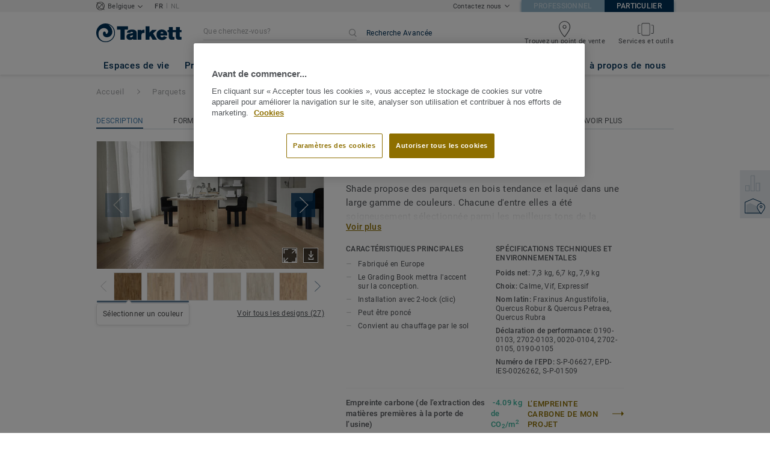

--- FILE ---
content_type: application/javascript; charset=UTF-8
request_url: https://particuliers.tarkett.be/_nuxt/sticky.no-preload.e3c27e6dbdd827caa7f5.js
body_size: 6025
content:
(window.webpackJsonp=window.webpackJsonp||[]).push([[198],{3042:function(t,e,o){var content=o(3643);content.__esModule&&(content=content.default),"string"==typeof content&&(content=[[t.i,content,""]]),content.locals&&(t.exports=content.locals);(0,o(74).default)("3df26d61",content,!0,{})},3043:function(t,e,o){var content=o(3645);content.__esModule&&(content=content.default),"string"==typeof content&&(content=[[t.i,content,""]]),content.locals&&(t.exports=content.locals);(0,o(74).default)("0f8cc92e",content,!0,{})},3044:function(t,e,o){var content=o(3647);content.__esModule&&(content=content.default),"string"==typeof content&&(content=[[t.i,content,""]]),content.locals&&(t.exports=content.locals);(0,o(74).default)("1456cac8",content,!0,{})},3642:function(t,e,o){"use strict";o(3042)},3643:function(t,e,o){"use strict";o.r(e);var n=o(39),r=o.n(n)()((function(i){return i[1]}));r.push([t.i,'.quote-icon[data-v-37432fb4]{fill:#003057}.quote-circle[data-v-37432fb4]{opacity:0.15}.quote-text[data-v-37432fb4]{font-size:16px;font-family:"Roboto Regular","Helvetica Neue","Helvetica","Arial","sans-serif"}\n',""]),e.default=r},3644:function(t,e,o){"use strict";o(3043)},3645:function(t,e,o){"use strict";o.r(e);var n=o(39),r=o.n(n)()((function(i){return i[1]}));r.push([t.i,'.sticky-bar-row[data-v-2a5babe5]{display:flex;flex-direction:row-reverse;justify-content:end;padding:0}.sticky-bar-row__description[data-v-2a5babe5]{overflow:hidden;flex-grow:1;height:40px;line-height:40px;margin-bottom:0;border-left:5px solid #fff;color:#003057;background-color:#e8ecef;font-family:"Roboto Regular","Helvetica Neue","Helvetica","Arial","sans-serif";font-size:13px;font-weight:normal;letter-spacing:0.65px;text-align:left;text-wrap:none;white-space:nowrap;box-sizing:content-box;max-width:0;padding:0;transition:max-width 0.5s ease, padding 0.5s ease}.sticky-bar-row__description--disabled[data-v-2a5babe5]{color:#aebdc9;cursor:default}.sticky-bar-row__description--hovered[data-v-2a5babe5]{background-color:#cad5dd}.sticky-bar-row__description--opened[data-v-2a5babe5]{max-width:100%;padding:0 20px 0 10px}.sticky-bar-row__icon[data-v-2a5babe5]{display:flex;justify-content:center;align-items:center;width:50px;height:40px;box-sizing:content-box;background-color:#e8ecef}.sticky-bar-row__icon--hovered[data-v-2a5babe5]{background-color:#cad5dd}.square__icon--disabled[data-v-2a5babe5]{opacity:0.2}\n',""]),e.default=r},3646:function(t,e,o){"use strict";o(3044)},3647:function(t,e,o){"use strict";o.r(e);var n=o(39),r=o.n(n)()((function(i){return i[1]}));r.push([t.i,"@media (min-width: 990px){.sticky-bar__container[data-v-06990a3c]{display:flex;flex-direction:column}}@media (max-width: 989px){.sticky-bar__container[data-v-06990a3c]{display:none}}[data-v-06990a3c] .sticky-bar__row:first-child .sticky-bar-row__description,[data-v-06990a3c] .sticky-bar__row:first-child .sticky-bar-row__icon{border-top:3px solid white}[data-v-06990a3c] .sticky-bar__row:last-child .sticky-bar-row__description,[data-v-06990a3c] .sticky-bar__row:last-child .sticky-bar-row__icon{border-bottom:3px solid white}\n",""]),e.default=r},3709:function(t,e,o){"use strict";o.r(e);o(270),o(271);var n=o(5),r=o.n(n),c=o(9),l=o.n(c),d=o(10),h=o.n(d),m=o(1),f=o.n(m),y=o(12),v=o.n(y),_=o(22),k=o.n(_),w=o(11),S=o.n(w),C=o(0),x=o(46),I=o.n(x),filter=o(3),A=o.n(filter),O=o(17),D=o.n(O),Z=o(30),L=o.n(Z),T=o(65),H=o.n(T),B=o(32),F=o(67),M={name:"DealerLocatorIcon"},j=o(27),P=Object(j.a)(M,(function(){var t=this._self._c;return t("svg",{attrs:{xmlns:"http://www.w3.org/2000/svg",width:"33.289",height:"26.412",viewBox:"0 0 33.289 26.412"}},[t("g",{attrs:{transform:"translate(-850.95 -1097.766)"}},[t("path",{attrs:{d:"M874.1,1119.4c-2.778-4.273-2.883-5.951-2.883-5.951a5.038,5.038,0,0,1-.1-2.409L859.79,1105.6l-6.079,2.756v15.824h23.778l-.455-.736Z",fill:"#003057",opacity:"0.15"}}),this._v(" "),t("path",{attrs:{d:"M877.989,1105.871v-2.192l-13.458-5.913-13.579,6.128V1122.8h25.239c.33.442.632.838.887,1.167a.5.5,0,0,0,.4.194h.007a.5.5,0,0,0,.4-.206c.107-.145.247-.331.413-.55.363-.478.843-1.113,1.362-1.849l2.872-4.415.006-.008a12.093,12.093,0,0,0,1.711-4.692A6.736,6.736,0,0,0,877.989,1105.871ZM851.952,1121.8V1104.54l12.585-5.68,12.452,5.471v1.537a6.8,6.8,0,0,0-4.166,1.846,6.718,6.718,0,0,0-2.086,4.742c0,2.328,2.64,6.454,4.723,9.347Zm29.731-5.2-2.858,4.4c-.5.71-.975,1.335-1.332,1.806l-.025.032c-1.753-2.3-5.731-7.817-5.731-10.369a5.754,5.754,0,0,1,5.748-5.623l.135,0a5.737,5.737,0,0,1,5.627,5.533A11.132,11.132,0,0,1,881.683,1116.6Zm-4.128-7.294h-.1a2.311,2.311,0,1,0,2.333,2.31A2.279,2.279,0,0,0,877.555,1109.309Zm-.081,3.621a1.311,1.311,0,0,1,0-2.622h.058a1.282,1.282,0,0,1,1.253,1.311A1.311,1.311,0,0,1,877.474,1112.93Z",fill:"#003057"}})])])}),[],!1,null,null,null).exports,V={name:"OrderSampleIcon"},N=Object(j.a)(V,(function(){var t=this._self._c;return t("svg",{attrs:{xmlns:"http://www.w3.org/2000/svg",width:"22.606",height:"25.91",viewBox:"0 0 22.606 25.91"}},[t("g",[t("g",[t("path",{attrs:{fill:"#335978",d:"M867.063 978.017l-1.824 22.678 12 .91 1.661-22.685zm-8.949 18.574a1.859 1.859 0 1 0 1.9 1.82 1.859 1.859 0 0 0-1.9-1.82z",opacity:"0.15",transform:"translate(-856.294 -978.017)"}})]),this._v(" "),t("path",{attrs:{fill:"#003057",d:"M877.453 980.406l-11.014-.9-.216 2.643 1 .082.134-1.647 9.021.735-1.754 21.527-9.021-.735 1.354-16.614-1-.082-1.124 13.8-2.6-13.967 4.3-.8.084-1.032-5.553 1.033.6 3.2-3.494 1.611 6.352 13.774h.007l11.008.9zm-15.6 8.252l1.931 10.379-4.285-9.293z",transform:"translate(-856.294 -978.017)"}})])])}),[],!1,null,null,null).exports,R={name:"QuoteIcon",props:{currency:{type:String,default:""}}},U=(o(3642),Object(j.a)(R,(function(){var t=this,e=t._self._c;return e("svg",{staticClass:"quote-icon",attrs:{xmlns:"http://www.w3.org/2000/svg",viewBox:"0 0 36.92 24.43",width:"35.717",height:"23.55"}},[e("g",[e("g",[e("path",{staticClass:"quote-icon",attrs:{d:"M33.92,18.1l-.71.71,1.8,1.8H27.7a11.73,11.73,0,1,0-17.27,0H3.12l1.8-1.8-.71-.71-3,3,3,3,.71-.7-1.8-1.8h8.33a11.69,11.69,0,0,0,15.23,0H35l-1.8,1.8.71.7,3-3ZM19.07,23.43a10.66,10.66,0,0,1-6-1.82H25A10.65,10.65,0,0,1,19.07,23.43Zm7.22-2.82H11.84a10.73,10.73,0,1,1,14.45,0Z"}}),e("circle",{staticClass:"quote-circle",attrs:{cx:"7.67",cy:"7.67",r:"7.67"}}),e("text",{staticClass:"quote-text",attrs:{transform:"translate(14.32 17.01)"}},[t._v("\n        "+t._s(t.currency)+"\n      ")])])])])}),[],!1,null,"37432fb4",null).exports),$={name:"DealerLocatorIcon"},z=Object(j.a)($,(function(){var t=this,e=t._self._c;return e("svg",{attrs:{xmlns:"http://www.w3.org/2000/svg",width:"35.607",height:"26.366",viewBox:"0 0 35.607 26.366"}},[e("g",{attrs:{transform:"translate(-923.749 -1177.789)"}},[e("g",[e("path",{attrs:{d:"M954.055,1202.431",fill:"#8e6f00",opacity:"0.15"}})]),t._v(" "),e("path",{attrs:{d:"M953.211,1185.855v-4.584h-9.067v-3.482H932.861v3.482h-9.112v7.9l1.517.2v13.4h26.041c.329.441.632.838.887,1.167a.5.5,0,0,0,.4.193h.007a.5.5,0,0,0,.4-.2c.107-.146.247-.331.413-.551.362-.477.842-1.112,1.362-1.849l2.872-4.415.006-.007a12.092,12.092,0,0,0,1.711-4.693A6.738,6.738,0,0,0,953.211,1185.855Zm-19.35-7.066h9.283v2.482h-9.283Zm-9.112,9.513v-6.031h27.462v3.567a6.748,6.748,0,0,0-4.272,1.853,6.833,6.833,0,0,0-1.077,1.338l-3.327.456H941.48v-2.394h-6v2.4l-1.988,0Zm15.735,2.183v1.259h-4.009v-1.259h.005v-2.394h4v2.394Zm-14.218,11.3v-12.264l7.159.969h2.05v2.259h6.009v-2.26l2.118,0,2.72-.369a6.781,6.781,0,0,0-.47,2.321c0,2.329,2.641,6.454,4.724,9.348Zm30.533-5.2-2.858,4.4c-.5.71-.975,1.335-1.332,1.806l-.025.032c-1.753-2.3-5.732-7.818-5.732-10.369a5.753,5.753,0,0,1,5.749-5.623l.135,0a5.737,5.737,0,0,1,5.627,5.533A11.126,11.126,0,0,1,956.8,1196.579Zm-4.128-7.294h-.1a2.311,2.311,0,1,0,2.333,2.311A2.28,2.28,0,0,0,952.671,1189.285Zm-.081,3.622a1.311,1.311,0,0,1,0-2.622h.058a1.282,1.282,0,0,1,1.253,1.311A1.311,1.311,0,0,1,952.59,1192.907Z",fill:"#003057"}}),t._v(" "),e("path",{attrs:{d:"M936.5,1183.662l-5.819,6.042-2.8-.446v14.9h24.712c-1.87-2.623-6.359-8.564-6.359-11.091a6.484,6.484,0,0,1,6.391-6.556,19.027,19.027,0,0,1,2.125.16v-3.006Zm4.286,8.582h-4.808v-4.808h4.808Z",fill:"#003057",opacity:"0.15"}})])])}),[],!1,null,null,null).exports,Q={name:"FlorCalculatorIcon"},G=Object(j.a)(Q,(function(){var t=this._self._c;return t("svg",{attrs:{xmlns:"http://www.w3.org/2000/svg",width:"30.561",height:"29.78",viewBox:"0 0 30.561 29.78"}},[t("g",{attrs:{transform:"translate(-925.948 -1136.259)"}},[t("path",{attrs:{d:"M925.95,1155.928h8.861v-19.669H925.95Zm15.191-7.962v5.042h9.516v-5.042Z",fill:"#003057",opacity:"0.152"}}),this._v(" "),t("path",{attrs:{d:"M947.5,1160.735l1.8,1.8h-18.89l1.8-1.8-.707-.707-3.006,3.005,3.006,3.006.707-.707-1.8-1.8H949.3l-1.8,1.8.707.707,3.005-3.006-3.005-3.005Zm6.505-1.611v-18.89l1.8,1.8.707-.707-3-3.006-3.005,3.006.707.707,1.8-1.8v18.89l-1.8-1.8-.707.707,3.005,3.005,3-3.005-.707-.707Zm-4.954-8.651h-9.925v-4.4h9.925v-8.207H927.557v20.813H949.05Zm-1,7.206H928.557v-18.813H948.05v6.207h-9.925v6.4h9.925Z",fill:"#003057"}})])])}),[],!1,null,null,null).exports,J={name:"CompareIcon"},Y=Object(j.a)(J,(function(){var t=this._self._c;return t("svg",{attrs:{xmlns:"http://www.w3.org/2000/svg",width:"31.615",height:"30.677",viewBox:"0 0 31.615 30.677"}},[t("g",{attrs:{transform:"translate(-855.142 -1054.02)"}},[t("path",{attrs:{d:"M875.78,1069.662V1082.7h4.27v-13.034Zm-8.59,13.034h4.27v-25.448h-4.27Zm-8.591,0h4.27v-8.908H858.6Z",fill:"#003057",opacity:"0.15"}}),this._v(" "),t("g",[t("path",{attrs:{d:"M879.235,1084.7h-6.909v-14.228h6.909Zm-5.909-1h4.909v-12.228h-4.909Zm-2.694,1h-6.909v-26.742h6.909Zm-5.909-1h4.909v-24.742h-4.909Zm-2.671,1h-6.909V1074.8h6.909Zm-5.909-1h4.909V1075.8h-4.909Z",fill:"#003057"}})])])])}),[],!1,null,null,null).exports,E={name:"CompareIconSelected"},K=Object(j.a)(E,(function(){var t=this,e=t._self._c;return e("svg",{attrs:{xmlns:"http://www.w3.org/2000/svg",width:"31.615",height:"30.677",viewBox:"0 0 31.615 30.677"}},[e("g",{attrs:{transform:"translate(0)"}},[e("g",[e("g",[e("path",{attrs:{d:"M20.636,15.644V28.677h4.271V15.644Zm-8.59,13.033h4.271V3.229H12.046Zm-8.591,0H7.726V19.769H3.455Z",fill:"#003057",opacity:"0.15"}}),t._v(" "),e("g",[e("path",{attrs:{d:"M0,30.677H6.909V20.783H0Zm1-8.894H5.909v7.894H1Z",fill:"#003057"}}),t._v(" "),e("path",{attrs:{d:"M14.488,17.718V29.677H9.58V4.935h2.57a10.665,10.665,0,0,1,.566-1H8.58V30.677h6.908V18.54A10.944,10.944,0,0,1,14.488,17.718Z",fill:"#003057"}}),t._v(" "),e("path",{attrs:{d:"M23.092,20.535v9.142H18.183V19.964q-.513-.185-1-.417v11.13h6.909v-10.3C23.764,20.446,23.43,20.5,23.092,20.535Z",fill:"#003057"}})])])]),t._v(" "),e("g",[e("g",[e("path",{attrs:{d:"M21.846,0a9.769,9.769,0,1,1-9.769,9.769A9.769,9.769,0,0,1,21.846,0Z",fill:"#003057"}}),t._v(" "),e("path",{attrs:{d:"M21.846,0a9.769,9.769,0,1,1-9.769,9.769A9.769,9.769,0,0,1,21.846,0Z",fill:"#003057"}})]),t._v(" "),e("path",{attrs:{d:"M20.592,13.793l-3.218-3.218.707-.707,2.485,2.485,5.792-6.229.732.682Z",fill:"#fff"}})])])])}),[],!1,null,null,null).exports,W={name:"StickyBarRow",components:{BasicClickable:o(213).a,DealerLocatorIcon:P,OrderSampleIcon:N,QuoteIcon:U,RetailerIcon:z,CompareIcon:Y,CompareIconSelected:K,FloorCalculatorIcon:G},props:{iconType:{type:String,required:!0},disabled:{type:Boolean,required:!1,default:!1},openInNewTab:{type:Boolean,required:!1,default:!1},action:{type:[String,Function],required:!0},currency:{type:String,required:!1,default:""},isOpened:{type:Boolean,required:!0},description:{type:String,required:!0}},data:function(){return{isHovered:!1}},computed:{getComponentNameFromIconType:function(){switch(this.iconType){case"dealer-locator-icon":return"DealerLocatorIcon";case"order-sample-icon":default:return"OrderSampleIcon";case"quote-icon":return"QuoteIcon";case"retailer-icon":return"RetailerIcon";case"floor-calculator-icon":return"FloorCalculatorIcon";case"compare-icon":return"CompareIcon";case"compare-icon-selected":return"CompareIconSelected"}}},methods:{mouseover:function(){this.isHovered=!0},mouseleave:function(){this.isHovered=!1}}},X=(o(3644),Object(j.a)(W,(function(){var t=this,e=t._self._c;return e("basic-clickable",{staticClass:"sticky-bar-row",attrs:{"force-disabled":t.disabled,"open-in-new-tab":t.openInNewTab,action:t.action},nativeOn:{mouseover:function(e){return t.mouseover.apply(null,arguments)},mouseleave:function(e){return t.mouseleave.apply(null,arguments)}}},[e("div",{staticClass:"sticky-bar-row__icon",class:{"sticky-bar-row__icon--disabled":t.disabled,"sticky-bar-row__icon--hovered":t.isHovered&&!t.disabled}},[e(t.getComponentNameFromIconType,{tag:"component",class:{"square__icon--disabled":t.disabled},attrs:{currency:t.currency}})],1),t._v(" "),e("span",{staticClass:"sticky-bar-row__description",class:{"sticky-bar-row__description--opened":t.isOpened,"sticky-bar-row__description--disabled":t.disabled,"sticky-bar-row__description--hovered":t.isHovered&&!t.disabled}},[t._v("\n    "+t._s(t.description)+"\n  ")])])}),[],!1,null,"2a5babe5",null)),tt=X.exports;function et(t,e){var o=r()(t);if(l.a){var n=l()(t);e&&(n=A()(n).call(n,(function(e){return h()(t,e).enumerable}))),o.push.apply(o,n)}return o}function it(t){for(var e=1;e<arguments.length;e++){var o,n,r=null!=arguments[e]?arguments[e]:{};e%2?f()(o=et(Object(r),!0)).call(o,(function(e){Object(C.a)(t,e,r[e])})):v.a?k()(t,v()(r)):f()(n=et(Object(r))).call(n,(function(e){S()(t,e,h()(r,e))}))}return t}var ot="cookie_first_visit_animation=true",at={name:"StickyBar",components:{StickyBarRow:tt},data:function(){return{isStickyBarOpened:!1,shouldDisplayFirstVisitAnimation:!1,shouldDisplayShopLink:!1}},computed:it(it(it(it(it(it(it({},Object(B.c)("collectionProductPage",["getUrlFromRouteName","getProductUID","isCollectionPage","getPageCategoryForAnalytics","getItemName","shouldDisplayStickyCta","getStickyCtaUrl","getStickyCta","getAddSampleSkuFromSapToBasketPayload","isOrderSampleButtonAvailable"])),Object(B.c)("siteConfig",["getDamBaseUrl","isFeatureActive","getDamBaseUrl","getParameter"])),Object(B.c)("productsComparison",["isProductInComparisonList"])),Object(B.c)("chooseLocation",["getCurrentLocation"])),Object(B.c)("shopStickyLink",["getShopStickyLinkShowCount"])),Object(B.c)("layout",["getYandexId"])),{},{productInfo:function(){return I()({slug:this.getProductUID,thumbnail:this.getDamBaseUrl+"/extra-small/undefined"})},compareIconType:function(){return this.isProductInComparisonList(this.productInfo)?"compare-icon-selected":"compare-icon"},comparisonDescription:function(){return this.isCollectionPage?this.$t("merged_product_page.sticky_block.compare.disabled"):this.isProductInComparisonList(this.productInfo)?this.$t("merged_product_page.sticky_block.comparison_tool.remove"):this.$t("components.anchors.add_to_compare")},stickyCtaBlocks:function(){var t=this;return[{isDisplayed:this.isOrderSampleButtonAvailable,iconType:"order-sample-icon",action:this.orderSample,shouldOpenInNewTab:!1,isDisabled:this.isCollectionPage,description:this.isCollectionPage?this.$t("merged_product_page.sticky_block.order_sample.disabled"):this.$t("product.next_step.order_sample_title"),onClick:function(){t.triggerAnalytics("sticky - order_a_sample")}},{isDisplayed:this.isFeatureActive("quotation"),iconType:"quote-icon",action:this.getUrlFromRouteName(this.getQuotationLink()),shouldOpenInNewTab:!1,isDisabled:!1,description:this.$t("product.next_step.get_quote_title"),onClick:function(){t.triggerAnalytics("sticky - get_a_quote")}},{isDisplayed:!0,iconType:this.compareIconType,action:function(){t.addOrRemoveProductInComparisonList(t.productInfo)},shouldOpenInNewTab:!1,isDisabled:this.isCollectionPage,description:this.comparisonDescription,onClick:function(){t.triggerAnalyticsForCompareTool()}},{isDisplayed:this.shouldDisplayStickyCta("findADealer"),iconType:"dealer-locator-icon",action:this.getStickyCtaUrl("findADealer"),shouldOpenInNewTab:!0,isDisabled:!1,description:this.$t("collection.next_step.find_retailer_title"),onClick:function(){t.triggerAnalytics("sticky - find_a_dealer")}},{isDisplayed:this.shouldDisplayStickyCta("findASalesRep"),iconType:"retailer-icon",action:this.getStickyCtaUrl("findASalesRep"),shouldOpenInNewTab:!1,isDisabled:!1,description:this.$t("collection.next_step.find_sales_rep_title"),onClick:function(){t.triggerAnalytics("sticky - find_a_sales_rep")}},{isDisplayed:this.shouldDisplayStickyCta("floorCalculator"),iconType:"floor-calculator-icon",action:this.getStickyCtaUrl("floorCalculator"),shouldOpenInNewTab:!0,isDisabled:!1,description:this.$t("product.next_step.floor_calculator"),onClick:function(){t.triggerAnalytics("sticky - floor_calculator")}},{isDisplayed:this.shouldShowShopLink,iconType:"quote-icon",action:this.getStickyCtaUrl("shopLink"),shouldOpenInNewTab:!0,isDisabled:!1,description:this.$t("components.anchors.open_online_shop"),onClick:function(){t.triggerAnalyticsFromOnlineShopLink()}}]},displayedStickyCtaBlocks:function(){var t;return A()(t=this.stickyCtaBlocks).call(t,(function(t){return t.isDisplayed}))},shouldShowShopLink:function(){var t,e=this.getStickyCta("shopLink");return!!e&&!!e.generatedUrl&&(!e.regions||D()(t=e.regions).call(t,this.getCurrentLocation))}}),mounted:function(){var t,e=this,o=this.getStickyCta("shopLink");document.cookie&&-1===L()(t=document.cookie).call(t,ot)&&(this.shouldDisplayFirstVisitAnimation=!0,this.setCookieFirstVisitAnimation(),H()((function(){return e.shouldDisplayFirstVisitAnimation=!1}),3e3)),this.setShowShopLinkTimeout(o)},methods:it(it(it(it({},Object(B.b)("productsComparison",["addOrRemoveProductInComparisonList"])),Object(B.b)("samples",["addSampleSkuFromSapToBasket"])),Object(B.d)("shopStickyLink",["increaseShopStickyLinkShowCount"])),{},{orderSample:function(){this.addSampleSkuFromSapToBasket(this.getAddSampleSkuFromSapToBasketPayload())},triggerAnalytics:function(t){F.a.pushEventGA(this.getPageCategoryForAnalytics,t,this.getItemName)},triggerAnalyticsForCompareTool:function(){this.isProductInComparisonList(this.productInfo)?this.triggerAnalytics("sticky - add_to_compare"):this.triggerAnalytics("sticky - remove_from_compare")},setCookieFirstVisitAnimation:function(){var t=new Date;t.setTime(t.getTime()+36e5),document.cookie=ot+"; path=/; expires="+t.toUTCString()},getQuotationLink:function(){return this.isFeatureActive("quotation_redirects_to_contact")?"inquiry_request":"ask_for_quote_url"},setShowShopLinkTimeout:function(t){var e=this;t&&t.maxShowCount&&this.getShopStickyLinkShowCount<t.maxShowCount&&H()((function(){H()((function(){e.shouldDisplayShopLink=!1}),1e3*t.showTime),e.increaseShopStickyLinkShowCount(),e.shouldDisplayShopLink=!0,t.initialDelay=t.delay,e.setShowShopLinkTimeout(t)}),1e3*t.initialDelay)},mouseLeaveHandler:function(){this.isStickyBarOpened=!1,this.shouldDisplayShopLink=!1},triggerAnalyticsFromOnlineShopLink:function(){var t;null===(t=window["yaCounter".concat(this.getYandexId)])||void 0===t||t.reachGoal("go_to_online_shop")}})},nt=(o(3646),Object(j.a)(at,(function(){var t=this,e=t._self._c;return e("div",{staticClass:"sticky-bar__container",on:{mouseover:function(e){t.isStickyBarOpened=!0},mouseleave:t.mouseLeaveHandler}},t._l(t.displayedStickyCtaBlocks,(function(o){return e("sticky-bar-row",{key:o.iconType,staticClass:"sticky-bar__row",attrs:{action:o.action,"icon-type":o.iconType,disabled:o.isDisabled,"open-in-new-tab":o.shouldOpenInNewTab,currency:t.getParameter("getAQuoteCtaCurrency"),description:o.description,"is-opened":t.isStickyBarOpened||t.shouldDisplayFirstVisitAnimation||t.shouldDisplayShopLink},nativeOn:{click:function(t){return o.onClick.apply(null,arguments)}}})})),1)}),[],!1,null,"06990a3c",null));e.default=nt.exports}}]);

--- FILE ---
content_type: application/javascript; charset=UTF-8
request_url: https://particuliers.tarkett.be/_nuxt/lang-messages-en_GB-yml.a1ce3ffa4826f2c7ed58.js
body_size: 90917
content:
(window.webpackJsonp=window.webpackJsonp||[]).push([[39],{930:function(e,t){const o=[{"account.account_details.change_your_password":"Change password","account.account_details.details.edit":"Edit your account","account.account_details.empty_history_title":"You haven't ordered samples yet.","account.account_details.details.company":"Company","account.account_details.details.email_address":"Your email","account.account_details.details.firstname":"Name","account.account_details.details.function.architect":"Architect","account.account_details.details.function.building_contractor":"Building contractor","account.account_details.details.function.designer":"Designer","account.account_details.details.function.distributor":"Distributor","account.account_details.details.function.economist":"Economist","account.account_details.details.function.flooring_contractor_support":"Flooring contractor support","account.account_details.details.function.general_contractor":"General contractor","account.account_details.details.function.label":"Job title","account.account_details.details.function.press":"Press","account.account_details.details.function.project_manager":"Project manager","account.account_details.details.lastname":"Surname","account.account_details.details.mobile_phone":"Mobile phone","account.account_details.details.office_phone":"Office telephone","account.account_details.details.title":"Account details","account.account_details.your_password":"Your password","account.account_nav.account_details":"Account Profile","account.account_nav.documents":"My Documents","account.account_nav.requests":"My Request","account.account_nav.samples_history":"My Sample requests","account.confirmation_page.general_inquiry.label_button":"Back to home page","account.confirmation_page.general_inquiry.message":"Your request {ssid} has been received. We have just sent you a confirmation message and will get back to you shortly.","account.confirmation_page.general_inquiry.meta.title":"Contact us | Tarkett","account.confirmation_page.general_inquiry.title":"Thank you for your enquiry","account.contact":"Contact","account.documents.download_center_section":"Download Centre section","account.documents.feel_free_to_add_some":"You can add them from the","account.documents.no_document_in_your_account":"You don't have any documents saved in your account.","account.documents.title":"Your documents","account.documents.you_could_then_create_list":"and then create lists that can be sent by email.","account.edit_my_account.company_name.blank":"Company name cannot be empty.","account.edit_my_account.firstname.blank":"Please fill in your name","account.edit_my_account.function.blank":"Job function cannot be empty","account.edit_my_account.lastname.blank":"Please fill in your surname","account.edit_my_account.main_title":"Edit your account details","account.edit_my_account.password.blank":"Password cannot be empty.","account.edit_my_account.title":"Edit your account details","account.edit_my_password.current_password.blank":"Please enter your current password.","account.edit_my_password.error.wrong_credentials":"Your current password is incorrect.","account.edit_my_password.main_title":"Edit your password","account.edit_my_password.old-password":"Previous password","account.edit_my_password.password":"New password","account.edit_my_password.password.blank":"Please enter a new password.","account.edit_my_password.password.long":"Your password must contain less than 100 characters.","account.edit_my_password.password.short":"Your password must contain 6 characters or more.","account.edit_my_password.passwords.mismatch":"Passwords must match","account.edit_my_password.repeat-password":"Repeat password","account.edit_my_password.submit":"Change my password","account.edit_my_password.title":"Edit Your Password","account.general_inquiry.meta.title":"Contact us | Tarkett","account.general_inquiry.title":"Contact us","account.login.error_title":"You have entered a wrong email address or password","account.login.fail":"The email and/or password you entered is incorrect.","account.login.fail_attempt_3":"Your account will be locked after 2 more failed password attempts.","account.login.fail_attempt_4":"Your account will be locked after 1 more failed password attempt.","account.login.forgot_password":"Forgotten password","account.login.locked":"Your account has been locked for security reasons. An email has been sent to you with a password reset link.","account.login.not_a_member.benefits.intro":"Create an account and benefit from:","account.login.not_a_member.benefits.order_history":"Check order status and history","account.login.not_a_member.benefits.sample_order":"Check stock and product availability","account.login.not_a_member.benefits.simplified_contact":"Order Online","account.login.not_a_member.title":"Not a Tarkett Online member yet?","account.login.sign_in":"Log in to your account","account.login.title":"Log in to your account","account.my_account.signout":"Sign out","account.my_account.user_interface_temporarily_unavailable":"We are sorry, the user interface is temporarily unavailable, please check back later.","account.password_request_confirm_page.button_resend_email":"Resend the email","account.register.explanation":"Creating an account with Tarkett is easy, fill in this short form and you'll be set up in no time.","account.register.title":"Create an account","account.requests.card.date_sent":"Date sent","account.requests.card.enquiry_details":"Enquiry details","account.requests.card.enquiry_topic":"Enquiry topic","account.requests.card.hide_additional_notes":"Hide additional notes","account.requests.card.previous_request":"Previous request","account.requests.card.product_information":"Product information","account.requests.card.project":"Project","account.requests.card.project_completion":"Project completion","account.requests.card.project_information":"Project information","account.requests.card.project_maturity":"Project maturity","account.requests.card.project_size":"Project size","account.requests.card.project_type":"Project type","account.requests.card.request_enquiry":"General enquiry","account.requests.card.request_information":"Request information","account.requests.card.request_quote":"Quote","account.requests.card.request_type":"Request type","account.requests.card.show_additional_notes":"View additional notes","account.requests.card.ssid":"Request id","account.requests.contact_link":"New request","account.requests.contact_message":"You did not receive an answer to your request? We are sorry about this, please contact our customer service they will be happy to assist you.","account.requests.main_title":"Your requests","account.requests.title":"Your requests","account.reset_password.explanation":"To reset your password, simply enter and confirm your new password in the fields below.","account.reset_password.meta.title":"Create a new password","account.reset_password.passwords_must_match":"Passwords must match","account.reset_password.title":"Create a new password","account.reset_password_request.explanation":"You forgot your password or your account is not yet activated ? Please enter the email address provided when creating your account and we will send you a link to create a new password or activate your account.","account.reset_password_request.meta.title":"Forgotten password / Account activation","account.reset_password_request.title":"Forgotten password / Account activation","account.reset_password_request_confirmation.explanation":"Please follow the instructions in the email to reset your password","account.reset_password_request_confirmation.meta.title":"Reset password email sent","account.reset_password_request_confirmation.resend_explanation":"If you have not received the email, please check your spam. If it's not there, try resending the email or contact us, we will assist you.","account.reset_password_request_confirmation.title":"Email sent","account.samples_history.empty_history_explanation":"Ordering samples is easy: Browse our collections to select samples, place them in your cart and confirm your order, we will deliver them to your door.","account.samples_history.main_title":"Your sample orders","account.samples_history.title":"Your sample history","account.sample_history.entry_sample.category":"Product type","account.sample_history.entry_sample.dimensions":"dimensions","account.sample_history.entry_sample.name":"name","account.sample_history.entry_sample.product_id":"product id","account.sample_history.entry_sample.quantity":"Quantity:","account.shipping_addresses.manage":"Manage my shipping addresses","account.shipping_addresses.none-yet":"You don't have any registered shipping addresses yet.","account.shipping_addresses_details.add_shipping_address":" Create an address |  Add an address| Add an address","account.shipping_addresses_details.delete_shipping_address":"Delete","account.shipping_addresses_details.edit_shipping_address":"Edit","account.shipping_addresses_details.your_shipping_addresses":"Your shipping addresses for samples delivery","account.sign_up.server_unavailable":"Server is currently unavailable, please try again later.","account.sign_up_confirm_page.button_contact_us":"Contact us","account.sign_up_confirm_page.one_click_from_registration_text":"Great news! You’re just one click away from completing your registration. Please confirm your account by clicking the link we’ve sent to your email address: <b>{email}</b>.","account.sign_up_confirm_page.seo_title":"Account creation","account.sign_up_confirm_page.title":"Email sent","account.signup_activation_request.p1":"For security reasons an email has been sent to <b>{email}</b> in order to activate your account.","account.signup_activation_request.p2":"Please click on the link displayed in the email to confirm your identity","account.signup_activation_request.p3":'If you have not received the email click on <a href="{url}">create a new account</a>.',"account.signup_activation_request.title":"At Tarkett, we already know you","account.signup_activation_update.error.invalid_token":"The token you are using is invalid.","account.signup_activation_update.explanation":"Great news! You are at one click of your registration. Simply fill in this short form and you'll be set up in no time.","account.signup_activation_update.success_message":"Great news! Your account has been activated","account.signup_activation_update.title":"Create an account","account.signup_landing.explanation":"Creating an account will offer you extremely useful services to simplify your way of working with Tarkett, from the beginning to the end of your project: Sample ordering - Check prices and products availability -  Online ordering – Order status & history​.","account.signup_landing.title":"Create an account","account.signup_landing.user_already_exists":"Email address already in use","account.view.hello":"My Account","account.view.title":"Your account","article.show.scroll_down":"Scroll down to continue","article.view.default_read_more":"Read More","article.view.learn_more":"Learn More","article.view.related_articles":"Related Article|Related Article|Related Articles","article.view.related_collections":"Suggested collection|Suggested collection|Suggested collections","article_page.title.tarkett":"Tarkett","base.basket":"Cart","base.hello":"Hello","base.login":"My account","base.reset-password":"Reset your password","basket.add-sample":"Get a sample","basket.basket":"Your shopping cart","basket.empty":"Your list is empty","basket.order.btn":"Order now","basket.order.success":"Your cart was successfully ordered","basket.order_confirmation.message":"Your order {ssid} has been sent to our customer service. We will contact you soon with the delivery information.","basket.order_confirmation.meta.title":"Confirmation of your sample order","basket.order_confirmation.title":"Thank you for your order","basket.product-id":"Reference","basket.product-name":"Product name","basket.product-qty":"Quantity","basket.quotation_confirmation.label_button":"Back to home page","basket.quotation_confirmation.message":"Your quotation {ssid} has been sent. A customer service representative will get back to you as soon as possible.","basket.quotation_confirmation.meta.title":"Ask for a quotation","basket.quotation_confirmation.title":"Thank you for your quotation request","basket.quotation_request.apptype.label":"Sector","basket.quotation_request.collection":"Collection","basket.quotation_request.from_cta.label":"Additional notes (limit : 1500 characters)","basket.quotation_request.from_cta.message":"Please enter a text with less than 1500 characters","basket.quotation_request.from_footer.label":"Which Collections/Products are you interested in? (limit : 1500 characters)","basket.quotation_request.from_footer.message":"Please enter a text with less than 1500 characters","basket.quotation_request.ending.label":"Completion date","basket.quotation_request.ending.less_a_month":"Less than a month","basket.quotation_request.ending.more_six_months":"More than 6 months","basket.quotation_request.ending.one_to_three_months":"1 to 3 months","basket.quotation_request.ending.three_to_six_months":"3 to 6 months","basket.quotation_request.maturity.concept":"Concept","basket.quotation_request.maturity.label":"Project maturity","basket.quotation_request.maturity.layout_in_progress":"Installation in progress","basket.quotation_request.maturity.product_choices":"Product selection","basket.quotation_request.maturity.technical_specifications":"Technical specifications","basket.quotation_request.product":"Product","basket.quotation_request.product_choice":"Your product choice","basket.quotation_request.project_information":"Your project","basket.quotation_request.request":"Quotation request","basket.quotation_request.send":"Submit my request","basket.quotation_request.size.label":"Project size","basket.quotation_request.size.less_100":"< 100m²","basket.quotation_request.size.less_200":"< 250m²","basket.quotation_request.size.less_300":"< 500m²","basket.quotation_request.size.less_400":"< 1 000m²","basket.quotation_request.size.less_500":"> 1 000m²","basket.quotation_request.success":"Your quotation request has been sent.","basket.quotation_request.title":"Ask for a quote","basket.order_shipping_information.seo.title":"Delivery information for sample order","basket.order_shipping_information.seo.title.anonymous":"Contact and shipping information","basket.order_shipping_information.title":"Shipping information","basket.order_shipping_information.title.anonymous":"Contact and shipping information","basket.shipping_address.new_address":"Send to a new address","basket.shipping_project.apptype.label":"Sector","basket.shipping_project.apptype.office_public_institutions":"Offices and public institutions","basket.shipping_project.apptype.stores_shops":"Stores and shops","basket.shipping_project.comment.label":"Additional notes (limit : 1500 characters)","basket.shipping_project.comment.message":"Please enter a text with less than 1500 characters","basket.shipping_project.ending.label":"Completion date","basket.shipping_project.ending.less_a_month":"Less than a month","basket.shipping_project.ending.more_six_months":"More than 6 months","basket.shipping_project.ending.one_to_three_months":"1 to 3 months","basket.shipping_project.ending.three_to_six_months":"3 to 6 months","basket.shipping_project.explanation":"You need to be logged in to access this functionality","basket.shipping_project.form_title":"Project Information","basket.shipping_project.maturity.concept":"Concept","basket.shipping_project.maturity.label":"Project maturity","basket.shipping_project.maturity.layout_in_progress":"Installation in progress","basket.shipping_project.maturity.product_choices":"Product selection","basket.shipping_project.maturity.technical_specifications":"Technical specifications","basket.shipping_project.send":"Submit my order","basket.shipping_project.size.label":"Project size","basket.shipping_project.size.less_100":"< 100m²","basket.shipping_project.size.less_200":"< 250m²","basket.shipping_project.size.less_300":"< 500m²","basket.shipping_project.size.less_400":"< 1 000m²","basket.shipping_project.size.less_500":"> 1 000m²","basket.shipping_project.title":"Project information for sample order","basket.view.added_everything":"Have you found everything you needed?","basket.view.create_an_account":"Create an account","basket.view.have_an_account.benefits.intro":"Create an account and benefit from:","basket.view.have_an_account.benefits.order_history":"Access to order history","basket.view.have_an_account.benefits.sample_order":"Easy sample ordering","basket.view.have_an_account.benefits.retrieve_basket":"Always retrieve your cart","basket.view.info_proceed_anonymous.intro":"If this will be your only Sample Request:","basket.view.info_proceed_anonymous":"Proceed to checkout without sign in","basket.view.label_size":"Format","basket.view.order_now":"Proceed to checkout","basket.view.placeholder":"Search for a product or a collection","basket.view.remove":"Remove","basket.view.requested_sample":"Your cart is empty |  Your requested sample |  Your requested samples","basket.view.quantity":"Quantity","basket.view.search_text.b2b":"Your cart is empty. You can order up to {max} free samples at a time. Add more by searching our catalogue for ideas and solutions. | You can order up to {max} free samples at a time.|You can order up to {max} free samples at a time.","basket.view.search_text_api_down":"You can still search for a product.","basket.view.seo_title":"My cart | Sample Ordering | Tarkett","basket.view.sign_in":"Sign in and place order","basket.view.title":"My cart","category.collection_results.number_of_matching_results":" Collection | Collection |  Collections","category.hero.see_details":"SEE THE DETAILS","collection.available_backing":"Backing","collection.backing_selection_select":"Please choose your backing","collection.backing_specifications.backing_compression_deflection_astm_d_3574":"Deflection (Metric) ASTM D 3574","collection.backing_specifications.backing_compression_set_astm_d_3574":"Compression Set ASTM D-3574","collection.backing_specifications.backing_dye_method":"Dye method","collection.backing_specifications.backing_pile_fibre":"Pile fibre","collection.backing_specifications.backing_post_consumer_recycled_content":"Post customer recycled content","collection.backing_specifications.backing_total_thickness":"Total thickness","collection.description":"Description","collection.downloads.text":"Visit our documentation centre to easily find all our downloadable resources for {collectionName}","collection.downloads.title":"Document","collection.downloads.visit":"Visit the documentation centre","collection.hero.key_features":"Key features","collection.hero.see_details":"Discover more","collection.individual_sku.available_backing":" and {length} backing| and {length} backing| and {length} backings","collection.individual_sku.available_format":"Available in {length} format|Available in {length} format| Available in {length} formats","collection.next_step.find_retailer_title":"Find a retailer","collection.next_step.find_sales_rep_title":"Find your sales contact","collection.next_step.get_quote_description":"Fill in our quick questionnaire to obtain a quote for your project","collection.next_step.get_quote_link":"Ask for a quote","collection.next_step.get_quote_title":"Get a quote","collection.references.title":"Case studies with {collection_name} |Case studies with {collection_name} | Case studies with {collection_name}","collection.technical_specifications.specifications-none":"Click on a product or visit the documentation centre for technical specifications.","collection.technical_specifications.title":"Technical and environmental specifications","collection.thumbnails.explore":"See product details","collection.thumbnails.order_a_sample":"Order a sample","collection.thumbnails.room_visualizer_mobile_hint":"To bring your ideas to life with the Tarkett visualiser please access the site on a computer or tablet.","collection.thumbnails.view_all":"View all available formats","collection.thumbnails.view_room_visualizer":"View in room visualiser","components.considerations.default_link_title":"Read More","components.considerations.discover_more":"Considerations & Insights for {name}","components.considerations.see_all":"See more","components.considerations.see_less":"See less","components.considerations.title":"Considerations & Insights for {name}","components.cookie_notification.button":"ACCEPT AND CLOSE","components.cookie_notification.cookie_policy":"COOKIE POLICY","components.cookie_notification.message":"We use cookies to give you the best possible experience on our website, by continuing on our website, you agree to their use. Read our cookie policy to learn more.","components.doc_centre_zipped_bar.document_list":"Document list","components.doc_centre_zipped_bar.documents_added":"Document added to list|Document added to list|Documents added to list","components.doc_centre_zipped_bar.download":"Download","components.doc_centre_zipped_bar.email_documents":"Email documents","components.doc_centre_zipped_bar.mail_subject":"List of Tarkett documents","components.doc_centre_zipped_bar.next":"Next","components.doc_centre_zipped_bar.previous":"Previous","components.doc_centre_zipped_bar.remove":"Remove","components.document.add_to_email_list":"Add to email","components.document.download":"Download","components.document.included_in_your_email_list":"Included in your email","components.document.published":"Published","components.document.remove_document":"Remove document","components.document.save_to_account_list":"Save to my account","components.document.saved_to_account_list":"Saved to my account","components.filter-results.brand.Tarkett":"Tarkett","components.filter-results.doc-role.jpeg":"JPEG","components.filter-results.doc-role.jpg":"JPG","components.filter-results.doc-role.ms_excel":"MS Excel","components.filter-results.doc-role.ms_word":"MS Word","components.filter-results.doc-role.pdf":"PDF","components.filter_results.clear_filters":"Clear filters","components.footer.call_us":"Call us on:","components.footer.customer_service_contact_us":"Contact us","components.footer.customer_service_title":"Customer Service","components.footer.faq":"FAQ","components.footer.hygiene_links_careers":"Careers","components.footer.hygiene_links_cookies":"Cookies Policy","components.footer.hygiene_links_copyright":"© Tarkett {year}","components.footer.hygiene_links_corporate":"Corporate","components.footer.hygiene_links_privacy":"Privacy Policy","components.footer.hygiene_links_site_map":"Site Map","components.footer.hygiene_links_terms_of_use":"Terms Of Use","components.footer.quick_links_ask_for_quotation":"Ask for a quote","components.footer.quick_links_order_sample":"Order a Sample","components.footer.quick_links_title":"Quick Links","components.footer.tarkett_social_facebook":"Follow us on Facebook","components.footer.tarkett_social_facebook_link":"https://www.facebook.com/tarkettuk","components.footer.tarkett_social_twitter":"Follow us on Twitter","components.footer.tarkett_social_twitter_link":"https://twitter.com/TarkettUK","components.footer.uk_b2b_quick_links.delivery_express":"Express Collection","components.footer.webshop":"Webshop","components.format.express_delivery_format.available_as_part_of_two_day_express":"{count} format available as part of the 2 day express|{count} format available as part of the 2 day express|{count} formats available as part of the 2 day express","components.format.express_delivery_format.more_about_two_days_express":"More about 2 day express","components.image.image_link_product.order_sample":"Order Sample","components.nav.about_tarkett":"About Tarkett","components.nav.ask_for_quotation":"Ask for a quote","components.nav.call_us":"Call us on","components.nav.contact.options":"Customer service options","components.nav.contact_us":"Contact form","components.nav.corporate_website":"Corporate website","components.nav.cpds":"CPDs","components.nav.design":"Design","components.nav.discover_tarkett":"Discover Tarkett","components.nav.download_documents_by_brand":"BY BRAND","components.nav.download_documents_by_category":"BY PRODUCT TYPE","components.nav.download_documents_by_segment":"BY SEGMENT","components.nav.explore_segment":"EXPLORE SEGMENTS","components.nav.explore_segment_by_segment":"BY SEGMENT","components.nav.find_products":"FIND PRODUCTS","components.nav.find_products_by_brand":"BY BRAND","components.nav.find_products_by_category":"By product type","components.nav.find_products_by_segment":"By segment","components.nav.floorskills":"Floorskills.co.uk","components.nav.workshop_tarkett":"L'Atelier Tarkett","components.nav.innovation":"Innovation","components.nav.latest_news":"Latest News","components.nav.london_showroom":"London showroom","components.nav.references":"References","components.nav.sustainability":"Sustainability","components.nav.tarkett_studio":"Tarkett Studio","components.nav.train_and_connect":"Train & Connect","components.nav.plan_and_design":"Plan & Design","components.nav.find_products_by_area":"By Room","components.overlay.image_popin.download_image":"Download image","components.overlay.image_popin.products_used":"Products Used","components.overlay.select_format.button":"Add format to cart","components.overlay.select_format.dimensions":"dimensions","components.overlay.select_format.product_id":"product ID","components.overlay.select_format.title":"Choose your sample format","components.overlay.sample_add_to_basket_popin.checkout":"PROCEED TO CHECKOUT","components.overlay.sample_add_to_basket_popin.go_to_cart":"GO TO CART","components.overlay.sample_add_to_basket_popin.close":"Close sample added overlay","components.overlay.sample_add_to_basket_popin.continue_navigation":"Continue navigation","components.overlay.sample_add_to_basket_popin.error.sample_already_added_detail":"Continue browsing for more or proceed to checkout.","components.overlay.sample_add_to_basket_popin.error.sample_already_added_message":"This sample is already in your cart","components.overlay.sample_add_to_basket_popin.error.sample_already_added_title":"Sample already in your cart","components.overlay.sample_add_to_basket_popin.error.samples_ordering_limit_detail":"You have reached the limit of {sampleLimit} individual free product samples","components.overlay.sample_add_to_basket_popin.error.samples_ordering_limit_message":"If you wish to order more than {sampleLimit} individual product samples, please contact our <a href='{linkUrl}' class='tk-link tk-link-apply-error'>customer services department </a> who will be happy to assist you.","components.overlay.sample_add_to_basket_popin.error.samples_ordering_limit_title":"You have reached the limit of {sampleLimit} individual free product samples","components.overlay.sample_add_to_basket_popin.error.service_unavailable_detail":"Please retry later.","components.overlay.sample_add_to_basket_popin.error.service_unavailable_message":"The service is not available right now.","components.overlay.sample_add_to_basket_popin.error.service_unavailable_title":"Service unavailable","components.overlay.sample_add_to_basket_popin.success.title":"Your sample has been added |Your sample has been added |  Your samples have been added","account.sample_history.entry.additional_samples":" {count} additional sample included in this order.| {count} additional samples included in this order.","account.sample_history.entry.delivery_information":"Delivery information","account.sample_history.entry.hide_order_details":"Hide order details","account.sample_history.entry.order_id":"Order ID","account.sample_history.entry.order_information":"order information","account.sample_history.entry.order_placed":"Order placed","account.sample_history.entry.previous_order":"previous order","account.sample_history.entry.project_completion":"Project completion","account.sample_history.entry.project_information":"Project information","account.sample_history.entry.project_maturity":"Project maturity","account.sample_history.entry.project_size":"Project size","account.sample_history.entry.project_type":"Project type","account.sample_history.entry.shipping_address":"Shipping Address","account.sample_history.entry.swatch_samples":"swatch samples","account.sample_history.entry.view_order_details":"View order details","components.search_overlay.search_the_site":"Search the site","components.searchbox.label":"Search the site","components.searchbox.submit_button":"Search","components.searchbox.suggested_results_title":"Suggested Results","components.site_switch.b2b":"professional website","components.site_switch.b2c":"Flooring for your home","components.site_switch.close":"Close","components.site_switch.go":"Go !","components.site_switch.title":"Welcome to the new Tarkett experience","components.site_switch.actual_market":"you're on the","components.site_switch.other_market":"go to the","components.technical_characteristics.backing.select_one_backing_to_display_attributes":"Please select a backing to display its technical attributes","components.technical_characteristics.backing.selection_select":"Please select a backing","components.thumbnails.product_count":"View all {count} designs|View all {count} designs|View all {count} designs","components.thumbnails.show_less":"View less","components.thumbnails.title":"Available in {count} design & colour|Available in {count} design & colour|Available in {count} designs & colours","components.nav.webshop":"Webshop","country.ir":"Republic of Ireland","country.mx":"Mexico","country.uk":"United Kingdom","country.us":"United States","document.view.header_title":"Document Centre","document.view.page_title":"Document Centre","edit.my-password":"Change my password","edit.password-save-successful":"Your password was successfully changed.","edit.save":"Save","edit.save-successful":"Your profile was successfully updated","error.not_logged":"You need to be signed in to continue. Please sign in to your account or create one.","filter-area":"Room","filter-brand":"Brand","filter-building_types":"Building type","filter-color":"Colour","filter-doc-category":"Product type","filter-doc-collection":"Collection","filter-doc-role":"Document type","filter-doc-segment":"Segment","filter-doc-type":"Document type","filter-format":"Format","filter-installation-method":"Installation method","filter-locations":"Location","filter-product-family":"Product type","filter-segment":"Segment","filter-tone":"Tone","filter-type_news":"News type","form.account.general_inquiry.company_name.blank":"Company field is empty","form.account.general_inquiry.company_name.label":"Company","form.account.general_inquiry.email.blank":"Email is empty or email format is invalid","form.account.general_inquiry.email.label":"Email address","form.account.general_inquiry.error":"We are sorry, something went wrong when sending your request.","form.account.general_inquiry.first_name.blank":"Please fill in your name","form.account.general_inquiry.first_name.label":"Name","form.account.general_inquiry.last_name.blank":"Please fill in your surname","form.account.general_inquiry.last_name.label":"Surname","form.account.general_inquiry.message.description":"Please enter a text with less than 1500 characters","form.account.general_inquiry.message.label":"Message (limit : 1500 characters)","form.account.general_inquiry.phone.blank":"Please fill in your phone number","form.account.general_inquiry.phone.label":"Phone","form.account.general_inquiry.segment.aged-care":"Aged care","form.account.general_inquiry.segment.blank":"Please choose a sector","form.account.general_inquiry.segment.education":"Education","form.account.general_inquiry.segment.healthcare":"Healthcare","form.account.general_inquiry.segment.hospitality":"Hospitality","form.account.general_inquiry.segment.housing":"Housing","form.account.general_inquiry.segment.indoor-sports":"Indoor sports","form.account.general_inquiry.segment.industry-and-transport":"Industry and transport","form.account.general_inquiry.segment.label":"Sector","form.account.general_inquiry.segment.not_valid":"Invalid sector","form.account.general_inquiry.segment.offices-and-public-institutions":"Offices and public institutions","form.account.general_inquiry.segment.stores-and-shops":"Stores and shops","form.account.general_inquiry.send":"Submit","form.account.general_inquiry.success":"Thank you for your enquiry","form.account.general_inquiry.topic.blank":"Please choose an enquiry topic","form.account.general_inquiry.topic.find-retailers-in-my-area":"Find a retailer","form.account.general_inquiry.topic.get-product-information":"Get product information","form.account.general_inquiry.topic.label":"Topic","form.account.general_inquiry.topic.meet-tarkett-sales-repr":"Meet a Tarkett sales representative","form.account.general_inquiry.topic.other":"Obtain general information","form.basket.quotation_request.error.comment.blank":"Please, can you describe more your needs","form.basket.quotation_request.error.ending.blank":"When will your project come to an end?","form.basket.quotation_request.error.firstname.blank":"Please fill in your name","form.basket.quotation_request.error.function.blank":"Please select your job function","form.basket.quotation_request.error.lastname.blank":"Please fill in your surname","form.basket.quotation_request.error.maturity.blank":"What is your project maturity?","form.basket.quotation_request.error.phone.blank":"Please fill in your phone number","form.basket.quotation_request.error.segment.blank":"Please choose a sector","form.basket.quotation_request.error.size.blank":"What is your project size?","form.basket.quotation_request.select_placeholder":"Please select one","form.basket.shipping_address.contact_information_anonymous":"Contact information","form.basket.shipping_address.deliver_to_existing_address":"Deliver to this address","form.basket.shipping_address.existing_address":"Address","form.basket.shipping_address.instruction":"Please type the shipping address. It will be automatically saved in your account.","form.basket.shipping_address.instruction_address_anonymous":"Please indicate precisely where you wish to send your samples.","form.basket.shipping_address.instruction_contact_anonymous":"Please indicate the contact for this order.","form.basket.shipping_address.select_delivery_address":"Select a shipping address","form.basket.shipping_address.send_to_a_new":"Send to a new address","form.basket.shipping_address.send_to_a_new_anonymous":"Shipping information","form.basket.shipping_project.asterisk_notice":"All fields are mandatory","form.basket.shipping_project.error.apptype":"Please choose a sector","form.basket.shipping_project.error.comment":"Please, can you describe more your needs.","form.basket.shipping_project.error.ending":"When will your project come to an end?","form.basket.shipping_project.error.maturity":"At what stage are you in your project?","form.basket.shipping_project.error.size":"What is the size of your project?","form.basket.shipping_project.select_placeholder":"Please select one","form.customer_info.customer_company_name.blank":"Please indicate your company name","form.customer_info.customer_company_name.label":"Company","form.customer_info.email.blank":"Email is empty or email format is invalid","form.customer_info.email.label":"Email","form.customer_info.first_name.blank":"Please fill in your name","form.customer_info.first_name.label":"Name","form.customer_info.function.blank":"Please select your job function","form.customer_info.last_name.blank":"Please fill in your surname","form.customer_info.last_name.label":"Surname","form.customer_info.office_phone.blank":"Phone cannot be empty.","form.customer_info.office_phone.label":"Contact's phone number","form.edit_my_account.asterisk_notice":"Mandatory fields","form.edit_my_account.cancel":"Cancel","form.edit_my_account.company_name":"Company","form.edit_my_account.contact_details":"Contact details","form.edit_my_account.email":"Email address","form.edit_my_account.first_name":"Name","form.edit_my_account.last_name":"Surname","form.edit_my_account.mobile_phone":"Mobile phone","form.edit_my_account.office_phone":"Office phone","form.edit_my_account.professional_details":"Professional details","form.edit_my_account.submit":"Save changes","form.function.architect":"Architect","form.function.blank":"Please select your job function","form.function.building_contractor":"Building contractor","form.function.designer":"Designer","form.function.distributor":"Distributor","form.function.economist":"Economist","form.function.general_contractor":"General contractor","form.function.label":"Job function","form.function.placeholder":"Select one","form.function.press":"Press","form.function.project_manager":"Project manager","form.in_page_search.search":"Search","form.login_type.email_address.error":"Please check the email format","form.login_type.email_address.label":"Email address","form.login_type.password":"Your password","form.login_type.sign_in":"Sign in","form.reset_password.error.repeat_password":"Passwords must match","form.reset_password.error.short":"Your password must be 6 characters or more.","form.reset_password.password_first":"New password","form.reset_password.password_second":"Repeat new password","form.reset_password.submit":"Save your new password","form.reset_password_request.email_address":"Your email address","form.reset_password_request.error.email_address":"Please check the email format","form.reset_password_request.submit":"Reset your password","form.shipping_address.address.blank":"Please indicate the delivery address","form.shipping_address.address.label":"Address","form.shipping_address.city.blank":"Please indicate the city","form.shipping_address.city.label":"City","form.shipping_address.company_name.blank":"Please fill in company or recipient's name","form.shipping_address.company_name.label":"Company or recipient's name","form.shipping_address.continue":"Continue","form.shipping_address.country.blank":"Please choose a country","form.shipping_address.country.label":"Country","form.shipping_address.county.label":"County","form.shipping_address.postal_code.blank":"Please indicate the postcode","form.shipping_address.postal_code.label":"Postcode","form.shipping_address.state.blank":"Please indicate the state","form.shipping_address.state.label":"State","form.shipping_address.update":"Update","form.sign_up.asterisk_notice":"Mandatory fields","form.sign_up.button":"Create an account","form.sign_up.company_name":"Company","form.sign_up.company_name.blank":"Company name cannot be empty.","form.sign_up.email":"Email","form.sign_up.email.blank":"Email cannot be empty.","form.sign_up.firstName":"Name","form.sign_up.firstname.blank":"Please fill in your name","form.sign_up.function":"Job function","form.sign_up.function.blank":"Job function cannot be empty","form.sign_up.lastName":"Surname","form.sign_up.lastname.blank":"Please fill in your surname","form.sign_up.password":"Password","form.sign_up.password.blank":"Password cannot be empty.","form.sign_up.password.long":"Your password must be 100 characters or less.","form.sign_up.password.short":"Your password must be 6 characters or more.","form.sign_up.repeat_password":"Passwords must match","form.signup_activation.button":"Activate account","form.signup_landing.button":"Next","form.signup_landing.email":"Email","form.signup_landing.email.blank":"Email is empty or email format is invalid","global.field_required.error":"This field must be filled","global.language.en_GB":"English","global.language.en_US":"English","global.language.es_US":"Español","global.phone_number":"+44 (0) 800 328 2115","global.phone_number_human":"+44 (0) 800 328 2115","global.tarkett":"Tarkett",google_site_verification:"dee8nCbzd0Q8_AdS5_qqHfr9NV9-tieH0z76QwkZ9Ls","homepage.collection":"Collection","homepage.empty-results":"There are no search results. You could try to search by sku id (e.g. 3242820) or by colour (e.g. beige).","homepage.feature_promo_quote.link_title_empty":"See how we do it","homepage.featured_articles.learn_more":"Learn more","homepage.featured_articles.module_title":"Featured Article|Featured Article|Featured Articles","homepage.links.by_category":"By product type","homepage.links.by_color":"By colour","homepage.links.by_segment":"By segment","homepage.links.find_perfect":"Find the right flooring solution","homepage.metadescription.b2b":"Professional floorings in the UK for Schools, Hospitals, Shops, Workplace & more: carpet, vinyl floors and tiles, wood and linoleum.","homepage.metadescription.b2c":"Find a large selection of floors for the home in the UK: carpet, wood and vinyl rolls and tiles for your bedrooms, living rooms, kitchens, bathrooms and more.","homepage.next_step.create_you_space":"Create your space","homepage.next_step.documentation_centre":"Search Documents","homepage.next_step.go_to_downloads":"Go to downloads","homepage.next_step.launch_visualiser":"Launch visualiser","homepage.next_step.order_sample":"Order sample","homepage.next_step.order_sample_now":"Order a sample now","homepage.next_step.find_retailer_title":"Find a retailer","homepage.references.title":"Our latest reference |Our latest reference | Our latest references","homepage.search-body-placeholder":"Search our catalogue","homepage.sku":"Sku","homepage.title.b2b":"Flooring specialist for professionals in the UK - Tarkett","homepage.title.b2c":"Flooring specialist for the home in the UK - Tarkett","homepage.welcome.b2b":"Welcome to Tarkett for professionals","homepage.welcome.b2c":"Welcome to Tarkett for consumers","latest_news.description":"All the flooring - Products, innovations, events, fairs, and more","latest_news.details_link":"Read more","latest_news.seoTitle":"Latest News | Tarkett","latest_news.title":"Latest News","login.company-name":"Company","login.confirm-error":"Sorry but we cannot confirm your email with that link...","login.confirm-successful":"Your email has been confirmed, you can now sign in.","login.contact":"Contact name","login.create-account":"Create an account","login.email":"Email","login.firstName":"Name","login.lastName":"Surname","login.login":"Login","login.phone":"Phone","login.registration-successful":"You're almost done! Please confirm your account by clicking on the link we just sent you.","login.username":"Username","my-account.market":"Market :","nav.account_title.log_in":"My account","nav.account_title.log_out":"Sign Out","nav.account_title.welcome":"Welcome","nav.basket.basket_count_none":"You have 0 sample in your cart","nav.basket.basket_count_one":"You have 1 sample in your cart","nav.basket.basket_count_multiple":"You have {basketCount} samples in your cart","nav.b2b_plan_design.bim":"BIM","nav.b2b_plan_design.floorcraft_design_service":"Floorcraft design service","nav.b2b_plan_design.room_visualizer":"Room Visualiser","nav.b2c_plan_design.link_floor_calculator":"Floor calculator","nav.b2c_plan_design.room_visualizer":"Room Visualiser","nav.close.button":"Close","nav.dealer_locator.locator":"Find a retailer","nav.dealer_locator.options":"Locator options","nav.sales_rep_locator.locator":"Find your sales contact","nav.sales_rep_locator.options":"Find your sales contact","nav.locator_nav.title":"Locator","nav.locator_nav.dealer_locator":"Find a Retailer","nav.locator_nav.sales_rep_locator":"Find your sales representative","nav.title.download_documents":"DOWNLOAD DOCUMENTS","nav.title.install_maintain":"Install & Maintain","news.detail.go_back":"Back to all news","news.detail.related_collections.available_skus":"{count} SKU available|{count} SKU available|{count} SKUs available","news.detail.related_collections.title":"Suggested Collections","news.detail.related_news.title":"Related News","news.detail.share":"Share","product.available_backings":"Backing","product.common_characteristics":"Common characteristics","product.download_image_mobile.download":"Download image","product.hero.applications":"The {product_name} is suitable for applications in","product.hero.new":"New!","product.hero.product_count_available":"Available in {count} format|Available in {count} format|Available in {count} Formats","product.hero.product_count_show":"View all {count} format|View all {count} format|View all {count} Formats","product.hero.welding_rods.title":"Welding rods","product.hero.understand":"About","product.next_step.get_quote_description":"Fill in our quick questionnaire to obtain a quote for your project","product.next_step.get_quote_link":"Ask for a quote","product.next_step.get_quote_title":"Get a quote","product.next_step.launch_visualiser":"Launch visualiser","product.next_step.need_a_sample":"Need a sample?","product.next_step.need_a_sample_description":'If you need some {product_name}, please visit a Tarkett retailor or contact us between 8:30 and 17:00 on <a class="tk-link tk-link-apply-transparent-border" href="tel:+448003282115">+44 (0) 800 328 2115.</a>',"product.next_step.need_a_sample_link":"Order a sample","product.next_step.order_sample_description":"Get hands on experience of {collection_name}, compare products, sizes and feel the quality. Order up to {product_limit} products in various sizes.","product.next_step.order_sample_link":"Order a sample","product.next_step.order_sample_title":"Order a Sample","product.next_step.vizualizer_description":"Bring your ideas to life with the Tarkett room visualiser. Choose floors from the entire Tarkett range set in a variety of spaces.","product.next_step.vizualizer_description_mobile":"To bring your ideas to life with the Tarkett room visualiser, please access the site on a computer or tablet.","product.next_step.vizualizer_link":"Create your space","product.references.title":"Project featuring {collection_name} |Project featuring {collection_name} | Projects featuring {collection_name}","product.technical_specifications.title":"Technical and environmental specifications","product.view.see_collection":"See collection ","reference.detail.hero.architect":"Designer/ Architect","reference.detail.hero.building_owner":"Building owner","reference.detail.hero.collection_used":"Collections used","reference.detail.hero.contractor":"Contractor","reference.detail.hero.title":"Collections used","reference.detail.related_articles.title":"Related Article|Related Article|Related Articles","reference.detail.share":"Share","reference.detail.print_reference":"Print the reference","reference.detail.see_all_references":"See all references","components.filter.hub.filter_result":"Filter.","reference.hub.meta.description":"From idea to realisation, get inspired by Tarkett products in real life.","reference.hub.teaser":"From idea to realisation, get inspired by Tarkett products in real life.","reference.hub.title":"References & Case Studies","reset.request-button":"Change my password","reset.request-error-2":"You already have requested a password today.","reset.request-password-button":"Reset my password","sample.available":"available","sample.not_available":"not available","search.compare_products.ask_for_quote":"Ask for quote","search.compare_products.go_back_to_serp":"Back to search results","search.compare_products.order_a_sample":"Order a sample","search.compare_products.select_backing":"Choose backing","search.compare_products.select_backing_instruction":"Please select<br />a backing","search.compare_products.title":"Comparison tool","search.compare_products.view_in_room_designer":"View in room designer","search.documentation_center.login_notification.login":"Sign in","search.documentation_center.login_notification.or":"or","search.documentation_center.login_notification.signup":"create an account","search.documentation_center.login_notification.to_manage":"to manage/save documents in your profile.","search.documentation_center.number_of_matching_documents":" Document | Document |  Documents","search.documentation_center.sub_title":"In need of a particular document? Search for your product or collection name and find all related documents.","search.documentation_center.title":"Documentation Centre","search.filter.filter_results.close":"Close filters","search.filter.filter_results.filter_results":"Refine search","search.search_no_result.no_result":"We are sorry, your search returned no result.","search.search_no_result.no_result_description":"Try another query or {contact_us} to get a personalised answer.","search.search_no_result.no_result_description_contact_tarkett":"contact us","search.search_no_result.title":"SEARCH RESULTS","search.search_result_all.collection_count":"Show All {count} Collection|Show All {count} Collection|Show All {count} Collections","search.search_result_all.collections":"Collections","search.search_result_all.document_count":"Show All {count} Document|Show All {count} Document|Show All {count} Documents","search.search_result_all.documents":"Documents","search.search_result_all.other_results":"Other results","search.search_result_all.other_results_count":"Show All {count} other results","search.search_result_all.product_count":"Show All {count} Product|Show All {count} Product|Show All {count} Products","search.search_result_all.products":"Products","search.search_result_all.search_results_for":"Search results for","search.search_result_all.see_all_collections":"Show all collections","search.search_result_all.see_all_products":"Show all products","search.search_result_all.total_count":"{count} Search Result|{count} Search Result|{count} Search Results","search.search_result_nav.all":"All","search.search_result_nav.collections":"Collections","search.search_result_nav.documents":"Documents","search.search_result_nav.other_results":"Other results","search.search_result_nav.products":"Products","search.search_results_collections.number_of_matching_results":" Search Result| Search Result| Search Results","search.search_results_documents.number_of_matching_results":" Search Result| Search Result| Search Results","search.search_results_others.number_of_matching_results":" Search Result| Search Result| Search Results","search.search_results_products.compare":"Compare","search.search_results_products.compare_up_to_3":"Compare up to 3 products","search.search_results_products.number_of_matching_results":" Search Result| Search Result| Search Results","search.search_results_products.sort.color_darkest_to_lightest":"Darkest to Lightest","search.search_results_products.sort.color_lightest_to_darkest":"Lightest to Darkest","search.search_results_products.sort.product_name_a_to_z":"Product A to Z","search.search_results_products.sort.product_name_z_to_a":"Product Z to A","search.search_results_products.sort.product_new_first":"New products first","search.search_results_products.sort.relevance":"Relevance","search.search_results_products.sort.sort_by":"SORT BY","segment.hub.collection_count":" No collection| {count} collection| {count} collections","segment.hub.real_case":"Case studies in|Case studies in","segment.hub.see_all_solutions":"SEE ALL SOLUTIONS","segment.hub.see_less_solutions":"SEE LESS SOLUTIONS","segment.hub.solutions_title":"A solution for every space","segment.next_step.vizualizer_description":"Bring your ideas to life with the Tarkett room visualiser. Choose floors from the entire Tarkett range set in a variety of spaces.","segment.next_step.vizualizer_description_mobile":"Bring your ideas to life with the Tarkett room visualiser. Choose floors from the entire Tarkett range set in a variety of spaces.","segment.next_steps.title":"Launch visualiser","segment.next_steps.title_agedcare":"Aged care","segment.next_steps.title_bathroom":"Bathroom","segment.next_steps.title_bedroom":"Bedroom","segment.next_steps.title_education":"Education","segment.next_steps.title_entrance":"Entrance and Hallways","segment.next_steps.title_healthcare":"Healthcare","segment.next_steps.title_home":"Home","segment.next_steps.title_homeoffice":"Home Office","segment.next_steps.title_hospitality_travel_leisure":"Hospitality, Travel & Leisure","segment.next_steps.title_kidsbedroom":"Kids bedroom and Playroom","segment.next_steps.title_kitchen":"Kitchen","segment.next_steps.title_livingroom":"Living room","segment.next_steps.title_stores_n_shops":"Stores & Shops","segment.next_steps.title_workplace":"Workplace","segment.next_step.sales_rep_description":"Use our Tarkett representative locator to get in touch with the right person for your project","segment.next_step.sales_rep_title":"Find your sales contact","segment.next_step.roomviz_title":"Launch Visualiser","segment.requirement.subtitle":"When selecting a floor for {name} make sure you consider the following requirements","segment.requirement.title":"Main requirements","segment.solution.default_link_title":"Read more","segment.solution.see_segment":"See segment ","segment.solution.suggested_collections_title":"Recommended collection for {name}|Recommended collections for {name}","select-one":"Select One","shipping_address.add.asterisk_notice":"All fields are mandatory","shipping_address.add.html_title":"Add a shipping address","shipping_address.add.success":"Your shipping address has been added.","shipping_address.add.title":"Add a shipping address for samples delivery","shipping_address.delete.success":"Your shipping address has been deleted.","shipping_address.edit.asterisk_notice":"All fields are mandatory","shipping_address.edit.html_title":"Edit my shipping address","shipping_address.edit.success":"Your shipping address has been updated.","shipping_address.edit.title":"Edit my shipping address","sku-details.sample_availability":"Sample availability","sku-details.sample_available":"Yes","sku-details.sample_not_available":"No","sku-details.sample_not_available_message":"There's no sample for this sku (Please contact us).","sku.id":"Sku","sku.name":"Name","sku.sample":"Sample","tarkett_form_theme.asterisk_notice":"Mandatory fields","tarkett_form_theme.error_notice":" THERE WERE {count} ERROR FOUND IN THE INFORMATION YOU SUBMITTED. | THERE WERE {count} ERROR FOUND IN THE INFORMATION YOU SUBMITTED. |  THERE WERE {count} ERRORS FOUND IN THE INFORMATION YOU SUBMITTED.","tarkett_form_theme.reset_link":'<a class="{link_class}" href="{url}">Reset your password</a>',"techincal_attributes.compression_set_astm_d_3574":"Compression Set ASTM D-3574","techincal_attributes.post_consumer_recycled_content":"Post customer recycled content","technical_attributes.Test_Network":"Test newtwork","technical_attributes.ce_marking":"CE marking","technical_attributes.color_code":"Colour code","technical_attributes.color_family":"Colour","technical_attributes.color_name":"Colour name","technical_attributes.color_tone":"Tone","technical_attributes.compression_deflection_astm_d_3574":"Deflection (Metric) ASTM D 3574","technical_attributes.dye_method":"Dye method","technical_attributes.ean_code":"Ean code","technical_attributes.length":"Length","technical_attributes.material_group":"Material group","technical_attributes.pile_fibre":"Pile fibre","technical_attributes.product_name":"Product name","technical_attributes.total_thickness":"Total thickness","technical_attributes.variation_name":"Variation name","technical_attributes.variation_parent_product":"Variation parent product","technical_attributes.width":"Width","twig_bundle.404_exception.message":'Let\'s return you to the <a href="{url}">HOMEPAGE</a>',"twig_bundle.404_exception.title":"OOPS, THERE'S A FLOOR HERE!","twig_bundle.500_exception.message":'Let\'s return you to the <a href="{url}">HOMEPAGE</a>',"twig_bundle.500_exception.service_unavailable":"This service is unavailable. Please try again later.","twig_bundle.500_exception.title":"OOPS, THERE'S A FLOOR HERE!","account.token.not_found":"Activation link is no longer valid","account.address.wrong_address_ownership":"Something went wrong.","account.reset_password.error.account.token.not_found":"The given token is not valid","account.reset_password.error.password.blank":"Password cannot be empty.","account.reset_password.error.password.short":"The password must be at least 6 characters long.","account.reset_password.error.password.long":"The password must be 100 characters or less.","account.reset_password.success":"Your password has successfully changed !","account.sample_history.entry.sr_only.order_information":"Swatch samples","account.sign_up_confirm_page.not_received_email_text":"If you have not received the email, please check your spam. If it's not there, contact us, we will assist you.","account.signup_landing.user_not_found":"The user does not exist.","basket.order_confirmation.create_an_account":"Create an account with my information","basket.sample_add_to_basket_mobile.error.invalid_csrf_token_message":"The CSRF token is invalid.","basket.sample_add_to_basket_mobile.error.invalid_csrf_token_detail":"Please try again later.","basket.sample_add_to_basket_mobile.error.invalid_csrf_token_title":"Something went wrong","basket.sample_add_to_basket_mobile.error.sample_already_added_message":"This sample is already in your cart","basket.sample_add_to_basket_mobile.error.sample_already_added_detail":"Continue browsing for more or proceed to checkout.","basket.sample_add_to_basket_mobile.error.sample_already_added_title":"Sample already in your cart","basket.sample_add_to_basket_mobile.error.service_unavailable_detail":"Please retry later.","basket.sample_add_to_basket_mobile.error.service_unavailable_message":"The service is not available right now.","basket.sample_add_to_basket_mobile.error.service_unavailable_title":"Service unavailable","basket.sample_add_to_basket_mobile.error.samples_ordering_limit_message":"If you wish to order more than {sampleLimit} individual product samples, please contact our <a href='{linkUrl}' class='tk-link tk-link-apply-error'>customer service</a> they will be happy to assist you.","basket.sample_add_to_basket_mobile.error.samples_ordering_limit_title":"You have reached the limit of {sampleLimit} individual free product samples","basket.sample_add_to_basket_mobile.loading":"Loading","basket.sample_add_to_basket_mobile.title":"Your sample has been added |Your sample has been added |  Your samples have been added","basket.sample_add_to_basket_mobile.seo.title":"Sample collaterals selection | Tarkett","basket.sample_add_to_basket_mobile.basket_item.sr_only.category":"Category","basket.sample_add_to_basket_mobile.basket_item.sr_only.name":"Name","basket.sample_add_to_basket_mobile.basket_item.sr_only.sample_id":"Sample ID","basket.sample_add_to_basket_mobile.checkout":"Proceed to checkout","basket.sample_add_to_basket_mobile.continue_navigation":"Continue navigation","basket.view.basket_item.sr_only.category":"Category","basket.view.basket_item.sr_only.name":"Name","basket.view.basket_item.sr_only.dimension":"Dimensions","basket.view.basket_item.sr_only.sample_id":"Sample ID","basket.view.search_text.b2b.unlimited":"Your cart is empty. Search our catalogue for ideas and solutions. |  Continue searching our catalogue for ideas and solutions.| Continue searching our catalogue for ideas and solutions.","collection.individual_sku.sr_only.more_info":"More information on","collection.hero.new":"New","collection.product.new":"New!","collection.thumbnails.view_recolor":"View in recolour","components.overlay.collateral_add_to_basket_popin.close":"Close collateral overlay","components.overlay.collateral_add_to_basket_content.add_to_cart":"Add to cart","components.overlay.collateral_add_to_basket_content.added_to_cart":"Added to cart","components.overlay.collateral_add_to_basket_content.limit_reached":"Limit of products reached","components.overlay.collateral_add_to_basket_content.title":"Sample collaterals selection","components.overlay.collateral_add_to_basket_content.checkout":"Proceed to checkout","components.overlay.collateral_add_to_basket_content.continue_navigation":"Continue navigation","components.overlay.image_popin.close":"Close","components.overlay.image_popin.success_message":"The sample has been added to your cart","components.document.environment":"Environmental Factsheet","components.format.available_format.sr_only.format_type":"Format type","components.format.available_format.sr_only.sku_number":"Sku number","components.format.available_format.sr_only.dimension":"Dimensions","components.nav.sr_only.show_search":"Show search","components.nav.b2c.find_products_by_room":"BY ROOM","components.nav.faq":"FAQ","components.button.hero_download_button.title":"Download image","components.footer.site_context.change_site":"Change your country","components.footer.site_context.b2b":"professional website","components.footer.site_context.b2c":"Flooring for your home website","components.footer.site_context.actual_market":"You're on the","components.footer.site_context.other_market":"go to the","components.filter-results.is_orderable.true":"Available","components.overlay.sample_add_to_basket_popin.sr_only.loading":"Loading","components.overlay.sample_add_to_basket_popin.sr_only.category":"Category","components.overlay.sample_add_to_basket_popin.sr_only.name":"Name","components.overlay.sample_add_to_basket_popin.sr_only.dimension":"Dimensions","components.overlay.sample_add_to_basket_popin.sample_id":"Ref. {sample_id}","components.overlay.sample_add_to_basket_popin.error.invalid_csrf_token_message":"The CSRF token is invalid.","components.overlay.sample_add_to_basket_popin.error.invalid_csrf_token_detail":"Please try again later.","components.overlay.sample_add_to_basket_popin.error.invalid_csrf_token_title":"Something went wrong","collection.configuration.configure_product_title":"Configure your product to order a sample","collection.configuration.configure_product_choose_texture_title":"Choose a texture","collection.configuration.configure_product_color_title_text":"Choose a colour","collection.configuration.configure_product_texture_options_title":" {count} available option | {count} available option |  {count} available options","collection.configuration.configure_product_texture_options_title_post_selection":" {count} other option | {count} other option |  {count} other options","collection.configuration.configure_product_color_options_title":" {count} available option | {count} available option |  {count} available options","components.thumbnails.order_collateral":"Order sample collateral","filter-is_orderable":"Sample","form.account.general_inquiry.email.pattern":"Email format is invalid","form.account.general_inquiry.room.label":"Room","form.account.general_inquiry.room.blank":"Room cannot be empty","form.account.general_inquiry.room.bathroom":"Bathroom","form.account.general_inquiry.room.bedroom":"Bedroom","form.account.general_inquiry.room.entrance_and_hallways":"Entrance and hallways","form.account.general_inquiry.room.home_office":"Home office","form.account.general_inquiry.room.kids_bedroom_and_playroom":"Kids bedroom and playroom","form.account.general_inquiry.room.kitchen":"Kitchen","form.account.general_inquiry.room.living_room":"Living room","form.function.buyer":"Buyer","form.function.customer":"Customer","form.function.student":"Press or student","form.delivery_option.label":"Delivery Option","form.delivery_option.three_to_five_days":"Ground","form.delivery_option.two_days_delivery":"Expedited – 2 Day Delivery","form.delivery_option.next_day_am":"Expedited – Next Day AM","form.delivery_option.next_day_pm":"Expedited – Next Day PM","form.delivery_option.blank":"Please select a delivery option","form.basket.shipping_project.error.phone":"Phone cannot be empty.","form.sign_up.username.unique":"Email address already in use.","homepage.links.b2c.by_room":"By room","nav.install_maintain.certificates":"Certificates","news.filter.filter_title":"Filter -","product.delivery.planks_per_box":"planks/box","product.delivery.tiles_per_box":"tiles/box","product.delivery.form_of_delivery_tile":"Form of delivery for tiles","product.delivery.form_of_delivery_plank":"Form of delivery for planks","product.delivery.form_of_delivery_roll":"Form of delivery for rolls","product.next_step.find_retailer_title":"Find a retailer","search.redirection-message.messageKey.room_visualiser_b2b":"Bring your ideas to life with the Tarkett room visualizer. Choose floors from the entire Tarkett range set in a variety of spaces.","search.redirection-message.linkMessageKey.room_visualiser_b2b":"Room Visualiser","search.redirection-message.messageKey.room_visualiser_b2c":"Bring your ideas to life with the Tarkett room visualizer. Choose floors from the entire Tarkett range set in a variety of spaces.","search.redirection-message.linkMessageKey.room_visualiser_b2c":"Room Visualiser","search.redirection-message.messageKey.retail_locator_b2b":"Our products are available throughout the UK and Ireland from leading local retail outlets. Simply enter your postcode or the name of your nearest town into our new dealer locator tool to find your nearest store.","search.redirection-message.messageKey.retail_locator_b2c":"Our products are available throughout the UK and Ireland from leading local retail outlets. Simply enter your postcode or the name of your nearest town into our new dealer locator tool to find your nearest store.","search.redirection-message.linkMessageKey.retail_locator_b2b":"FIND A RETAILER NEAR YOU","search.redirection-message.linkMessageKey.retail_locator_b2c":"FIND A RETAILER NEAR YOU","search.search_no_result.no_product":"We are sorry, this product is currently not available.","search.search_no_result.no_product_description":"For more information, please {contact_us} or call us on {phone_number}.","search.search_no_result.no_product_description_contact_tarkett":"contact us","search.search_results_collections.new":"New","search.search_results_products.new":"New!","search.search_results_collections.sort.collection_new_first":"New collections first","search.search_results_collections.sort.sort_by":"SORT BY","search.search_results_collections.sort.relevance":"Relevance","share.facebook.link":"https://www.facebook.com/sharer/sharer.php?sdk=joey&u={uri}","share.twitter.link":"http://twitter.com/intent/tweet/?url={url}&text={text}","actions.send_resetting_mails":"Send resetting mails",b2b:"Business to Business",b2c:"Business to Consumer","email.account_activation.introduction":"Dear customer,","email.account_activation.subject":"[Tarkett] Welcome back to Tarkett !","email.account_activation.message":'Thank you for submitting your request to activate your Tarkett My Account Profile. <br>Please click this <a href="{site_url}/signup-activation/token/{token}">link</a> to validate your identity and activate your My Account Profile.',"email.account_activation.conclusion":"Kind regards.<br><br>\nThe Tarkett Team\n","email.account_confirmation.conclusion":"Kind regards.<br><br>\nThe Tarkett Team\n","email.account_confirmation.introduction":"Dear {firstName} {lastName},","email.account_confirmation.subject":"[Tarkett] Welcome to Tarkett !","email.account_password_reset.conclusion":"See you soon on our website,<br><br>\nThe Tarkett UK Team\n","email.account_password_reset.introduction":"Dear {firstName} {lastName},","email.account_password_reset.subject":"[Tarkett] Resetting your password","email.account_reset_after_locked.subject":"[Tarkett] Your account has been locked","email.general_inquiry.subject":"[Tarkett] Thank you for your request {ssid}","send_resetting_email.error":"Something went wrong while sending emails","send_resetting_email.success":"emails successfully sended","email.quotation_request_confirmation.title":"[Tarkett] Your quotation request {ssid}","email.quotation_request_confirmation.product":"You are interested in","email.quotation_request_confirmation.conclusion":'<p>\n    Thank you for your request.\n    </br>\n    Kind regards.\n</p>\n<br/>\n<p>The Tarkett Team</p>\n<br/>\n<p style="font-size: 12px;">\n    This information may be confidential and is strictly reserved for the recipient of this message. If you have received this email in error, please inform us. Do not transfer to anyone else and delete all copies and attachments it contains.\n</p>',brochure:"Brochure",certificate:"Certificate",certificates:"Certificate",coverPicture:"Collection pictures",dataSheet:"Datasheets",dop:"Declarations of performance",downloadAll:"Collection Documents Package",environment:"Environment",guarantee:"Guarantee",installation:"Installation instructions",maintenance:"Maintenance instructions",tenderDataSheet:"Tender Datasheet",room_visualiser:"room visualiser",room_visualizer:"room visualizer",room_viewer:"room viewer",visualiser:"visualiser",visualizer:"visualizer",visualizers:"visualizers",visualisers:"visualizers",retailor:"retailor",distibutor:"distibutor",sample:"Sample","email.sample_order.title":"[Tarkett] Your sample request {ssid}","email.sample_order.request_sample":"Samples requested:","email.sample_order.product_informations":"{quantity} x {productName} ({categoryName} | {collectionName}) - {sampleId}","email.sample_order.conclusion":'<p>\n    Should you have any other questions, please do not hesitate to fill in a new request form or call us on +44 (0) 800 328 2115.\n    </br>\n    We look forward to our next contact with you,\n</p>\n<br/>\n<p>\n    The Tarkett Team\n</p>\n<br/>\n<p style="font-size: 12px;">\n    This information may be confidential and is strictly intended for the recipient of this message. If you have received this email by error, please inform us. Please, do not transfer or print this message, delete it and all attachments it may contain.\n</p>',azerty:"azerty","search.search_no_result.no_product_description_b2b":"For more information, please {contact_us} or call us on {phone_number}.","search.search_no_result.no_product_description_b2b_contact_tarkett":"contact us","search.search_no_result.no_product_description_b2b_website":"B2B website","search.search_no_result.no_product_description_b2c":"You might be looking for a professional product:<ul><li>If you are a professional, please go to our new  {b2b_website}</li><li>If you are a consumer, please contact your installer or {contact_us}</li></ul>","search.search_no_result.no_product_description_b2c_contact_tarkett":"contact us","search.search_no_result.no_product_description_b2c_website":"B2B website","search.search_no_result.no_result_description_b2b":"Try another query or {contact_us} to get a personalised answer.","search.search_no_result.no_result_description_b2b_contact_tarkett":"contact us","search.search_no_result.no_result_description_b2c":"Try another query or {contact_us} to get a personalised answer.","search.search_no_result.no_result_description_b2c_contact_tarkett":"contact us","account.login.checkout":"Checkout","search.filter.looking_for_placeholder":"Looking for...","account.my_account":"My account","press_release_hub.title":"Press Releases","press_release_hub.seoTitle":"Press releases | Tarkett","components.nav.press":"Press releases","basket.view.header_title":"Basket","account.checkout.info_proceed_anonymous_intro":"If this will be your only sample request","pre_order.confirm.subtitle":"Your order n°{order_id} has been confirmed!","pre_order.confirm.title":"Confirmation","pre_order.cancel.title":"Cancellation","pre_order.cancel.subtitle":"Your pre-order n°{order_id} has been cancelled!","components.nav.find_us":"Find us","components.nav.contact_us_header":"Contact us","components.nav.site_context.b2b":"To professional site","components.nav.site_context.b2c":"See flooring for your home","collection.construction.title":"Construction","account.checkout.title":"Checkout","account.checkout.non-registered":"NOT A MEMBER YET ?","account.checkout.registered":"ALREADY REGISTERED ?","account.checkout.non_registered":"NOT A MEMBER YET ?","components.base.tk-pagination.page":"page","collection.configuration.steps.selected_texture":"Selected texture","pre_order.general_error.title":"Sorry, we couldn’t complete your request","pre_order.general_error.detail":"* Note that your pre-order will also be automatically cancelled if Tarkett does not receive a confirmation from you within 48 hours of the original order submittal","collection.configuration.product_details.order_sample":"Order sample","pre_order.search_bar.title":"Search for other tarkett product","product.anchors.formats":"Options","product.anchors.specifications":"Specifications","product.anchors.downloads":"Documents","account.sign_up_confirm_page.button_resume_checkout":"Finish Sample Order","pre_order.confirm.general_error.message.part_one":"Sorry, we weren’t able to confirm your pre-order n°{order_id}.","pre_order.confirm.general_error.message.part_two":'Please call us on <span class="phonenumber">+44 (0) 800 328 2115</span> to process your request*',"pre_order.cancel.general_error.message.part_one":"Sorry, we weren’t able to cancel your pre-order n°{order_id}.","pre_order.cancel.general_error.message.part_two":'Please call us on <span class="phonenumber">+44 (0) 800 328 2115</span> to process your request*',"pre_order.already_confirmed.subtitle":"Thank you, your order n°{order_id} had previously been confirmed","pre_order.already_cancelled.subtitle":"Thank you, your pre-order n°{order_id} had previously been cancelled","pre_order.error_already_confirmed.title":"Sorry, we couldn’t complete your request","pre_order.error_already_confirmed.message":"Sorry but it looks like your order n°{order_id} had previously been confirmed","pre_order.error_already_cancelled.title":"Sorry, we couldn’t complete your request","pre_order.error_already_cancelled.message":"Sorry but it looks like your pre-order n°{order_id} had previously been cancelled","pre_order.expired.title":"Sorry, we couldn’t complete your request","pre_order.expired.message":"Sorry, the reservation for pre-order n°{order_id} has expired","form.account.general_inquiry.address.blank":"Please indicate the address","form.account.general_inquiry.address.label":"Address","form.account.general_inquiry.city.blank":"Please indicate the city","form.account.general_inquiry.city.label":"City","form.account.general_inquiry.country.blank":"Please choose a country","form.account.general_inquiry.country.label":"Country","form.account.general_inquiry.postal_code.blank":"Please indicate the postcode","form.account.general_inquiry.postal_code.label":"Postcode","product.anchors.jump_to":"Jump to ...","nav.tna_b2b_plan_design.imagination":"Imagination","components.nav.ceus":"CEUs","components.nav.leading_sustainability":"Leading sustainability","collection.anchors.description":"Description","collection.anchors.designs":"Designs","collection.anchors.specifications":"Specifications","collection.anchors.downloads":"Documents","components.nav.products":"PRODUCTS","category.tabs.collections":"Grouped by collections","category.tabs.products":"All products","basket.quotation_request.address.label":"Address","basket.quotation_request.address.blank":"Please indicate the address","basket.quotation_request.city.label":"City","basket.quotation_request.city.blank":"Please indicate the city","basket.quotation_request.postal_code.label":"Post code","basket.quotation_request.postal_code.blank":"Please indicate the post code","basket.quotation_request.country.label":"Country","basket.quotation_request.country.blank":"Please choose a country","components.comparison_snackbar.compare_tool":"Compare tool","nav.open.button":"explore","specifications.detail.print_specs":"Print specifications","collection.configuration.configure_product_choose_texture_selected_title":"Texture selected","collection.configuration.configure_product_choose_profile_title":"Choose a profile","collection.configuration.steps.selected_profile":"Selected profile","collection.configuration.configure_product_choose_profile_selected_title":"Profile selected","search.compare_products.remove_product":"Remove","components.nav.products_menu.select_and_search":"Select & Search","components.nav.products_menu.filter_results":"results","components.overlay.compare_products_title":"Compare tool","components.overlay.compare_products_message":"Please select more than one product to use the compare tool","components.nav.products_menu.see_all_collections":"See all collections","search.filter.filter_results.clear_all":"clear all","components.nav.products_menu.filter_single_result":"result","collection.configuration.configure_product_profile_options_title":" {count} available option | {count} available option |  {count} available options","collection.configuration.configure_product_profile_options_title_post_selection":" {count} other option | {count} other option |  {count} other options","components.scroll-down-arrow.alt":"Scroll down","search.filter.horizontal_filter.title":"Filter --","brand.categories.categories_title":"Product Categories","brand.categories.collection_count":" No collection| {count} collection| {count} collections","country.ca":"Canada","search.redirection-message.titleKey.obsolete_product":"We are sorry, this product is currently not available","search.redirection-message.messageKey.obsolete_product":"For more information, please contact us.","search.redirection-message.downloadKey.obsolete_product":"2015/2016","search.redirection-message.formatKey.obsolete_product":"PDF","components.anchors.add_to_compare":"Add to comparator","search.redirection-message.linkMessageKey.welding_rod":"Welding Rods","search.redirection-message.messageKey.welding_rod":"<p>You're looking for {wrId} welding rod, {wrDesign}.<br /></p> <p>If you want more information about welding rod, you can go on the dedicated page.</p>","collection.thumbnails.compare":"Compare","search.compare_products.is_full_description":"Do you want to replace the first product you added by the one you selected?","search.compare_products.is_full":"Your comparator is full","search.compare_products.edit_products":"Edit products in comparator","search.compare_products.replace_product":"Replace","components.overlay.compare_products_continue_navigation":"continue navigation","collection.configuration.rubber.configure_product_choose_texture_title":"Choose a texture","collection.configuration.stairwell.configure_product_choose_texture_title":"Choose a texture","collection.configuration.rubber.configure_product_choose_texture_selected_title":"Texture selected","collection.configuration.stairwell.configure_product_choose_texture_selected_title":"Texture selected","collection.configuration.rubber.steps.selected_texture":"Selected texture","collection.configuration.stairwell.steps.selected_texture":"Selected texture","collection.configuration.wallbase.configure_product_choose_profile_title":"Choose a profile","collection.configuration.wallbase.steps.selected_profile":"Selected profile","collection.configuration.wallbase.configure_product_choose_profile_selected_title":"Profile selected","collection.configuration.rubber.configure_product_color_title_text":"Choose a colour","collection.configuration.wallbase.configure_product_color_title_text":"Choose a colour","collection.configuration.stairwell.configure_product_color_title_text":"Choose a colour","collection.configuration.color_count_one":"One available option","collection.configuration.color_count_none":"No available Options","collection.configuration.color_count_multiple":"{count} available options","collection.configuration.stairwell.configure_product_insert_title_text":"Choose an insert","search.compare_products.title_mobile":"Compare products","components.gallery.image_gallery_title":"Image gallery","components.button.hero_download_new_button.title":"Download images and assets","components.footer.tarkett_social_instagram_link":"https://www.instagram.com/tarkettofficial",configurable_product:"Start configuring","account.price_list.title":"Price lists","account.price_list.main_title":"Price lists","components.overlay.product_popin.title":"Images and textures","collection.next_step.find_retailer_description":"There are over 2000 retailers in the UK","collection.next_step.find_retailer_link":"Find a retailer near you","collection.next_step.find_sales_rep_description":"Use our Tarkett representative locator to get in touch with the right person for your project","collection.next_step.find_sales_rep_link":"Find your sales contact","homepage.next_step.find_retailer_link":"Find a retailer near you","nav.b2b_plan_and_design.title":"PLAN & DESIGN","nav.b2c_plan_and_design.title":"PLAN & DESIGN","segment.next_step.sales_rep_link":"Find your sales contact","product.next_step.find_retailer_description":"There are over 2000 retailers in the UK","product.next_step.find_retailer_link":"Find a retailer near you","pre_order.confirm.general_error.title":"Sorry, we couldn’t complete your request","pre_order.confirm.general_error.message":'Sorry, we weren’t able to confirm your order n°{order_id}. Please call us on <span class="phonenumber">+44 (0) 800 328 2115</span> to process your request*',"pre_order.confirm.general_error.detail":"* Note that your pre-order will also be automatically cancelled if Tarkett does not receive a confirmation from you within 48 hours of the original order submittal","pre_order.cancel.general_error.message":'Sorry, we weren’t able to cancel your order n°{order_id}. Please call us on <span classe="phonenumber">+44 (0) 800 328 2115</span> to process your request*',"collection.download_panel.see_more":"See more","collection.downloads_panel.see_more":"See more","components.nav.see_all_collections":"See all collections","specifications.detail.print_reference":"Print specs","components.overlay.product_popin.web_image_title":"Web texture image","components.image.image_link_product.configurable_product":"Configure your product","components.overlay.product_popin.web_image_description1":"RGB","components.overlay.product_popin.tab_web_title":"Web","components.overlay.product_popin.web_image_description2":"Format 1920x1920 px","components.overlay.product_popin.tab_print_title":"Print","components.nav.b2b_service_and_support":"Service & Support","components.nav.b2c_service_and_support":"Service & Support","components.overlay.product_popin.print_image_title":"Print image","collection.anchors.gallery":"Gallery","components.overlay.product_popin.print_image_description1":"CMYK","components.overlay.product_popin.print_image_description2":"Format A4 300 dpi","collection.configuration.stairwell.configure_product_color_selected_title_text":"Selected colour","collection.configuration.selected.color_count_one":"One other option","collection.configuration.selected.color_count_none":"No other options","collection.configuration.selected.color_count_multiple":"{count} other options","segment.segment_group.segments_title":"Sub Segments","segment.segment_group.see_less_segments":"SEE LESS SUB SEGMENTS","segment.segment_group.see_all_segments":"SEE ALL SUB SEGMENTS","segment_group.next_step.roomviz_title":"LAUNCH VISUALISER","segment_group.next_step.find_sales_rep_title":"FIND YOUR SALES CONTACT","components.overlay.product_popin.tab_3d_title":"3D Texture","country.fr":"France","country.se":"Sweden","country.pl":"Poland","country.nl":"Netherlands","country.ru":"Russia","country.sr":"Serbia","mailer.order_basket_email.sender.name":"The Tarkett Team","account.account_details.details.function.test":"Test","mailer.ask_for_quotation_email.sender.name":"The Tarkett Team","mailer.general_inquiry_email.sender.name":"The Tarkett Team","news.hub.view.block.info.news":"News","news.hub.view.block.info.design":"Design","news.hub.view.block.info.products":"Products","news.hub.view.block.info.governance":"Governance","news.hub.view.block.info.innovation":"Innovation","news.hub.view.block.info.operational_excellence":"Operationnal excellence","news.hub.view.block.info.references":"References","news.hub.view.block.info.results_strategy":"Results strategy","news.hub.view.block.info.sustainability":"Sustainability","components.breadcrumb.homepage":"Homepage","press_release.view.block.info.product":"Product","press_release.view.block.info.design":"Design","press_release.view.block.info.governance":"Governance","press_release.view.block.info.show":"Show","collection.configuration.stairwell.configure_product_insert_title_mobile":"Choose an insert","filter-performance":"Performance","product.small_cta.atp.label":"Check Availability","filter-area_b2b":"Room","filter-area_b2c":"Room","filter-segment_b2b":"Segment","filter-segment_b2c":"Segment","news.hub.view.block.info.sport":"Sport","components.format.select_type":"Select type (optional)","form.customer_info.first_name.max_length_constraint.error_message":"The first name cannot be longer than {maxLength} characters.","form.customer_info.last_name.max_length_constraint.error_message":"The last name cannot be longer than {maxLength} characters.","form.customer_info.email.max_length_constraint.error_message":"The email address cannot be longer than {maxLength} characters.","form.customer_info.company_name.max_length_constraint.error_message":"The customer company name cannot be longer than {maxLength} characters.","form.customer_info.office_phone.max_length_constraint.error_message":"The office phone cannot be longer than {maxLength} characters.","form.shipping_address.company_name.max_length_constraint.error_message":"The shipping address company name cannot be longer than {maxLength} characters.","form.shipping_address.address.max_length_constraint.error_message":"The address street cannot be longer than {maxLength} characters.","form.shipping_address.city.max_length_constraint.error_message":"The city name cannot be longer than {maxLength} characters.","form.shipping_address.postal_code.max_length_constraint.error_message":"The postcode cannot be longer than {maxLength} characters.","components.format.select_size_title":"Select size","components.format.select_size_button":"Select size","press_release.view.block.info.press_release":"Press release","components.format.reference_number_title":"Reference number","reference.view.facet.label.france":"France","reference.view.facet.label.uk":"UK","reference.view.facet.label.poland":"Poland","reference.view.facet.label.russia":"Russia","reference.view.facet.label.serbia":"Serbia","reference.view.facet.label.sweden":"Sweden","reference.view.facet.label.canada":"Canada","search.search_no_result.no_result_in_b2b_description":"If you are a professional, please go to our new {link}","reference.view.facet.label.mexico":"Mexico","reference.view.facet.label.norway":"Norway","collection.downloads_panel.see_less":"See less","components.format.change_size_button":"Change size","components.format.select_size_button_selected":"Change size","available_to_promise.form.address.title":"Shipping address","available_to_promise.form.address.link":"Change shipping address","available_to_promise.form.title":"Availability Check for {productName}","filter-doc-segment_b2b":"Segment","available_to_promise.form.quantity.title":"Quantity","available_to_promise.form.select_address":"Select an address","available_to_promise.form.select_address.available_addresses":" {count} addresses available |  {count} address available |  {count} addresses available","search.search_no_result.no_result_in_b2c_title":"We are sorry, this product is available for professional use only.","search.search_no_result.no_result_in_b2c_description":"Please go to the professional website to find this product.","search.search_no_result.no_result_in_b2c_button":"Go to the professional website","available_to_promise.form.date.title":"Delivery Date","available_to_promise.form.delivery_date.title":"Delivery Date","available_to_promise.delivery_confirmation.success_message":"Your product can be delivered on {deliveryDate}.","available_to_promise.delivery_confirmation.product":"Product","available_to_promise.delivery_confirmation.format":"Format","available_to_promise.delivery_confirmation.quantity":"Quantity","available_to_promise.delivery_confirmation.delivery_date":"Delivery date","available_to_promise.delivery_confirmation.address":"Address","components.searchbox.type_sku":"Products","components.searchbox.type_product":"Products","components.searchbox.type_collection":"Collections","components.searchbox.type_category":"Categories","components.searchbox.type_segment":"Segments","components.searchbox.type_document":"Documents","available_to_promise.form.format_field_title":"format","available_to_promise.form.select_format_button":"select a format","available_to_promise.form.select_format_title":"select a format","available_to_promise.form.change_format_button":"change format","available_to_promise.form.available_formats_labels":" Available in {count} formats |  Available in {count} format |  Available in {count} formats","available_to_promise.delivery_confirmation.proposed_delivery_date":"Proposed Delivery date","available_to_promise.delivery_confirmation.requested_delivery_date":"Requested Delivery date","available_to_promise.delivery_confirmation.quantity_unit":"{quantity} square meter","available_to_promise.delivery_confirmation.call_us":"Call us to place your order","components.button.collection_images_and_assets.title":"Download images & assets","available_to_promise.delivery_confirmation.quantity_units":"{quantity} square meters","available_to_promise.atp_form.sku_id.blank":"Please select a format","components.overlay.collection_assets_popin.title":"Images and textures","components.overlay.collection_assets_popin.web_room_scene_title":"Room scene","components.searchbox.see_all_results":"See all results for","available_to_promise.atp_form.ko_response_title":"sorry the quantity of the product requested is not available on the requested date.","available_to_promise.atp_form.ko_response_message":'Please try another request or call customer service on <a {attr} href="tel:{phone_number}">{phone_number}</a> for advice on similar products or alternatives.',"search.search_no_result.available_in_b2b":"Available in B2B","available_to_promise.confirmation.change_request":"Change your request","available_to_promise.atp_form.other_test":"other test","available_to_promise.confirmation.title":"Availability Check for {productName}","available_to_promise.form.ko_response_title":"sorry the quantity of the product requested is not available on the requested date.","available_to_promise.form.ko_response_message":'Please try another request or call customer service on <a {attr} href="tel:{phone_number}">{phone_number}</a> for advice on similar products or alternatives.',"available_to_promise.confirmation.product":"Product","available_to_promise.confirmation.format":"Format","available_to_promise.confirmation.quantity":"Quantity","available_to_promise.confirmation.quantity_units":" {count} square meter | {count} square meter |  {count} square meters","available_to_promise.confirmation.quantity_unit":" {count} square meter | {count} square meter |  {count} square meters","available_to_promise.confirmation.delivery_date":"Delivery date","available_to_promise.confirmation.proposed_delivery_date":"Proposed Delivery date","available_to_promise.confirmation.requested_delivery_date":"Requested Delivery date","available_to_promise.confirmation.address":"Address","available_to_promise.confirmation.call_us_message":'<a {attr} href="tel:{phone_number}">call us</a> to find out about alternatives',"available_to_promise.confirmation.question_message":"Need this product earlier than that ?","components.nav.find_products_by_color":"By colour","filter-category_b2b":"Product Type","filter-category_b2c":"Product type","filter-pattern":"Pattern","components.overlay.collection_assets_popin.web_room_scene_description1":"RGB","components.overlay.collection_assets_popin.web_room_scene_description2":"Format 3000*1688 px","twig_bundle.404_exception.go_to_homepage":"Go to homepage","twig_bundle.500_exception.go_to_homepage":"Go to homepage","twig_bundle.404_exception.title1":"OOPS,","twig_bundle.404_exception.title2":"THERE'S A FLOOR HERE!","available_to_promise.confirmation.call_us_title":"Call our customer service to place your order","available_to_promise.confirmation.call_us_button":"See phone number","components.button.hero_download_button.view_product_used.title":"view product used","components.overlay.collection_assets_popin.web_all_assets_description1":"RGB","components.overlay.collection_assets_popin.web_all_assets_description2":"Format 1920x1920 px","components.overlay.collection_assets_popin.web_all_assets_title":"All designs","order_online.overview.title":"Order Overview","helpcenter.title":"Help center Tarkett","helpcenter.header.title":"Help Centre","available_to_promise.delivery_confirmation.place_your_order":"Place your order now","components.nav.floor_new_playground":"Floor is the new playground","available_to_promise.confirmation.unit_price":"Unit Price","available_to_promise.confirmation.unit_price.unit":"/m²","order_online.overview.purchase_order_number.title":"Purchase order number","order_online.overview.purchase_order_number.description":"If you want to reference your own order number, you can enter it here (optional)","components.overlay.sku_list.error_message":"The references presented in this picture are no longer available. Please contact customer service for alternatives.","available_to_promise.atp_form.quantity.error_precision":"Invalid Quantity – Quantity must be less than 1 decimal places","available_to_promise.atp_form.square_meters":"square meter(s)","available_to_promise.atp_form.submit":"Check Availability 1","available_to_promise.form.sku_id.blank":"Please select a format","available_to_promise.form.square_meters":"square meter(s)","available_to_promise.form.quantity.blank":"Must Enter a Quantity","available_to_promise.form.quantity.error_precision":"Invalid Quantity – Quantity must be less than 3 decimal places","available_to_promise.form.submit":"Check Availability 2","filter-wood_species":"Wood species","available_to_promise.form.quantity.error_min":"Quantity Must Be Greater Than Zero","available_to_promise.form.date.error_min":"Delivery Date Must Be in the Future","search.redirection-message.linkMessageKey.accessories_b2b":"go to the professional website","search.redirection-message.messageKey.bim_b2b":"we are sorry this product is available for professional use only","search.redirection-message.linkMessageKey.bim_b2b":"go to the professional website","components.nav.go_to_sales_rep":"Contact sales rep","order_online.overview.terms_and_conditions":'I accept the <a href="{url}" target="_blank">terms & sales</a>.',"order_online.overview.total_price.title":"Total Price ?","order_online.overview.total_price.disclaimer":"(!) does not include shipping price","components.nav.desso":"Desso","components.gallery.sku-list.error-message":"The references presented in this picture are no longer available. Please contact customer service for alternatives.","order_online.overview.form.submit":"Place your order","available_to_promise.form.date.blank":"Please select a delivery date","components.nav.products_menu.select_and_search_in":"Select & Search in","available_to_promise.form.shade.description":"If you need a specific shade enter the shade # here. (optional)","order_online.overview.quote_number.title":"Quote Number","order_online.overview.quote_number.description":"If you have a custom pricing for this project, enter it here to calculate your discount. (optional)","available_to_promise.form.sku_shade.max_length_constraint.error_message":"The shade should be less than {maxLength} characters","order_online.overview.apply_quote_number":"apply","available_to_promise.confirmation.shade":"Shade","components.searchbox.type_color":"Colours","available_to_promise.form.delivery_date.placeholder":"dd/mm/yyyy","order_online.overview.quote_number.max_length":"A quote number cannot exceed 10 characters","order_online.overview.quote_number.incorrect_format":"Please enter only alphanumericals or underscore characters","available_to_promise.confirmation.legal_disclaimer.warning":"Product availability is not guaranteed over time.","available_to_promise.confirmation.legal_disclaimer.instructions":"To make sure you have your product on time, book it now.","components.searchbox.type_pattern":"Pattern","order_online.overview.quote_number.invalid_quote":"Not an active quote, please re-enter a quote number","components.nav.tarkett_academy":"Tarkett Academy","components.nav.human_resources":"Karijera","components.base.tk-pagination.next_page":"NEXT","components.base.tk-pagination.previous_page":"PREV","order_online.confirmation.title":"Confirmation page | Tarkett","order_online.confirmation.confirmation-message":"Thank you, </br>Your order {sales_document_number} is confirmed.","order_online.confirmation.email-sent-notification":"We sent you a confirmation e-mail.","components.nav.emea.collaborative_design":"Collaborative Design","components.nav.emea.co_creation_services":"Co-Creation Services","components.nav.emea.training_services":"Training Services","components.nav.emea.room_visualizers":"Room Visualizers","components.nav.emea.design_training_services":"DESIGN & TRAINING SERVICES","components.nav.emea.sustainability":"Sustainability","components.nav.emea.vision_2020":"Our vision for 2020","components.nav.emea.sustainability_strategy":"Our Sustainability Strategy","components.nav.emea.circular_economy":"Partnering for Circular Economy","components.nav.emea.planning_your_project":"PLANNING YOUR PROJECT","components.nav.emea.find_flooring_solution":"Find your flooring solution","components.nav.emea.room_designer":"Room Designer","components.nav.emea.interior_design_tips":"INTERIOR DESIGN TIPS","components.nav.emea.all_about_flooring":"All about Flooring","components.nav.emea.inspiration_and_decoration":"Inspiration and Decoration","components.nav.emea.healthy_interiors":"Healthy Interiors","components.nav.emea.installation_and_maintenance":"Installation and Maintenance","components.nav.emea.actions":"Our actions","components.nav.emea.sustainability_highlights":"Sustainability Highlights","components.nav.emea.certifications":"Our Certifications","components.nav.see_all_case_studies":"SEE ALL CASE STUDIES","components.overlay.product_popin.3d_3ds_image_title":"3DS/3DS MAX","components.overlay.product_popin.3d_dae_image_title":"DAE/SKETCHUP","components.overlay.product_popin.3d_obj_image_title":"OBJ/WAVEFRONT","components.overlay.product_popin.3ds_image_title":"3DS/3DS MAX","components.overlay.product_popin.obj_image_title":"OBJ/WAVEFRONT","components.overlay.product_popin.dae_image_title":"DAE/SKETCHUP","available_to_promise.confirmation.legal_disclaimer":"Product availability is not guaranteed over time. To make sure you have your product on time, book it now.","components.filter_results.filter_message":"Narrow your search","components.nav.marine_aviation_transport":"Marine, aviation & transport","product.hero.part_of_collection_by":"Part of a collection by","order_online.overview.subtotal_price.label":"Subtotal","order_online.overview.shipping_price.label":"Shipping price","order_online.overview.total_price_vat_excluded.label":"Total VAT excluded","order_online.overview.vat_applicable.label":"VAT applicable:","order_online.overview.payment_conditions.label":"Payment conditions:","order_online.overview.total_ttc_price.label":"Total TTC","order_online.overview.purchase_order_number.max_length":"The purchase order number cannot exceed 20 characters","product.anchors.learn_more":"Learn More","components.nav.48h_option":"48h Option","components.image.image_link_product.contact_us":"Contact Us","order_online.overview.change_product.link":"Change your product request","order_online.overview.homepage.link":"Back to homepage","order_online.confirmation.homepage.link":"Back to homepage","available_to_promise.confirmation.place_order":"Place your order now","form.account.customer_info.office_phone.formatPL":"The phone number must start with '48' followed by 9 digits","form.account.general_inquiry.phone.formatPL":"The phone number must start with '48' followed by 9 digits","nav.basket.basket_no_count":"Go to cart","order_online.overview.change_request.link":"Change your request","pre_order.pre-confirm.title":"Confirm your pre-order","pre_order.form.submit":"Confirm my order","product.small_cta.atp_call.label":"Check Availability","global.phone_number_human_b2b":"+44 (0) 800 328 2115","global.phone_number_b2b":"+(44) 800 3282115","product.hero.check_avaibility.label":"Check availability","product.hero.check_avaibility.label_phone_preffix":"At","collection.configuration.stairwell.configure_product_choose_texture_title_active":"Choose a texture below","collection.configuration.stairwell.configure_product_color_title_text_active":"Choose a colour below","collection.configuration.stairwell.configure_product_insert_title_active_mobile":"Choose an insert below","collection.configuration.rubber.configure_product_choose_texture_title_active":"Choose a texture below","collection.configuration.rubber.configure_product_color_title_text_active":"Choose a colour below","collection.configuration.wallbase.configure_product_choose_profile_title_active":"Choose a profile below","collection.configuration.wallbase.configure_product_color_title_text_active":"Choose a colour below","components.filter-results.has_quickship.true":"Express Collection","pre_order.pre-confirm.heading":"Your Purchase Order Number","pre_order.form.po_number":"If you want to reference your own order number, you can enter it here","pre_order.form.po_number.max_length_constraint.error_message":"Your Purchase order number cannot exceed 20 characters","components.format.quickship_information":"Sent in 48h","collection.individual_sku.available_quickship_delivery":"Express Collection","collection.individual_sku.available_quickship_delivery_secondary":"(are available on references on this product)","product.hero.quick_delivery_label":"Express Collection","product.hero.quick_delivery_comment":"(are available on references in this product)","collection.format.available_quickship_delivery":"Express Collection","collection.format.available_quickship_delivery_secondary":"(are available on references on this product)","pre_order.form.po_number_placeholder":"Enter Purchase Order Number (Optional - Max. 20 characters)","account.account_nav.web_shop":"Connect to web shop","components.nav.emea.our_catalogue":"Our catalogue","components.nav.show_rooms":"Show Rooms","components.nav.vision_2020":"Our vision for 2020","components.nav.web_shop":"Connect to webshop","login-modal.login.forgot_password":"Forgot password ?","login-modal.have_an_account.benefits.intro":"Create an account and benefit from:","login-modal.have_an_account.benefits.sample_order":"Easy sample ordering","login-modal.have_an_account.benefits.order_history":"Access to order history","login-modal.have_an_account.benefits.simplified_contact":"Simplified contact with Tarkett","login-modal.create_an_account":"Create Account","components.nav.blog":"Blog","global.phone_number_b2c":"+(44) 800 3282115","global.phone_number_human_b2c":"+44 (0) 800 328 2115","product.more_about_backings":"more about backings","collection.configuration.configure_order_sample_title_text":"Order a sample","components.format.searched_sku_label":"You searched for this product","collection.configuration.order_sample_product_details_text":"Your product details","product.technical_specifications":"Technical specifications","pre_order.confirm_po_number.subtitle":"Your order N° {order_id} has been confirmed and your purchase order number has been successfully modified","components.image.image_link_product.quick_view":"Quick view","homepage.entry-block.link":"View our full line","basket.quotation_request.data_disclaimer_top":"Data collected above are processed by Tarkett to provide you with an answer to your request. Data may be used by Tarkett for customer relationship management, satisfaction surveys, statistical analyses and sending marketing campaigns or promotions. For the above-mentioned purposes, Tarkett may share your data with trusted service providers performing services on Tarkett’s behalf.","basket.quotation_request.data_disclaimer_bottom":'As stated by applicable law, you are entitled to request for access, rectification, deletion of your data or to object to the processing of your data by sending an email to dataprivacy.uk@tarkett.com or a mail to 4th floor, Connect 38, 1 Dover Place, Ashford, Kent, UK, TN23 1FB <br><br>For further information: read <a href="{privacyPolicyUrl}">Privacy Policy</a>',"collection.configuration.shared.steps.selected_color":"Selected colour","available_to_promise.confirmation.address_bill_to":"Billing address","form.account.general_inquiry.data_disclaimer_bottom":'As stated by applicable law, you are entitled to request for access, rectification, deletion of your data or to object to the processing of your data by sending an email to dataprivacy.uk@tarkett.com or a mail to 4th floor, Connect 38, 1 Dover Place, Ashford, Kent, UK, TN23 1FB <br><br>For further information: <a href="{privacyPolicyUrl}">Privacy Policy</a>',"components.format.items_per_box":"planks","components.format.surface_per_box":"per box","my-option.footer.label":"© Tarkett 2017","components.format.format_select_label":"Format:","reference.view.facet.label.finland":"Finland","components.image.image_link_product.quick_view_tile":"Tile","reference.view.facet.label.albania":"Albania","reference.view.facet.label.bosnia_and_herzegovina":"Bosnia and Herzegovina","reference.view.facet.label.bulgaria":"Bulgaria","reference.view.facet.label.croatia":"Croatia","reference.view.facet.label.macedonia":"Macedonia","reference.view.facet.label.montenegro":"Montenegro","reference.view.facet.label.romania":"Romania","reference.view.facet.label.slovenia":"Slovenia","reference.view.facet.label.czech_republic":"Czech Republic","reference.view.facet.label.spain":"Spain","reference.view.facet.label.denmark":"Denmark","reference.view.facet.label.ireland":"Ireland","components.format.dimension_select_label":"Size:","reference.view.facet.label.us":"United States","components.overlay.product_popin.All3dAssetData_image_title":"3DS+DAE+OBJ","components.format.matching_references_label":"Matching references","search.search_results_products.quick_view.compare":"Add to comparator","components.image.image_link_product.quick_view.see_product_button":"See product page","collection.configuration.shared.steps.selected_insert":"Selected insert","basket.sample_order.data_disclaimer_top":"Data collected above are processed by Tarkett to provide you with an answer to your request. Data may be used by Tarkett for customer relationship management, satisfaction surveys, statistical analyses and sending marketing campaigns or promotions. For the above-mentioned purposes, Tarkett may share your data with trusted service providers performing services on Tarkett’s behalf.","basket.sample_order.data_disclaimer_bottom":'As stated by applicable law, you are entitled to request for access, rectification, deletion of your data or to object to the processing of your data by sending an email to dataprivacy.uk@tarkett.com or a mail to 4th floor, Connect 38, 1 Dover Place, Ashford, Kent, UK, TN23 1FB <br><br>  For further information: <a href="{privacyPolicyUrl}" class="tk-link tk-link-apply-transparent-border disclaimer__link">Privacy Policy</a>"',"about_tarkett.title":"Tarkett | Activity and sustainability report 2016 - 2017","about_tarkett.who_we_are.title":"Who we are","about_tarkett.who_we_are.text":"Tarkett is committed to offer the ultimate customer experience, designing flooring and sports surfaces solutions for the well-being of people and respecting the environment.<br />Serving a wide range of segments with a breadth of products, we are dedicated to delivering excellence and generating value in innovation and sustainable ways.","about_tarkett.in_the_world.title":"Tarkett in the world","about_tarkett.in_the_world.subtitle":"Tarkett's balanced business model leverages its global scale.","about_tarkett.in_the_world.employee.number":"13500","about_tarkett.in_the_world.employee.text":"employees","about_tarkett.in_the_world.laboratories.number":"24","about_tarkett.in_the_world.laboratories.text":"research laboratories","about_tarkett.in_the_world.design.number":"4","about_tarkett.in_the_world.design.text":"design <br />centers","about_tarkett.in_the_world.recycling.number":"7","about_tarkett.in_the_world.recycling.text":"recycling centers","about_tarkett.in_the_world.innovation.number":"1","about_tarkett.in_the_world.innovation.text":"research and innovation <br /> center","about_tarkett.in_the_world.industrial.number":"36","about_tarkett.in_the_world.industrial.text":"industrial sites across the world","about_tarkett.in_the_world.net_sales.number":"2.7","about_tarkett.in_the_world.net_sales.top":"More than","about_tarkett.in_the_world.net_sales.bottom":"billion euros in net sales in 2016","about_tarkett.in_the_world.exposure.title":"Balanced geographic exposure","about_tarkett.in_the_world.exposure.north_america":"44%<br />North<br />America<br />(incl. Sports)","about_tarkett.in_the_world.exposure.emea":"36%<br />EMEA<br />(incl. Sports)","about_tarkett.in_the_world.exposure.other":"20% <br />CIS, APAC<br />&amp; LATAM","about_tarkett.in_the_world.countries.number":"100","about_tarkett.in_the_world.countries.top":"Sales in over","about_tarkett.in_the_world.countries.bottom":"countries","about_tarkett.in_the_world.flooring_sold.number":"1.3","about_tarkett.in_the_world.flooring_sold.text":"million square meters of flooring sold every day","about_tarkett.at_a_glance.title":"Tarkett at a glance","about_tarkett.at_a_glance.subtitle":"For 130 years, <br />innovation, dedication to excellence, and a long-lasting<br />commitment to sustainability have made Tarkett a global leader<br />in cutting-edge flooring solutions, and sports surfaces for all market segments.","about_tarkett.at_a_glance.segments":"Segments","about_tarkett.at_a_glance.portfolio":"One of the broadest<br />product portfolios","about_tarkett.at_a_glance.portfolio.item_1":"Vinyl","about_tarkett.at_a_glance.portfolio.item_2":"Laminate","about_tarkett.at_a_glance.portfolio.item_3":"Linoleum","about_tarkett.at_a_glance.portfolio.item_4":"Rubber & accessories","about_tarkett.at_a_glance.portfolio.item_5":"Carpet","about_tarkett.at_a_glance.portfolio.item_6":"Artificial turf","about_tarkett.at_a_glance.portfolio.item_7":"Wood","about_tarkett.at_a_glance.portfolio.item_8":"Tracks","about_tarkett.at_a_glance.number_one":"No. 1","about_tarkett.at_a_glance.number_one.item_1":"in vinyl worldwide","about_tarkett.at_a_glance.number_one.item_2":"in artificial turf for sports fields worldwide","about_tarkett.excellence.title":"Operational and Sales Excellence","about_tarkett.excellence.text":"Tarkett has been deploying World Class Manufacturing (WCM) since 2009, identifying and sharing best practices, ideas,  and internal benchmarks.<br />Local and central teams continue to improve safety, work environment, customer service, quality, and competitiveness.","about_tarkett.excellence.quote":"Our ambition remains to leverage WCM and people skills to become the reference in the industry in terms of safety and customer service.","about_tarkett.excellence.quoted":"Antoine Prevost, Executive Vice President Operations","about_tarkett.customer_experience.title":"Customer experience","about_tarkett.customer_experience.text":"In the same way that Tarkett has been developing value-added flooring solutions for end users, the Customer Experience 2.0 program focuses on bringing simplicity to our business partners such as architects and designers, installers, contractors, and distributors and helps them grow their business.","about_tarkett.customer_experience.quote":"Tarkett focuses on becoming the easiest and nicest company to interact with.","about_tarkett.customer_experience.quoted":"Gilles Lebret, VP Customer Operations","about_tarkett.sustainability.title":"Embedded sustainability","about_tarkett.sustainability.subtitle":"Tarkett has been deploying a comprehensive sustainability strategy based on advanced “Tarkett Closed-Loop Circular Design”, and today is leading transformation within the flooring industry towards circular economy inspired by<br />Cradle to Cradle® principles.","about_tarkett.sustainability.quote":"It all starts with our customers. What inspires our holistic approach is people's health, well-being and quality of life on our planet.","about_tarkett.sustainability.quoted":"Anne-Christine Ayed<br />EVP Research, Innovation and Environment","about_tarkett.sustainability.circular_economy.title":"Contributing to<br />a circular economy","about_tarkett.sustainability.circular_economy.subtitle":"Tarkett is committed to the transition from a linear to a circular economy model, which consists of recycling resources in a loop from the design and production phases to later use and recovery stages.","about_tarkett.sustainability.ce_100":"Committed to the transition to a circular economy.","about_tarkett.sustainability.cradle_to_cradle":"Applying Cradle to Cradle® principles since 2011.","about_tarkett.sustainability.global_compact":"Dedicated to the UN's 10 principles and engaging suppliers to be as well.","about_tarkett.sustainability.world_economic_forum":"Contributing to discussions on climate change, circular economy and the future of construction.","about_tarkett.challenges.title":"Addressing global challenges","about_tarkett.challenges.global_goals.text":"Aligned with the 17 United Nations Sustainable Development Goals, Tarkett has been contributing for many years to five of them, deploying its 2020 sustainability roadmap throughout the entire organization.","about_tarkett.challenges.good_health.title":"Eco-design with good materials","about_tarkett.challenges.good_health.text":"Tarkett focuses on selecting good materials for human health and the environment, and strives to improve indoor air quality and contribute to healthy spaces.","about_tarkett.challenges.responsible_consumption.title":"Develop circular economy models","about_tarkett.challenges.responsible_consumption.text":"For Tarkett, a collaborative circular economy model is key to ensuring sustainable consumption and production, managing the end of use of products and transforming waste into high quality resources.","about_tarkett.challenges.climate_action.title":"Combat climate change","about_tarkett.challenges.climate_action.text":"Tarkett is committed to combating climate change, through energy management in industrial sites and the use of recycled materials.","about_tarkett.challenges.sustainable_cities.title":"Develop entrepreneurial & social responsibility","about_tarkett.challenges.sustainable_cities.text":"Tarkett's contribution stems from a safe and diverse workplace, encouraging dialogue, and engagement with local communities.","about_tarkett.challenges.partnerships.title":"Foster stakeholder engagement","about_tarkett.challenges.partnerships.text":"As a reliable recognized leader, Tarkett is spearheading an industry-wide dialogue over responsible use of resources and sustainability.","about_tarkett.responsibility.title":"Entrepreneurial & social responsibility","about_tarkett.responsibility.subtitle":"Tarkett has a history of strong entrepreneurial spirit, empowering people to express the best of themselves for a better tomorrow.","about_tarkett.responsibility.tarkett_awards":"Tarkett Awards is an international recognition program that rewards employees’ contributions to the Group’s success.","about_tarkett.responsibility.tarkett_cares":"Tarkett Cares is a volunteering program that mobilizes teams worldwide to help people live better, sharing their time and talents with the local communities.","about_tarkett.responsibility.tarkett_academy":"Tarkett Academy is a program that trains installers and young graduates.","about_tarkett.segments.design":"Design","about_tarkett.segments.sustainability":"Sustainability","about_tarkett.segments.innovation":"Innovation","about_tarkett.segments.references":"Some references:","about_tarkett.home.title":"Home","about_tarkett.home.left_subtitle":"Colourful designs, acoustic comfort, and easy installation are Tarkett Trademarks, making every room in the House enjoyable living spaces.","about_tarkett.home.right_subtitle":"Modularity and ease of installation drive the housing market.","about_tarkett.home.design.item_1":"Tarkett offers products for every room in the house, dry and wet in all kinds of colours, patterns and formats to answer everyone's needs and tastes.","about_tarkett.home.sustainability.item_1":"Indoor Air Quality: Tarkett has vinyl flooring solutions with volatile organic compound (VOC) emissions that are <strong>10 times lower</strong> than the strictest standards in Europe.","about_tarkett.home.references.item_1":'FRENCH POLYNESIA, Papeete, <span class="po_italic">Renovation of social habitat </span> &mdash; 5,000 sqm of heterogeneous vinyl',"about_tarkett.home.references.item_2":'RUSSIA, Moscow, <span class="po_italic">Renovation of apartment complex </span> &mdash; 7,000 sqm of laminate',"about_tarkett.education.title":"Education","about_tarkett.education.left_subtitle":"From nurseries and schools to universities, Tarkett has expert knowledge of the educational space and offers a wide range of full solutions for a healthy, optimal learning environment.","about_tarkett.education.right_subtitle":"Since 2010, over 116,000 metrics tons of carpet, LVT and waste have been reclaimed and recycled to date.","about_tarkett.education.design.item_1":"Tarkett knows that quiet flooring in the right colour can positively impact learning.","about_tarkett.education.design.item_2":"The study that Tarkett led on children's perception of colour and space, confirmed the impact of colours on creativity and concentration, and led to the development of four colour emotion groups—Basic and Natural,Fresh and Optimistic, Cool and Calming, and Warm and Inviting.","about_tarkett.education.sustainability.item_1":"Indoor air quality and well-being are key for both students and teachers.","about_tarkett.education.sustainability.item_2":"It is achieved with the low VOC<sup>(1)</sup> emissions below regulation and non-phthalate plasticizer<sup>(2)</sup> technology flooring offered in Tarkett's iQ, Tapiflex, Acczent, iD Inspiration, and Safetred ranges.<br /><br />","about_tarkett.education.sustainability.caption_1":"Volatile Organic Compounds","about_tarkett.education.sustainability.caption_2":"Except recycled content for some products","about_tarkett.education.references.item_1":'REUNION ISLAND, Saint-Denis (Réunion), <span class="po_italic">North High School</span> &mdash; 5,000 sqm of heterogeneous vinyl',"about_tarkett.education.references.item_2":'USA, West Lunn, Oregon, <span class="po_italic">Trillium Creek Primary School  </span> &mdash; carpet',"about_tarkett.education.references.item_3":'BELGIUM, Antwerp, <span class="po_italic">Karel De Grote College </span> &mdash; 8,000 sqm of vinyl and carpet',"about_tarkett.workplace.title":"Workplace","about_tarkett.workplace.left_subtitle":"Creative, sustainable flooring solutions for the workplace  can also support people's efficiency and well-being by improving air quality, acoustics, and overall comfort.","about_tarkett.workplace.right_subtitle":"A healthy, inspiring environment improves staff performance and productivity, reducing absenteeism.","about_tarkett.workplace.sustainability.item_1":"Tandus introduced ethos® backing, which uses the PVC alternative, PVB, a high-performance polymer recycled from disposed windshields and safety glass. Additionally, Ethos Modular is the first American modular carpet tile to be Cradle to Cradle Certified<sup>TM</sup> Silver.","about_tarkett.workplace.innovation.item_1":"In a connected world, where people work from anywhere, the workplace is changing. Its design is closer to home, more informal and relaxed with modular flooring and combined colours and materials.","about_tarkett.workplace.references.item_1":'GUIANA, Kourou, <span class="po_italic">Renovation of Guiana Space Cencer</span> &mdash; 6,000 sqm of heterogeneous vinyl',"about_tarkett.workplace.references.item_2":'FRANCE, Paris la Défense, <span class="po_italic">Allianz Office</span> &mdash; 42,000 sqm of LVT and carpet',"about_tarkett.workplace.references.item_3":'RUSSIA, Moscow, <span class="po_italic">Offices in the famous Red October chocolate factory</span> &mdash; 1,125 sqm of LVT',"about_tarkett.healthcare.title":"Healthcare & aged care","about_tarkett.healthcare.left_subtitle":"Tarkett is a leader in helping care for people through comfortable, hygienic healing environments for staff and patients at hospitals and nursing homes.","about_tarkett.healthcare.right_subtitle":"1 hospital out of 2 in Europe is equiped with Tarkett flooring.","about_tarkett.healthcare.sustainability.item_1":"In addition to ergonomic environments conducive to healing, Tarkett solutions offer top indoor air quality and hygiene, and provide walking, rolling and acoustic comfort.","about_tarkett.healthcare.sustainability.item_2":"iQ One is a new generation of homogeneous non-PVC flooring that contains no plasticizers.","about_tarkett.healthcare.design.item_1":"Colours, light, and contrasts contribute to the well-being and safety for Alzheimer's patients.","about_tarkett.healthcare.design.item_2":"Tarkett has conducted an extensive study among medical doctors and Alzheimer specialists to understand how flooring influences patient behavior and mood in medical facilities.","about_tarkett.healthcare.references.item_1":'TURKEY, <span class="po_italic">Yozgat hospital</span> &mdash; 100,000 sqm homogeneous vinyl',"about_tarkett.healthcare.references.item_2":'SOUTH AFRICA, Cape Town, <span class="po_italic">Military hospital</span> &mdash; 14,000 sqm of homogeneous vinyl',"about_tarkett.healthcare.references.item_3":'NEW CALEDONIA, <span class="po_italic">Koné hospital</span> &mdash; 10,000 sqm of homogeneous vinyl',"about_tarkett.stores.title":"Stores & shops","about_tarkett.stores.left_subtitle":"From edgy boutique to mass-market chains, flooring plays a vital role in choreographing and enhancing the customer experience.","about_tarkett.stores.right_subtitle":"Good design can create a lasting impression on how people experience a space.","about_tarkett.stores.design.item_1":"Stores need to provide a unique experience that supports brand identity, improves the customer journey, and generates value.","about_tarkett.stores.middle_column.item_1":"Luxury Vinyl Tiles (LVT) are a perfect medium for playing with formats and colours. “Floor is the New Playground” is a new user-friendly site providing professionals with a gallery of photos for inspiration along with access to many flooring designs to play with formats, colours, and combinations.","about_tarkett.stores.references.item_1":'UK, London, <span class="po_italic">Marks &amp; Spencer Oxford Street</span> &mdash; vinyl',"about_tarkett.stores.references.item_2":'RUSSIA, different cities, <span class="po_italic">Leroy Merlin shops</span> &mdash; 5,150 sqm of homogeneous vinyl',"about_tarkett.stores.references.item_3":'USA, Denver, CO, <span class="po_italic">NFL Denver Broncos store</span> &mdash; custom rubber tiles',"about_tarkett.hospitality.title":"Hospitality, travel & leisure","about_tarkett.hospitality.left_subtitle":"Tarkett helps hotels, restaurants and cultural establishments create exclusive experiences to build brand loyalty and grow their customer base.","about_tarkett.hospitality.right_subtitle":"Modular and custom-design solutions help create memorable spaces.","about_tarkett.hospitality.design.item_1":"Floors play a key role in building a unique, immersive experience.","about_tarkett.hospitality.design.item_2":"Launched in 2016, Collections Infinies<sup>TM</sup> is a digitally printed luxury vinyl tile (LVT) featuring designs from five internationally renowned artists and a co-creation tool enabling architects and designers to personalize designs.","about_tarkett.hospitality.innovation.item_1":"Tarkett offers a onestop shop, from eco to high end hotels, with various flooring.","about_tarkett.hospitality.innovation.item_2":"Luminous flooring integrates Philips LED technology to greet, impress, and inform people in new ways.","about_tarkett.hospitality.references.item_1":'SPAIN,  Barcelona, <span class="po_italic">Hotel Catalonia Ainyó</span> (PLAZA) &mdash; 2,000 sqm of LVT',"about_tarkett.hospitality.references.item_2":'RUSSIA, St. Petersburg, <span class="po_italic">Hermitage museum</span> &mdash; 5,200 sqm of homogeneous vinyl',"about_tarkett.hospitality.references.item_3":'CANADA, Alberta, <span class="po_italic">Edmonton International Airport</span> &mdash; Powerbond, carpet',"about_tarkett.marine.title":"Marine, aviation, transport & industry","about_tarkett.marine.left_subtitle":"Tarkett is a major player in flooring solutions for the aviation, marine, automotive, bus &amp; coach, and train industries.","about_tarkett.marine.right_subtitle":"Tarkett's multiple solutions meet the most challenging technical specifications.","about_tarkett.marine.design.item_1":"Tarkett offers an annual trend book and conceptual forecast for both the marine and aviation industries.","about_tarkett.marine.innovation.item_1":"Tarkett is broadening its marine portfolio with additional International Maritime Organization-certified materials in the carpet, vinyl and linoleum categories.","about_tarkett.marine.references.item_1":'Ocean cruise ship, <span class="po_italic">Koningsdam</span> for Holland American Line &mdash; carpet',"about_tarkett.marine.references.item_2":"KLM flagship “World Business Class” cabin","about_tarkett.sports.title":"Sports a Wellness","about_tarkett.sports.left_subtitle":"Tarkett strives to contribute to performance and safety in sports and leisure, indoors and out.","about_tarkett.sports.right_subtitle":"Tarkett has over 25 years of experience in artificial turf.","about_tarkett.sports.design.item_1":"Tarkett customization solutions allow indoor and outdoor branding on sports hall flooring and artificial turf, boosting team visual identity.","about_tarkett.sports.innovation.item_1":"Tarkett places a priority on innovation to deliver a differentiated experience for all users:","about_tarkett.sports.innovation.bullet_point_1":"CoolPlay artificial turf","about_tarkett.sports.innovation.bullet_point_2":"Rise-N-Run hydraulic tracks","about_tarkett.sports.innovation.bullet_point_3":"GrassMaster&reg; Hybrid turf","about_tarkett.sports.references.item_1":'USA, Massachussetts, <span class="po_italic">Gillette Stadium</span> for Holland American Line &mdash; FieldTurf',"about_tarkett.sports.references.item_2":'ITALY, Milano, <span class="po_italic">AC Milan and Inter Milan San Siro Stadium</span> &mdash; GrassMaster® for pitch and FieldTurf for stadium surroundings',"about_tarkett.sports.references.item_3":'BRAZIL, <span class="po_italic">Olympic games facilities</span> (Media and press centers, the Athlete’s village and some operational areas) &mdash; vinyl',"collection.configuration.stairwell.configure_product_choose_texture_title_alternate":"Choose a texture below","collection.configuration.stairwell.configure_product_color_title_text_alternate":"Choose a colour below","collection.configuration.stairwell.configure_product_insert_title_alternate_mobile":"Choose an insert below","collection.configuration.rubber.configure_product_choose_texture_title_alternate":"Choose a texture below","collection.configuration.rubber.configure_product_color_title_text_alternate":"Choose a colour below","collection.configuration.wallbase.configure_product_choose_profile_title_alternate":"Choose a profile below","collection.configuration.wallbase.configure_product_color_title_text_alternate":"Choose a colour below","collection.configuration.rubber.steps.selected_color":"Selected colour","components.format.format_title":"Format:","components.format.tiles":"Tiles","components.format.planks":"Planks","components.format.rolls":"Rolls","components.image.image_link_product.quick_view.cta.request_a_sample":"Request a sample","order_online.overview.shipping_price_free.label":"Included","helpcenter.back_button":"Back to Help Center","country.es":"Spain","components.image.image_link_product.quick_view.cta.add_to_basket":"Order a Sample","form.account.general_inquiry.topic.order-a-sample":"Order a sample","product.related_products":"Suitable for those products","search.redirection-message.cta.contact-us":"Contact our customer service","search.redirection-message.messageKey.obsolete_product_in_range":"You can take a look in the corresponding collection to find another design.","search.redirection-message.titleKey.obsolete_product_in_range":"This product is not available in {country}","components.nav.products_menu.category_description":"Area rugs by Tandus Centiva allow an area to be reconfigured time and again, allowing the space’s design to be changed at will. When trends or tastes change, these area rugs provide the classic touches that unify any on-trend pieces that enter the designed room.","components.nav.products_menu.see_the_collection":"See the collection","collection.configuration.configured_formats_title":"Available references","filter-pattern_scale":"Pattern scale","filter-dye_method":"Dye method","filter-pile_fibre":"Fibre type","filter-wear_layer_thickness":"Wear layer","expertise.hub.title":"Trends & Inspiration","expertise.hub.teaser":"We are flooring experts, which means we also take an interest in everything that has to do with flooring and how it contributes to shaping good living environments for all. Here you will find inspiring content on all of our areas of expertise.","hub.article_list.link_label":"Discover more","hub.article_list.number_of_matching_results":"{count} Matching Result|{count} Matching Result|{count} Matching Results","expertise.hub.meta.description":"Read more about how flooring can contribute to shaping good living environments, from design and well-being to good indoor air quality and recyclable materials.","reference.hub.reference_list.number_of_matching_results":"Discover {count} case study|Discover {count} case study|Discover {count} case studies","expertise.hub.expertise_list.number_of_matching_results":"Discover {count} expertise|Discover {count} expertise|Discover {count} articles","components.format.per_box":"per box","segment.solution.see_all_collections":"See more","reference.hub.reference_list.link_label":"Discover more","form.account.general_inquiry.b2c.data_disclaimer":'Data collected above are processed by Tarkett to provide you with an answer to your request. Data may also be used by Tarkett for customer relationship management and statistical analyses.<br><br>As stated by the applicable law, you are entitled to request for access, rectification, deletion of your data or to object to the processing of your data, based on legitimate grounds, by sending an email to datasekretess@tarkett.com or a mail to  Datasekretess – Tarkett - Box 4538 - 19149 Sollentuna – Sweden.<br><br>For further information: read <a href="{termsOfUseUrl}" class="tk-link tk-link-apply-transparent-border disclaimer__link">{termsOfUseTranslation}</a>',"form.account.general_inquiry.b2b.data_disclaimer":'Data collected above are processed by Tarkett to provide you with an answer to your request. Data may also be used by Tarkett for marketing campaigns or promotions, customer relationship management and statistical analyses. They may be transferred to Tarkett’s commercial partners.<br><br>As stated by the applicable law, you are entitled to request for access, rectification, deletion of your data or to object to the processing of your data, based on legitimate grounds, by sending an email to datasekretess@tarkett.com or a mail to  Datasekretess – Tarkett - Box 4538 - 19149 Sollentuna – Sweden.<br><br>For further information: read <a href="{termsOfUseUrl}" class="tk-link tk-link-apply-transparent-border disclaimer__link">{termsOfUseTranslation}</a>',"order_online.confirmation.call-customer-service":'You can contact the customer service <a {attr} href="tel:{phone_number}">{phone_number}</a>.',"search.redirection-message.titleKey.obsolete_product_for_country":"This product is now obsolete.","search.redirection-message.messageKey.obsolete_product_for_country":"You can check another design in the corresponding collection.","filter-segments":"Segment","segment.solution.see_less_collections":"See less","country.cs":"Montenegro","country.ba":"Bosnia and Herzegovina","country.mk":"Macedonia","country.hr":"Croatia","collection.configuration.configure_product_title_mobile":"Configure your product in {steps_count} simple steps to order a sample","country.me":"Montenegro","search.redirection-message.titleKey.obsolete_product_for_country_collection_not_exists":"This product is out of range.","search.redirection-message.messageKey.obsolete_product_for_country_collection_not_exists":"Please look at the current range or contact our customer service for more information on product reference {query}","help_center.meta.description":"Having doubts on how to install your floor or looking for specific information on our floor and wall covering products? Visit our Help Center page and find simple answers to frequently asked questions.","help_center.meta.title":"Help Center | Tarkett","search.search_no_result.no_product_message":"For more information, please contact us or call us on","product.small_cta.order_call.label":"Product available, place your order","form.account.general_inquiry.message_information":"Your message","form.account.general_inquiry.contact_information":"Contact information","form.account.general_inquiry.address_information":"Your address","filter-locking_system":"Locking system","product.hero.call_to_order.label":"Product available","product.hero.call_to_order.label_phone_prefix":"To place an order, call","product.hero.check_availability.label_phone_prefix":"At","product.hero.check_availability.label":"Check availability","product.small_cta.contact_to_order.label":"Order product","form.account.general_inquiry.topic.order-product":"Order a Product","components.footer.tandus_centiva":"Tandus Centiva Inventory Search","components.format.quickship.48_hours":"Sent in 48h","components.format.quickship.10_days":"Sent in 10 days","form.account.general_inquiry.sign_in_label.prefix":"Have an account ?","form.account.general_inquiry.sign_in_label.link":"Sign in","form.account.general_inquiry.sign_in_label.suffix":"to retrieve your contact information","components.nav.designing_for_life":"Designing for life","components.nav.closing_the_loop":"Closing the loop","components.nav.driving_collaboration":"Driving collaboration","components.nav.triad":"TRIAD Dealer Program","components.nav.loop_tour":"Loop Tour","components.nav.carpet_backing":"Carpet Backing","components.nav.our_catalogue":"Our catalogue","sustainability.hub.title":"Sustainability Highlights","sustainability.hub.teaser":"The world is facing increasingly complex sustainability challenges. Overcoming them is no longer an important ambition, it’s an urgent imperative. At Tarkett, we’re committed to a sustainable, circular economy that creates value for everyone, closing the loop on waste, preserving natural resources and reducing our impact on climate change.","sustainability.hub.meta.description":"Read more about how we connect our sustainability efforts with what our customers value most such as creating healthy environments and respecting natural resources.","sustainability.hub.sustainability_list.number_of_matching_results":"Read {count} sustainability highlight|Read {count} sustainability highlight|Discover {count} sustainability highlights","twig_bundle.500_exception.unmanaged_exception":"Unexpected exception. If the following message is not clear, feel free to improve it.","product.hero.call_to_order.label_phone_preffix":"To Order call","search.redirection-message.titleKey.obsolete_product_being_launched":"This product is coming soon.","search.redirection-message.messageKey.obsolete_product_being_launched":"Please look at the current range or contact our customer service for more information on SKU {query}","nav.b2b_plan_design.solution_spectrum":"Solution Spectrum","search.search_results_collections.number_of_matching_unpublished":"We also found {count} out of range collection matching your search|We also found {count} out of range collection matching your search|We also found {count} out of range collections matching your search","country.no":"Norway","filter-product_material":"Type","filter-products_materials":"Type","components.format.unavailable_sku_label":"For unavailable references, please call the customer service {phone_number}","components.nav.help_center":"Help Center","components.footer.help_center":"Help Center","components.footer.hygiene_links_personal_information":"Personal information","helpcenter.home.title":"Welcome to the Help Centre","helpcenter.home.introduction":"Looking for specific information or having doubts on how to install your floor? On this page, you will find answers to the most commonly asked questions about our company and our products. If you do not find what you are looking for, please contact us for any further information.","components.footer.contacts":"Contacts","components.footer.free_warehouse":"Free Warehouse","components.footer.quality_apeal":"Quality appeal","components.footer.tarkett_markett":"Tarkett Markett","components.footer.tarkett_social_vk":"Welcome to VK","components.footer.tarkett_social_vk_link":"http://vk.com/tarkett_russia","components.footer.site_context.old_site":"Old site","components.footer.tarkett_social_youtube_link":"https://www.youtube.com/TarkettUKltd","components.footer.tandus_centiva_login":"Tandus Centiva Login","components.footer.elite_login":"Elite Login","account.account_nav.free_stock":"Free Stock","account.account_nav.tarkett_markett":"Tarkett Market","collection.questions.title":"Help Center","collection.questions.see_the_answer":"See the answer","collection.anchors.questions":"Help Centre","account.order_tracking.main_title":"Order history","account.my_account.anonymous":"Anonymous","components.format.box_per_pallet":"boxes per pallet","product.anchors.accessories":"Accessories","product.accessories":"Find accessories and related products","components.format.reference_title":"Ref.","email.quotation_request_confirmation.provenance":"Your address is:","form.project_name_or_sample_recipient.label":"Project Name / Sample Recipient","form.project_name_or_sample_recipient.blank":"Please indicate a project name or sample recipient","form.project_name_or_sample_recipient.maxmessage":"The name cannot exceed 30 characters","product.next_step.floor_calculator":"Floor Calculator","helpcenter.back_collection":"Go back to the collection","account.order_tracking.order_by_tarkett_id.title":"Tarkett Order N° {tarkettOrderId}","account.order_tracking.order_by_tarkett_id.header":"Tarkett Order N°: {tarkettOrderId}","components.nav.find_products_by_floor_coating":"By floor coatings","components.nav.find_products_by_accessory":"By accessories","components.searchbox.type_brand":"Brand","helpcenter.home.back_collection":"Go back to the collection page","account.order_tracking.order_by_tarkett_id.sub-header":"Your PO N° : {purchaseOrderId}","account.order_tracking.order_details.general_informations":"Order Overview","account.order_tracking.order_details.order_date.label":"Order Date","components.nav.carpet_desso":"Carpet","components.format.quickship.message":"Product available; check delivery date and order!","footer.legacy-footer.title":"Looking for the old site?","footer.legacy-footer.sub-title":"If you would like to return to the legacy  Tandus-Centiva website, you can simply click on the logo to view the old site.","footer.legacy-footer.johnsonite-link.label":"Visit Legacy Johnsonite Site >","footer.legacy-footer.tandus-centiva-link.label":"Visit Legacy Tandus Centiva Site >","filter-total_thickness":"Total thickness","components.nav.find_products_b2b":"EXPLORE APPLICATIONS","components.nav.find_products_b2c":"FIND PRODUCTS","account.order_tracking.order_details.order_status.label":"Order Status","account.order_tracking.order_details.status.order_completed":"Shipped","email.sample_order.recipient_name":"Recipient name: {recipientName}","account.order_tracking_items.row.quantity":"Quantity Ordered","account.order_tracking_items.row.unit_price":"Unit Price","account.order_tracking_items.row.total_price":"Total Price -","generic_message.yes":"Yes","generic_message.no":"No","account.order_tracking.order_details.item.first_delivery_date":"Planned Delivery Date on {deliveryDate}","components.format.call_to_action.check_availability":"Check availability","account.order_tracking.not_found.title":"We were unable to locate any order matching your search criteria.","account.order_tracking.not_found.try_another_search":"Please try searching with other criteria.","account.order_tracking.order_details.ship_to.label":"Ship To","filter-width":"Width","account.order_tracking_items.unit_of_measure.box":"Box(es)","account.order_tracking_items.unit_of_measure.running_meter":"M","account.order_tracking_items.unit_of_measure.piece":"Piece(s)","account.order_tracking_items.unit_of_measure.running_feet":"LF","account.order_tracking_items.unit_of_measure.meter":"m","account.order_tracking_items.unit_of_measure.square_meter":"m²","account.order_tracking_items.unit_of_measure.kilogram":"Kilogram","account.order_tracking_items.unit_of_measure.cubic_meter":"Cubic meter","account.order_tracking_items.unit_of_measure.pallet":"Pallet","account.order_tracking_items.unit_of_measure.square_foot":"SQ FT","account.order_tracking_items.unit_of_measure.pieces_two_decimals":"PC","account.order_tracking_items.unit_of_measure.footer":"FT","account.order_tracking_items.unit_of_measure.square_yard":"SQ YD","account.order_tracking_items.unit_of_measure.roll":"Standard roll(s)","components.nav.contact_page":"Kontakta oss","components.footer.customer_service_contact_page":"Kontakta oss","account.order_tracking_sub_items.quantity":"Qty","account.order_tracking_sub_items.shade":"Shade","reference.view.facet.label.germany":"Germany","reference.view.facet.label.switzerland":"Switzerland","reference.view.facet.label.austria":"Austria","reference.view.facet.label.italy":"Italy","reference.view.facet.label.netherlands":"Netherlands","available_to_promise.error.message":"Order cannot be placed at this time. Please try again later. Sorry for the inconvenience.","filter-electrical_resistance_en_1081":"Electric resistance en 1081","filter-slip_resistance_din_51130":"Slip resistance din 51130","filter-design_feature":"Design feature","filter-bevelled_edges":"Bevelled edges","filter-surface_effect":"Surface effect","country.de":"Germany","components.nav.dunloplan_document":"DUNLOPLAN DOCUMENT","components.nav.find_worldwide_country":"Tarkett website worldwide","country.at":"Austria","country.ch":"Switzerland","components.footer.hygiene_links_agb":"AGB","order_online.overview.shipping_and_preparation_price.label":"Shipping and preparation cost","account.order_tracking.back_button":"Return to the list of orders","about_tarkett.home.design.item_2":"Tarkett's Starfloor Click 55 luxury vinyl flooring comes in 28 exclusive designs with a professional fold-down click installation system, commercial—grade wear resistance, and a 20-year warranty.","components.footer.distributor_services_portal":"Distributor Services Portal","components.nav.call_us_tandus":"Tandus Centiva:","product.backing_specifications":"Backing specifications","basket.view.search_text.b2c":"There are no samples in your cart. You can order up to {max} samples at one time. Why not search for product and start to experience Tarkett? | You can add up to {max} samples to your cart, you can add more by exploring the site or using the search box below.|You can add up to {max} samples to your cart, you can add more by exploring the site or using the search box below.","email.workshop_book_visite.introduction":"<p> Lastname: {firstName} </p><p> Firstname: {lastName} </p><p> Email: {email} </p><p> Company: {society} </p><p> Function : {function}</p><p> Phone: {phone}</p><p> Date de la visite souhaitée: {visitDate}</p><p> Hour: {visitTime}</p><p> Subject: {object}</p>","form.worshop_bookvisit.title":"Book your appointment with our architect","order_online.overview.total.disclaimer":"If you have specific shipping conditions please contact your customer service","nav.b2b_plan_design.product_quality":"Product quality","global.phone_number_johnsonite_b2b":"800.899.8916","global.phone_number_johnsonite_b2c":"877.827.5338","global.phone_number_johnsonite_human_b2b":"800.899.8916","global.phone_number_johnsonite_human_b2c":"877.827.5338","global.phone_number_tandus_human_b2b":"800.248.2878","global.phone_number_tandus_b2b":"800.248.2878","nav.tna_b2b_plan_design.litterature":"Literature Library","account.sign_up_confirm_page.button_resend_email":"Resend the email","basket.shipping_address.form_title":"Shipping Information","basket.shipping_address.form_title_anonymous":"Contact and Shipping Information","basket.shipping_address.title":"Delivery informations for sample order","basket.shipping_address.title_anonymous":"Contact and Shipping information","basket.view.have_an_account.benefits.simplified_contact":"Simplified contact with Tarkett.","basket.view.have_an_account.title":"Have an account? Please sign in to save your order.","components.nav.explore_ideas":"Explore ideas","components.nav.store_locator":"Store locator","reset.request-error-1":"The user does not exist.","reset.reset-error-1":"The given token is not valid","reset.reset-error-2":"The password must be at least 2 characters long.","reset.reset-successful":"Your password has successfully changed!","change-password.old-password":"Previous password","change-password.password":"New Password","change-password.repeat-password":"Repeat Password","change-password.submit":"Change my password","collection.hero.by":"By","form.basket.quotation_request.error.apptype":"Please choose a segment","form.basket.quotation_request.error.comment":"Please, can you describe more your needs.","collection.configuration.title":"Configure your product","components.nav.accessories":"Accessories",distributor:"distributor","form.basket.quotation_request.error.ending":"When will your project come to an end?","form.basket.quotation_request.error.maturity":"What is your project maturity?","form.basket.quotation_request.error.size":"What is your project size?","nav.tna_b2b_plan_design.restart_calculator":"Restart calculator","components.collateral_overlay.added_to_cart":"Added to cart","components.collateral_overlay.limit_reached":"Limit of products reached","components.overlay.collateral-add-to-basket-popin.close":"Close collateral overlay","technical_attributes.compression_set_astm_d_3574":"Compression Set ASTM D-3574","technical_attributes.post_consumer_recycled_content":"Post customer recycled content","component.technical_attributes.backing_selection_select":"Please select a backing","component.technical_attributes.select_one_backing_to_display_attributes":"Please select a backing to display its technical attributes","components.nav.healthy_interior":"Healthy interior","components.nav.inspiration_and_decoration":"Inspiration and decoration","components.nav.all_about_soils":"All about soils","components.nav.advices_and_tips":"Advice and tips","components.nav.technical_expertise":"Technical expertise","components.nav.floorcraft":"Floorcraft","components.nav.installation_and_maintenance":"Installation and maintenance","search.search_no_result.contact_tarkett":"contact us",environnement:"Environment","nav.b2c_plan_design.modern_sustainable_interiors":"Modern sustainable interiors","nav.b2c_plan_design.tips_trend_tracker":"6 tips for becoming a trend tracker","nav.b2c_plan_design.tale_of_two_tones":"A Tale of two tones","nav.b2c_plan_design.decluter_tips":"Declutter tips","nav.b2c_plan_design.diy_bathroom_makeover":"DIY Bathroom makover","nav.b2c_plan_design.ny_fashion_week":"New York Fashion week 2016","components.nav.carpet":"Carpet","components.nav.resilient":"Resilient","components.nav.hospitality":"Hospitality","components.nav.workplace":"Workplace","components.nav.retail":"Retail","components.nav.healthcare":"Healthcare","components.nav.education":"Education","form.worshop_bookvisit.firstname":"Firstname","form.worshop_bookvisit.lastname":"Lastname","form.worshop_bookvisit.society":"Company","form.worshop_bookvisit.function":"Function","form.worshop_bookvisit.email":"Email","form.worshop_bookvisit.visit_date":"Visit date","form.worshop_bookvisit.visite_time":"Visit time","form.worshop_bookvisit.object":"Subject","form.worshop_bookvisit.phone":"Phone","form.worshop_bookvisit.send":"Send","components.nav.find_products_by_application":"BY APPLICATIONS","components.nav.material_health_statement":"Material Health Statement","components.nav.ecomedes":"Ecomedes",tarkett_social_facebook_b2c_link:"facebook.com/tarkettuk","filter-has_quickship":"Express Collection","nav.b2b_plan_design.designer_on_demand":"Designer on Demand","components.footer.tarkett_social_facebook_b2c_link":"https://www.facebook.com/tarkettuk","components.footer.tarkett_social_pinterest":"Follow us on Pinterest","components.footer.tarkett_social_pinterest_link":"https://www.pinterest.com/tarkettofficial/","nav.tna_b2b_download_documents.safety_data_sheets":"Safety Data Sheets","form.delivery_option.international_two_days":"International 2 Day","form.delivery_option.international_priority":"International Priority","products_menu.carpet_desso.cta":"Desso","available_to_promise.form.cut_surcharge_message":"To avoid a cut charge, quantity must be {lowerQuantityWithoutCutting} or {upperQuantityWithoutCutting}.","components.nav.gaeb_document":"GAEB","components.nav.video_document":"VIDEO","components.nav.klebstoffempfehlungen_document":"KLEBSTOFFEMPFEHLUNGEN","error.message.aladdin":"The size of the selected file exceeds the maximum size allowed (7MB).","message.aladdin.search_by_image":"Search by image","available_to_promise.confirmation.departure_date":"Departure date","available_to_promise.form.cut_surcharge_message.upper_only":"To avoid a cut charge, quantity must be {upperQuantityWithoutCutting}.","about_tarkett.sports.design.item_2":"","base.switch-en_US":"American","base.switch-fr_FR":"Français","base.switch-nl_NL":"Dutch","filter-product_widths":"Width","account.order_tracking.order_details.shipping_informations":"Shipping information","account.order_tracking.order_details.ship_to_label":"Ship to","account.order_tracking.order_details.complete_delivery_label":"Complete Delivery","components.format.call_to_action.general_inquiry":"Contact us to order","available_to_promise.form.box_correct_quantity_message":"This product cannot be cut, quantity must be {lowerQuantityForBox} or {upperQuantityForBox}.","available_to_promise.form.box_correct_quantity_message.upper_only":"This product cannot be cut, quantity must be {upperQuantityForBox}.","nav.tna_b2b_plan_design.johnsonite_color_palettes":"Johnsonite Colour Palettes","available_to_promise.form.earliest_date_checkbox.label":"As soon as possible","components.nav.call_us_dach_de":"DE:","components.nav.call_us_dach_at":"AT:","components.nav.call_us_dach_ch":"CH:","global.phone_number_human_dach_de":"+(49) 6233 81 0","global.phone_number_human_dach_at":"+(43) 1 716 44 0","global.phone_number_human_dach_ch":"+(41) 43 233 79 24","reference.view.facet.label.belgium":"Belgium","collection.next_step.color_chart_title":"See colour palette","components.document.collection_designs":"Collection designs","reference.view.facet.label.portugal":"Portugal","reference.view.facet.label.turkey":"Turkey","reference.view.facet.label.grece":"Greece","reference.view.facet.label.latva":"Latvia","reference.view.facet.label.lituania":"Lituania","reference.view.facet.label.estonia":"Estonia","reference.view.facet.label.slovakia":"Slovakia","components.document.3d_assets_label":"3D Textures","form.account.general_inquiry.topic.job-opportunities":"Find about job opportunities","form.account.general_inquiry.topic.press-release":"Press release / Media library","components.nav.plan_and_design_b2b":"Plan & Design","components.nav.plan_and_design_b2c":"Plan & Design","components.filter-results.doc-role.3d-textures":"3d textures","basket.quotation_request.data_disclaimer":'Data collected above are processed by Tarkett to provide you with an answer to your request. Data may also be used by Tarkett for marketing campaigns or promotions, customer relationship management and statistical analyses. They may be transferred to Tarkett’s commercial partners.<br><br>As stated by the applicable law, you are entitled to request for access, rectification, deletion of your data or to object to the processing of your data, based on legitimate grounds, by sending an email to datasekretess@tarkett.com or a mail to  Datasekretess – Tarkett - Box 4538 - 19149 Sollentuna – Sweden.<br><br>For further information: read <a href="{termsOfUseUrl}" class="tk-link tk-link-apply-transparent-border disclaimer__link">{termsOfUseTranslation}</a>',"basket.shipping_project.data_disclaimer":'Data collected above are processed by Tarkett to provide you with an answer to your request. Data may also be used by Tarkett for marketing campaigns or promotions, customer relationship management and statistical analyses. They may be transferred to Tarkett’s commercial partners.<br><br>As stated by the applicable law, you are entitled to request for access, rectification, deletion of your data or to object to the processing of your data, based on legitimate grounds, by sending an email to datasekretess@tarkett.com or a mail to  Datasekretess – Tarkett - Box 4538 - 19149 Sollentuna – Sweden.<br><br>For further information: read <a href="{termsOfUseUrl}" class="tk-link tk-link-apply-transparent-border disclaimer__link">{termsOfUseTranslation}</a>',"reference.view.facet.label.usa":"United States","reference.view.facet.label.irland":"Ireland","form.account.general_inquiry.b2c.data_disclaimer_top":"Data collected above are processed by Tarkett to provide you with an answer to your request. Data may be used by Tarkett for customer relationship management, satisfaction surveys and statistical analyses. For the above-mentioned purposes, Tarkett may share your data with trusted service providers performing services on Tarkett’s behalf.","form.account.general_inquiry.b2b.data_disclaimer_top":"Data collected above are processed by Tarkett to provide you with an answer to your request. Data may be used by Tarkett for customer relationship management, satisfaction surveys, statistical analyses and sending marketing campaigns or promotions. For the above-mentioned purposes, Tarkett may share your data with trusted service providers performing services on Tarkett’s behalf.","reference.view.facet.label.emea":"EMEA","reference.view.facet.label.united_states":"Unites States","reference.view.facet.label.ie":"Ireland","components.nav.find_products.b2c":"FIND PRODUCTS","components.nav.find_products.b2b":"FIND PRODUCTS","email.workshop_book_visite.title":"[Tarjett] Your reservation for Tarkett workshop","search.redirection-message.messageKey.accessories_b2c":"Are you looking for accessories?<br />Find them on our professional website!","search.redirection-message.linkMessageKey.accessories_b2c":"our accessories","collection.next_step.selector_chart_title":"See selector chart","email.general_inquiry.topic.b2c":"You wish to {topic} for a project for a {room}.","components.nav.call_us_johnsonite.b2b":"Johnsonite:","components.nav.call_us_johnsonite.b2c":"Johnsonite:","email.general_inquiry.topic.b2b":"You wish to {topic} for a project in {segment}.","components.nav.actions":"our actions","components.nav.floordesign_service":"Floordesign service","nav.b2b_plan_design.link_floor_calculator":"Floor calculator","components.nav.video_instruction":"video instruction","components.nav.co_creation":"Co-creation","components.nav.carpet_design_center":"Carpet Design Center","components.nav.amsterdam_showroom":"Amsterdam showroom","components.nav.sustainability_strategy":"Our sustainability strategy","components.nav.our_certifications":"Our certification","components.nav.history":"History","nav.b2c_plan_design.room_visualizer_selector":"Room Visualizer selector","nav.b2c_plan_design.magazines":"magazines","nav.b2c_plan_design.trends":"trends","nav.b2c_plan_design.your_style":"design your style","components.nav.lookbook":"lookbook","components.nav.underfloor_heating":"underfloor heating","components.nav.maintenance":"maintenance","components.nav.installation":"installation","components.nav.guarantee":"guarantee","components.nav.personnal_decoration":"personnal decoration","components.nav.life_cycle":"life cycle","components.nav.call_us_second_number":"Headquarters:","global.phone_number_human_2":"0000","global.phone_number_non_human_2":"0000","components.footer.call_us_second_number":"Text","email.lead_confirmation.faq_url":"https://professionals.tarkett.co.uk/en_GB/node/faq-37","email.lead_confirmation.terms_of_us_url":"https://professionals.tarkett.co.uk/en_GB/node/terms-of-use-734","email.lead_confirmation.privacy_and_legals_url":"https://professionals.tarkett.co.uk/en_GB/node/privacy-legal-statement-36","collection.next_step.2d_profile_images_title":"See 2D Profiles","components.nav.complaints":"Complaints","components.nav.air_naval_land_and_transport":"Air, naval and land transport","form.sign_up.partners_marketing_info_subscription.label_b2b":"By ticking this box, I refuse to receive marketing information or promotions from Tarkett.","collection.next_step.microtone_image_title":"See Microtone","components.menu-categories.selected-category.title":"Find your perfect products","components.menu-categories.selected-category.category-page-button":"See the collections","form.sign_up.b2b.data_disclaimer_top":"Data collected above are processed by Tarkett to provide you with an answer to your request. Data may be used by Tarkett for customer relationship management, satisfaction surveys, statistical analyses and sending marketing campaigns or promotions. For the above-mentioned purposes, Tarkett may share your data with trusted service providers performing services on Tarkett’s behalf.","form.sign_up.data_disclaimer_bottom":'As stated by the applicable law, you are entitled to request for access, rectification, deletion of your data or to object to the processing of your data, based on legitimate grounds, by sending an email to dataprivacy.uk@tarkett.com or a mail to 4th floor, Connect 38, 1 Dover Place, Ashford, Kent, UK, TN23 1FB <br><br>For further information: <a href="{privacyPolicyUrl}" class="tk-link tk-link-apply-transparent-border disclaimer__link">Privacy Policy</a>',"email.general_inquiry.topic":"You wish to {topic} for a project in {segment}.","components.nav.call_us_johnsonite":"Johnsonite:","basket.email_confirmation.faq_url":"https://professionals.tarkett.co.uk/en_GB/node/faq-37","basket.email_confirmation.terms_of_use_url":"https://professionals.tarkett.co.uk/en_GB/node/terms-of-use-734","basket.email_confirmation.privacy_and_legals_url":"https://professionals.tarkett.co.uk/en_GB/node/privacy-legal-statement-36","email.lead_confirmation.privacy_and_policy_url":"https://professionals.tarkett.co.uk/en_GB/node/privacy-legal-statement-36","components.nav.current_country":"United Kingdom","components.menu-categories.accessory-category.part1":"Eléments forts de différenciation, les revêtements de sol Tarkett jouent un rôle important dans les concepts d’intérieur et offrent confort et sécurité. Les accessoires y contribuent également et apportent la touche finale à vos réalisations","components.menu-categories.accessory-category.part2":"La gamme inclut une large palette de couleurs coordonnées et coordonnables avec nos sols qui répond aux exigences techniques de vos chantiers.\r\nSi vous voulez en savoir plus sur nos accessoires, vous pouvez visiter notre page d’accessoires.","components.menu-categories.accessory-category.redirection-link":"Visit accessory page","components.nav.vacancies":"vacancies","components.nav.choose_your_country":"Change your country","components.nav.advanced_search":"Advanced Search","available_to_promise.form.select_address.available_address":"{count} address available","components.nav.b2b_redirection_label":"Professional","components.nav.b2c_redirection_label":"For your Home","account.account_dropdown.account_details":"Account Profile","account.account_dropdown.documents":"My Documents","account.account_dropdown.requests":"My Request","form.account.general_inquiry.topic.get_training":"Get training","account.account_dropdown.order_tracking":"Order History","account.account_dropdown.samples_history":"My Sample requests","account.account_dropdown.web_shop":"Connect to web shop","account.account_dropdown.price_list":"Price lists","components.nav.documents_tab.title":"Documents","components.nav.segments_tab.title":"Segments","country.it":"Italy","components.nav.segments_headline":"Discover flooring solutions tailored to your industry","components.nav.segments_collection_label":"collections","components.nav.segments_discover_area":"See all areas","components.nav.find_product_mobile":"FIND PRODUCTS","components.nav.documents_headline":"See all Tarkett documents","components.nav.tarkett_netherlands_headquarters":"tarkett netherlands headquarters","components.menu-segments.marine-segment.part1":"Les environnements de transports Marine, Aviation et transport sont soumis à un trafic intense et à un besoin de haute qualité. Desso propose des offres dédiées à ses segment par le biais de Desso Marine, Desso Aviation et Desso","components.menu-segments.marine-segment.part2":"Desso marine, en tant que fournisseur de moquettes pour les paquebots et les ferries du monde entier. Desso Aviation collabore étroitement avec les principaux fabricants de cellules aéronautiques et fournit des moquettes à de nombreuses compagnies aériennes dans le monde entier.","components.menu-segments.marine-segment.redirection-link":"Découvrez tous les produits desso","components.nav.marine":"Trouvez le produit adapté à votre espace !","components.format.call_to_action.add_sku_to_cart":"Add to cart","components.overlay.add_sku_to_cart_popin.close":"Close add sku to cart overlay","components.overlay.add_sku_to_cart_popin.button_add_sku_to_cart":"Add to my cart","components.overlay.add_sku_to_cart_popin.button_continue_navigation":"Continue to navigate","components.overlay.add_sku_to_cart_popin.title":"Add a product to your cart","account.view.my_account_menu":"MY REQUESTS","basket.download_image_mobile.seo.title":"Information on {collection_name} image | Tarkett","collection.download_image_mobile.download":"Download image","components.footer.tarkett_social_title":"Connect with Tarkett","product.download_image_mobile.seo.title":"Information on {productName} image | Tarkett","account.account_nav.price_list":"Price lists","components.footer.language_selector_title":"Site language","components.footer.emae.language_selector.en_GB":"English","components.footer.emae.language_selector.fr_FR":"Français","account.account_nav.order_tracking":"Order History","account.order_tracking.order_details.status.preorder_waiting_decision":"Your reservation requires confirmation","available_to_promise.form.sku_indivisible":"This product cannot be cut, please enter another quantity","components.format.call_to_action.call_to_order":"Order product","components.format.call_to_action.add_to_cart":"Add to cart","components.nav.certified_installers":"Certified installers","components.nav.gallery_images":"Image gallery","components.nav.showroom":"London showroom","components.nav.career":"Career","form.add_sku_to_cart_type.quantity.label":"Quantity","form.add_sku_to_cart_type.optional_label":"(optional)","components.nav.segment_groups_tab.title":"Segment","form.add_sku_to_cart_type.quantity.unit":"sqm","form.lead.address_list_label":"Select an address","form.lead.change_address_link":"Add a new address","form.lead.select_existing_address_label":"Enter your new address details","form.lead.select_existing_address_link":"or select an existing address","components.nav.categories_with_categories_tab.title":"Products","form.lead.shipping_address.option_send_to_a_new":"Send to a new address","form.lead.shipping_address.option_fill_in_address":"Fill in your address","form.lead.shipping_address.delivery_option":"Delivery Option","form.lead.shipping_address.recipient_name":"Sample Recipient/Project Name",country:"Finland","country.fi":"Finland","components.overlay.add_sku_to_cart_popin.cut_surcharge_message":"This product being cuttable, a cut charge may be applied.","components.overlay.add_sku_to_cart_popin.box_correct_quantity_message":"This product cannot be cut, quantity must be {lowerQuantityForBox} or {upperQuantityForBox}.","components.overlay.add_sku_to_cart_popin.box_correct_quantity_message.upper_only":"This product cannot be cut, quantity must be {upperQuantityForBox}.","components.overlay.add_sku_to_cart_popin.surface_unit":"sqm","components.menu-product.brands.title":"Brands","components.overlay.select_format.disclaimer":"Samples are provided to show design, but size and full product structure may vary.","components.format.surface_unit":"m²","form.basket.shipping_address.option_send_to_a_new":"Send to a new address","form.basket.shipping_address.option_fill_in_address":"Fill in your address","form.basket.shipping_address.delivery_option":"Delivery Option","form.account.general.inquiry.address_list_label":"Select an address","form.account.general_inquiry.address_list_label":"Select an address","form.account.general_inquiry.change_address_link":"Add a new address","form.account.general_inquiry.select_existing_address_label":"Enter your new address details","form.account.general_inquiry.select_existing_address_link":"or select an existing address","form.basket.shipping_address.recipient_name":"Sample Recipient/Project Name","form.lead.option_send_to_a_new":"Send to a new address","form.lead.option_fill_in_address":"Fill in your address","components.overlay.format.reference.title":"ref.","collection.configuration.configured_formats.reference.title":"Ref.","nav.b2b_plan_design.software":"design software","nav.b2b_plan_design.picture_gallery":"picture gallery","nav.b2b_plan_design.help_and_support":"help and support","nav.b2b_plan_design.research_and_development":"research and development","components.nav.achievment":"achievment","components.nav.highlights_sustainability":"Sustainability highlight","components.nav.environment_vision":"environment vision","components.nav.tarkett_workshop":"work for us","components.nav.tips_flooring":"Tips for choosing a floor","components.nav.all_about_flooring":"about flooring","nav.b2c_plan_design.about_bathroom_floor":"about bathroom floor","components.nav.our_story":"our story","components.nav.contacts":"contact","components.nav.make_order":"make an order","components.nav.send_invitation":"send invitation","components.nav.frequently_asked":"frequently asked","components.nav.contact_form":"contact form","components.nav.feedbacks":"feedbacks","basket.quotation_request.postal_code.max_length_constraint.error_message":"The postal code cannot be longer than {maxLength} characters.","form.account.general_inquiry.postal_code.max_length_constraint.error_message":"The postal code cannot be longer than {maxLength} characters.","components.overlay.select_format.available_samples":"Available samples",customizable_product:"Start customizing","components.image.image_link_product.customizable_product":"Customize your product","components.nav.design_center":"discover our design centers","components.nav.dendermonde_showroom":"dendermonde showroom","components.nav.links":"links","components.nav.floor_calculator_area":"floor calculator area","components.nav.healty_environment":"Create an healty environment","components.nav.healthy_environment":"create an healthy environment","components.overlay.product_popin.3ds_dae_obj_image_title":"3DS+DAE+OBJ","filter-product_fire_resistance":"Fire resistance","components.nav.sustainability_highlights":"Sustainability highlights","components.nav.certifications":"Certifications","nav.desktop_nav.cart.webshop.title":"Webshop","components.nav.prices":"prices","components.nav.where_to_buy":"where to buy","components.nav.meta_categories_with_categories_headline":"Explore our flooring categories","components.format.part_title":"Part N.","collection.configuration.configured_formats.part.title":"Part N.","components.overlay.add_sku_to_cart_popin.footer.format":"Format","components.overlay.add_sku_to_cart_popin.footer.packaging":"Packaging","components.overlay.add_sku_to_cart_popin.footer.quickship":"Sent in 48h","components.nav.design_your_interior":"design your interior","components.nav.inspiration_and_design":"Inspiration and design","components.nav.find_a_floor":"find a floor","components.add_sku_to_cart_popin.ref":"Ref.","country.ro":"Romania","country.cz":"Czech republic","country.be":"Belgium","country.tna":"United States","nav.desktop_nav.cart.webshop.html_title":"Webshop","nav.mobile_nav.cart.webshop.html_title":"Webshop","components.format.profile":"profile","compass_page.sites.b2b_cta_label":"Professional","compass_page.sites.b2c_cta_label":"For your Home","compass_page.sites.b2b_description":"Explore solutions for professionals in flooring, walls, accessories and sport indoor","compass_page.sites.b2c_description":"Decorate and personalize your private home with flooring solutions","compass_page.choose_your_website":"Choose your website","compass_page.social_media":"Follow Us","components.overlay.add_sku_to_cart_popin.success_message":'The product has been added to your cart. The best delivery date for your main address is : <span class="bold">{availabilityDate}</span>.',"components.overlay.add_sku_to_cart_popin.error_message":'We encounter a technical problem. Please contact the customer service at <span class="bold">{phoneNumber}</span>.',"components.format.color":"Colour","compass.country_name":"United Kingdom","nav.basket.dropdown.cart_link.label":"Products","nav.basket.dropdown.basket_link.label":"Samples","components.overlay.add_sku_to_cart_popin.button_go_to_cart":"See my cart","search.redirection-message.titleKey.no_results":"There are no results that match your search but we can still help you","components.format.quickrange":"Sent in 48h","components.format.express":"Sent in 48 hours","components.view_cart.recap_information.vat":"VAT ({vatPercentage})","components.view_cart.recap_information.total":"Total","components.view_cart.recap_information.ttc":"(Tax Included)","filter-product_type_label":"Product type","form.account.general_inquiry.topic.learn-re-start":"Learn about ReStart","components.view_cart.product_information.requested_delivery":"Estimated delivery date to your ship to address is","components.view_cart.product_information.total_price":"Total price {totalPrice}","components.filter-results.doc-role.images":"Collection designs","components.view_cart.contact_information.ship_to_address.title":"Shipping Address","components.view_cart.contact_information.bill_to_address.title":"Billing Address","components.view_cart.product_information.title":"Products","components.view_cart.recap_information.title":"Recap","components.view_cart.product_information.sku_id.label":"Ref.","components.view_cart.product_information.unit_price.label":"Unit price","components.view_cart.product_information.quantity.label":"Quantity","components.view_cart.product_information.quantity.unit":"sqm","filter-offer_b2b":"Offer","components.nav.download_documents":"Download Documents","account.account_nav.tarkett_claims":"Tarkett Claims","email.general_inquiry.privacy_and_legals_url":"https://professionals.tarkett.co.uk/en_GB/node/privacy-legal-statement-36","email.general_inquiry.faq_url":"https://professionals.tarkett.co.uk/en_GB/node/faq-37","form.add_sku_to_cart_type.shade.label":"Shade #","form.add_sku_to_cart_type.shade.quote.label":"Quote N°","filter-fire_resistance":"Fire resistance","basket.view.header_webshop_title":"Webshop","nav.basket.basket_webshop":"Webshop","nav.desktop_nav.cart.webshop.link":"Webshop","nav.mobile_nav.cart.webshop.link":"Webshop","components.overlay.add_sku_to_cart_popin.go_to_cart":"See my cart","components.view_cart.contact_information.shipAddress":"Ship Address","components.view_cart.contact_information.billAddress":"Bill Address","form.add_sku_to_cart_type.quantity.product_name":"Quantity","components.view_cart.product_information.products":"Products","components.view_cart.recap_information.recap":"Recap","components.view_cart.contact_information.billing_to_address.title":"Billing Address","filter-offer_b2c":"Offre","components.nav.find_special_product":"By special product","components.view_cart.recap_information.buy_cta":"Buy","components.view_cart.recap_information.subtotal_price_label":"Subtotal","components.view_cart.recap_information.shipping_and_preparation_cost_label":"Shipping and preparation","components.view_cart.recap_information.net_price_label":"Net price","components.order_confirmation.message.title":"Thank you! Your order has been successfully created.","components.order_confirmation.message.content":"Your order is now waiting for validation by our customer services. You will soon receive an order confirmation by mail. You can still ask for any information through our customer services at {phoneNumber}.","components.order_confirmation.message.track_my_order":"Track my order","components.view_cart.product_information.quantity_not_available":"Quantity not available at the requested date","form.account.general_inquiry.phone.invalid_format":"Please enter a valid phone number.","form.shipping_address.address_already_exists":"This address already exists in your account.","component.document.locale_selector.select_language":"Select your language","component.document.locale_selector.all":"All","filter-weight_face":"Weight Face","compass_page.outdoor_websites":"Outdoor solutions","compass_page.other_websites":"Other websites","components.menu-categories.see-all-collections-button":"See All","components.nav.category_filters.title":"Products","components.nav.category_filters.all_collections":"See all collections","components.nav.category_filters.one_collection":"See the collection","components.footer.tarkett_social_linkedin_link":"https://www.linkedin.com/company/tarkett/","components.nav.inspiration_and_references":"Inspiration & References","components.nav.trends_and_inspiration":"Trends & Inspiration","components.nav.installation_and_trainings":"Installation & Trainings","components.nav.zagreb_showroom":"Showroom Zagreb","components.nav.sofia_showroom":"Showroom Sofia","components.nav.bucharest_showroom":"Showroom Bucharest","component.document.locale_selector.en_US":"English (US)","component.document.locale_selector.fr_CA":"French (Canada)","helpcenter.on_the_same_subject":"On the same subject","components.footer.tarkett_social_instagram":"Follow us on Instagram","components.footer.tarkett_social_linkedin":"Follow us on LinkedIn","filter-pattern_type":"Pattern","reference.view.facet.label.luxembourg":"Luxembourg","country.al":"Albania","country.am":"Armenia","country.az":"Azerbaijan","country.bg":"Bulgaria","country.ge":"Georgia","country.si":"Slovenia","email.global.privacy":"Privacy &amp; legal","email.global.terms_conditions":"Terms &amp; conditions","email.global.faq":"FAQs","email.global.footer":"Tarkett 2016","compass_page.switch_language":"switch language","compass_page.other_website":"other website","compass_page.other_sites":"other sites","compass_page.footer.terms_of_use":"Terms of Use","compass_page.footer.cookies":"Cookies Policy","compass_page.footer.privacy_legal_statement":"Privacy Policy","components.view_cart.recap_information.no_vat_price":"Price (no VAT)","components.view_cart.recap_information.delivery":"Delivery","components.view_cart.recap_information.cut_charge":"Estimated cut charge","form.account.addresses.error.address_already_exists":"This address already exists in your account","help_center.on_the_same_subject":"On the same subject","country.dk":"Denmark","components.nav.category_filters.discover_category":"Discover {categoryName}","components.nav.service_client":"Service client: 0032 52 26 24 99","components.nav.service_client_phone":"0032 52 26 24 99","components.nav.algemeen_nummer":"Algemeen nummer","components.nav.algemeen_nummer_phone":"0032 52 26 24 80","components.nav.klantendienst":"Klantendienst","components.nav.klantendienst_phone":"0032 52 26 24 99","email.sample_order.introduction_block":"<p>Dear {firstName} {lastName},</p> <p>Thank you for your sample request, please note your unique reference <strong>{ssid}</strong>.</p> <p>We will reply shortly at this email: {email} or by phone if you provided us a number.</p> <p>Your project relates to:</p> <ul> <li>{segmentLabel} building</li> <li>its maturity close to {maturityLabel}</li> <li>it will end in {projectEndingLabel}</li> <li>its size is {projectSizeLabel}</li> </ul>","email.sample_order.customer_details":"<p>Your delivery address:</p> <p> {firstName} {lastName}<br> {companyName}<br> {street}<br> {city}<br> {postalCode}<br> {countyLabel}<br> {country}<br> </p>Your phone number: {phoneNumber}","email.quotation_request_confirmation.introduction_block":"<p>Dear {firstName} {lastName}</p> <p>Thank you for your quotation request, your reference number is: <strong>{ssid}</strong>, keep it for our future communications.</p> <p>We will reply shortly at this email: {email} or by phone if you provided us a number.</p><p><div>Your function: {function}\n</div><div>Your company: {company}\n</div>Your address is: {address}, {city}, {postalCode}, {country}\n<br/>Your phone number: {phoneNumber}\n</p><p>Your project is about</p> <ul> <li>{segmentLabel} building</li> <li>its maturity close to {maturityLabel}</li> <li>it will end in {projectEndingLabel}</li> <li>its size is {projectSizeLabel}</li> </ul><p>The description of your needs:</p> <p>{message}</p>","email.general_inquiry.introduction_block":"<p>Dear {firstName} {lastName},</p><p>Thank you for information request {ssid}. We will reply shortly to the provided email address: {email} or by phone if you provided us a number\n</p>","country.ie":"Republic of Ireland","country.gb":"United Kingdom","country.rs":"Serbia","email.general_inquiry.business_details":"<p><div>Your function: {function}</div><div>Your company: {company}\n</div></p>","email.general_inquiry.customer_details":"<p>Your address is: {address}, {city}, {postalCode}, {country}\n<br/>Your phone number: {phoneNumber}\n</p>","email.general_inquiry.conclusion_block":"<p>Your message:<br> {message}</p><p>Thank you for your request, we will answer quickly.<br> Kind regards.<br><br> The Tarkett Team\n</p><p>This information may be confidential and is strictly intended for the recipient of this message. If you have received this email by error, please inform us. Please, do not transfer or print this message, delete it and all attachments it may contain.\n</p>","collection.next_step.launch_visualiser":"Launch visualiser","product.accessory-hero.product_count_available":"Available in {count} option|Available in {count} option|Available in {count} options","components.accessory-thumbnails.title":"Available in {count} option|Available in {count} option|Available in {count}  options","components.nav.phone_1_b2b.label":"Order","components.nav.phone_1_b2b.number":"0771 10 10 20","components.nav.phone_2_b2b.label":"Headquarters","components.nav.phone_2_b2b.number":"0771 25 19 00","components.nav.numero_general":"Numéro général","components.nav.numero_general_phone":"052 26 24 99","components.format.total_thickness":"Total thickness","reference.detail.related_references.title":"Related Reference|Related Reference|Related References","search.search_no_result.no_result_in_b2c.switch_to_b2b":"You might be looking for a professional product","search.search_no_result.no_result_in_b2c.switch_to_b2b_message":"If you are a professional, please go to our new B2B website.","search.search_no_result.no_result_in_b2b.switch_to_b2c":"You might be looking for a non-professional product","search.search_no_result.no_result_in_b2b.switch_to_b2c_message":"If you are not a professional, please go to our new B2C website.","search.search_no_result.no_result_in_b2c.switch_to_b2b_description_link":"B2B website","search.search_no_result.no_result_in_b2b.switch_to_b2c_description_link":"B2C website","components.nav.phone_1_b2c.number":"+44 (0) 800 328 2115","components.nav.phone_1_b2c.label":"+44 (0) 800 328 2115","country.pt":"Portugal","components.overlay.collateral_add_to_basket_content.error_message":"You have reached the maximum number of items in your cart (5 max).","components.overlay.collateral_add_to_basket_content.choose_collaterals":"Choose your Collaterals sample","components.overlay.add_to_basket_popin.continue_navigation":"Continue navigation","available_to_promise.view.title":"Availability Check for a product","available_to_promise.view.header1":"Availability Check for a product","country.tr":"Turkey","components.overlay.collateral_add_to_basket_content.info_message":"Collaterals samples are provided to show design, but size and full product structure may vary.","available_to_promise.view.form.title":"Your request","available_to_promise.view.result_container.title":"Availability","components.format.height":"h","components.format.length":"L","components.format.width":"w","available_to_promise.view.form.product_box.sku_id_label":"Ref.","available_to_promise.view.form.quantity_placeholder":"Quantity","components.nav.documents_tab.title_b2c":"Documents","components.nav.category_filters.title_b2c":"Products","components.nav.segments_tab.title_b2c":"Living Spaces","components.nav.category_filters_b2c.discover_category":"Discover {categoryName} products","components.nav.segments_headline_b2c":"Discover floors for {segmentName}","components.nav.document_headline_b2c":"Documents","components.overlay.add_to_basket_popin.add_to_basket":"Add to basket","available_to_promise.view.form.check_availability_button_label":"Check availability","form.account.general_inquiry.last_name.max_length_constraint.error_message":"The last name cannot be longer than {maxLength} characters.","form.account.general_inquiry.address.max_length_constraint.error_message":"The address cannot be longer than {maxLength} characters.","form.account.general_inquiry.city.max_length_constraint.error_message":"The city cannot be longer than {maxLength} characters.","form.account.general_inquiry.phone.max_length_constraint.error_message":"The phone cannot be longer than {maxLength} characters.","form.account.general_inquiry.county.max_length_constraint.error_message":"The county cannot be longer than {maxLength} characters.","basket.quotation_request.address.max_length_constraint.error_message":"The address cannot be longer than {maxLength} characters.","basket.quotation_request.city.max_length_constraint.error_message":"The city cannot be longer than {maxLength} characters.","components.format.substitute_sku_label":"This is the new reference number for the product you've searched for.","available_to_promise.view.result.landing.info_message":"Then we can give you an indicative shipping date which depends on our current stock or the next production date.","available_to_promise.view.result.landing.step_one":"Enter your product reference.","available_to_promise.view.result.landing.step_two":"Enter the quantity in the unit you prefer.","account.order_tracking.orders":"Orders","account.order_tracking.orders.title":"Your orders","account.order_tracking.orders.table_header.created_on":"Created On","account.order_tracking.orders.table_header.client_order_number":"Your PO N°","account.order_tracking.orders.table_header.tarkett_order_number":"Tarkett Order N°","account.order_tracking.orders.table_header.delivery":"Delivery Address","account.order_tracking.orders.table_header.project_name":"Project Name","account.order_tracking.orders.table_header.status":"Status","account.order_tracking.orders.table_header.value_without_vat":"Value (Excl. VAT)","email.account_password_reset.body":'To reset your password, please visit <a href="{reset_password_url}">Tarkett password resetting</a>',"email.account_confirmation.body":'You are one step away from activating your account with Tarkett. Please click on <a href="{account_confirmation_url}">Tarkett account confirmation</a> and you will be all set.',"component.document.locale_selector.et_EE":"Estonian (Estonia)","component.document.locale_selector.lt_LT":"Lithuanian (LITHUANIA)","component.document.locale_selector.lv_LV":"Latvian (LATVIA)","component.document.locale_selector.hu_HU":"Hungarian (HUNGARY)","component.document.locale_selector.en_INTL":"English","product.norm_technical_characteristics.title":"Norm","product.requirements_technical_characteristics.title":"Requirements","product.value_technical_characteristics.title":"Tarkett value","email.account_reset_after_locked.text":'<p>Dear {firstName} {lastName},</p>\r\n<p>Your account has been locked after {max_attempt} consecutive failed sign in attempts.<br/></p> <p>To unlock your account and reset your password, please click on <a href="{account_reset_after_locked_url}">Tarkett account password resetting</a>.<br/></p>\r\n<p>Kind regards.<br><br> The Tarkett Team</p>',"components.nav.phone_2_b2c.number":"00351 21 427 64 20","components.nav.phone_2_b2c.label":"00351 21 427 64 20","form.account.general_inquiry.company_name.max_length_constraint.error_message":"The company name cannot be longer than {maxLength} characters.","account.order_tracking.filters.title":"Search By","email.account_activation.body":'Thank you for submitting your request to activate your Tarkett My Account Profile. <br>Please click this <a href="{account_activation_url}">link</a> to validate your identity and activate your My Account Profile.',"available_to_promise.view.form.reference_placeholder":"Reference or Product Description","compass_page.sites.lexmark_description":"Lexmark joins the Tarkett Family.","compass_page.sites.lexmark_cta_label":"Visit Lexmark","account.order_tracking.detail.title":"Order Details","account.order_tracking.order_details.tarkett_order_number.label":"Tarkett Order N°","account.order_tracking.order_details.project_name.label":"Project Name","account.order_tracking.order_details.value_without_vat.label":"Value (Excl. VAT)","account.order_tracking.order_details.bill_to.label":"Billing Address","available_to_promise.view.result.ok.message.box.singular":"If ordered today, your box would be dispatched from {location} on","available_to_promise.view.result.ok.message.box.plural":"If ordered today, your {quantity} boxes would be dispatched from {location} on","available_to_promise.view.result.ok.message.square_meter.singular":"If ordered today, your square meter would be dispatched from {location} on","available_to_promise.view.result.ok.message.square_meter.plural":"If ordered today, your {quantity} square meters would be dispatched from {location} on","available_to_promise.view.result.ok.message.meter.singular":"If ordered today, your meter would be dispatched from {location} on","available_to_promise.view.result.ok.message.meter.plural":"If ordered today, your {quantity} meters would be dispatched from {location} on","available_to_promise.view.result.ok.message.roll.singular":"If ordered today, your roll would be dispatched from {location} on","available_to_promise.view.result.ok.message.roll.plural":"If ordered today, your {quantity} rolls would be dispatched from {location} on","available_to_promise.view.form.box_correct_quantity_message":"This product cannot be cut, quantity must be {lowerQuantityForBox} or {upperQuantityForBox}.","available_to_promise.view.form.box_correct_quantity_message.upper_only":"This product cannot be cut, quantity must be {upperQuantityForBox}.","product.value_technical_characteristics.many_values_message":"Please refer to the product page.","account.order_tracking.order_details.title":"Order Details","account.order_tracking_items.row.product_reference":"Product Reference","account.order_tracking_items.row.quantity_sent":"Quantity Shipped","account.order_tracking_items.row.quantity_open":"Remaining Quantity","available_to_promise.view.result.error.message":"Please Contact Tarkett Customer Service {phoneNumber} for product availability information.","available_to_promise.view.result.error.call_customer_service":"Contact Customer Service:","account.order_tracking_items.row.requested_delivery_date":"Requested Delivery Date:","available_to_promise.view.result.ko_atp_ko_stock.zero_stock":"Current stock: 0 m²","available_to_promise.view.result.ko_atp_ko_stock.message.box.singular":"We recommend that you contact your Customer Service to confirm the next availability. This product is generally dispatched from {location} within","available_to_promise.view.result.ko_atp_ko_stock.message.box.plural":"We recommend that you contact your Customer Service to confirm the next availability. This product is generally dispatched from {location} within","available_to_promise.view.result.ko_atp_ko_stock.message.square_meter.singular":"We recommend that you contact your Customer Service to confirm the next availability. This product is generally dispatched from {location} within","available_to_promise.view.result.ko_atp_ko_stock.message.square_meter.plural":"We recommend that you contact your Customer Service to confirm the next availability. This product is generally dispatched from {location} within","available_to_promise.view.result.ko_atp_ko_stock.message.meter.singular":"We recommend that you contact your Customer Service to confirm the next availability. This product is generally dispatched from {location} within","available_to_promise.view.result.ko_atp_ko_stock.message.meter.plural":"We recommend that you contact your Customer Service to confirm the next availability. This product is generally dispatched from {location} within","available_to_promise.view.result.ko_atp_ko_stock.message.roll.singular":"We recommend that you contact your Customer Service to confirm the next availability. This product is generally dispatched from {location} within","available_to_promise.view.result.ko_atp_ko_stock.message.roll.plural":"We recommend that you contact your Customer Service to confirm the next availability. This product is generally dispatched from {location} within","available_to_promise.view.result.ko_atp_ko_stock.business_days.singular":"working day.","available_to_promise.view.result.ko_atp_ko_stock.business_days.plural":"working days.","available_to_promise.view.form.new_search":"New search","account.order_tracking_sub_items.status":"Status","account.order_tracking_sub_items.loading_date":"Loading Date","account.order_tracking_sub_items.delivery_date":"Planned Delivery Date","collection.hero.former_brand":"Formerly {brandName}","account.order_tracking.order_details.recap.net_price":"Value (Excl. VAT)","account.order_tracking.order_details.recap.extra_charges":"Surcharges","account.order_tracking.order_details.recap.tax":"VAT","account.order_tracking.order_details.recap.total_price":"Total","account.order_tracking.order_details.recap.tax_included":"(VAT Incl.)","account.account_dropdown.check_availability":"Check availability","account.order_tracking.order_details.status.order_label":"The status of your order {customerOrderNumber} is:","account.order_tracking.order_details.status.preorder_label":"The status of your reservation {customerOrderNumber} is:","country.lu":"Luxembourg","country.en":"England","available_to_promise.view.result.ko_atp_ko_stock.currently_in_stock":"Currently in stock: {quantity} {unit}","account.order_tracking_sub_items.requested_date":"Requested Date","filter-categories":"Product type","account.order_tracking.order_details.status.order_in_progress.short":"Confirmed","account.order_tracking.order_details.status.order_in_progress.detailed":"Confirmed","account.order_tracking.order_details.status.order_delivered.short":"Shipped","account.order_tracking.order_details.status.order_delivered.detailed":"Shipped","account.order_tracking.order_details.status.order_waiting_decision.short":"Pending","account.order_tracking.order_details.status.order_waiting_decision.detailed":"Pending your confirmation","account.order_tracking.order_details.status.order_shipped.detailed":"Shipped","account.order_tracking.order_details.status.order_shipped.short":"Shipped","account.order_tracking.order_details.status.order_cancelled_at_your_request.detailed":"Cancelled","account.order_tracking.order_details.status.order_cancelled_at_your_request.short":"Cancelled","compass_page.metadescription":"Explore Tarkett floors for commercial and residential applications, find a Sales contact or order samples: Wood, Vinyl Floors, Linoleum, Luxury Vinyl Tiles and more.","compass_page.seo.title":"Commercial and residential Flooring solutions in the United Kingdom","collection.anchors.matching_collections":"Coordinated Collections","collection.matching_collections.title":"Coordinated Collections","account.order_tracking.filters.filter_type_selector.order_number_label":"Order N°","account.order_tracking.filters.filter_order_number.placeholder":"Enter number","account.order_tracking.filters.filter_order_number.order_number_type.customer_order_number_label":"Your PO N°","account.order_tracking.filters.filter_order_number.order_number_type.sales_order_number_label":"Tarkett Order N°","account.order_tracking.filters.filter_order_number.order_number_type.placeholder":"Select","available_to_promise.view.form.shade_placeholder":"Shade number (optional)","available_to_promise.print.result_title":"Availability","product.matching_products.title":"Coordinated Colours","product.anchors.matching_products":"Coordinated Colours","account.order_tracking.filters.filter_type_selector.date_label":"Date","available_to_promise.view.result.no_shade_in_stock.message":"We do not have this shade number in stock.","twig_bundle.400_exception.title1":"OOPS,","twig_bundle.400_exception.title2":"THERE'S A FLOOR HERE!","twig_bundle.400_exception.go_to_homepage":"Go to homepage","components.nav.phone_list_b2b":"Phone numbers","account.order_tracking.filters.apply":"Apply","available_to_promise.view.result.no_shade_in_stock.stock_detail.title":"Stock detail","available_to_promise.view.result.ko_atp_ko_stock.stock_detail.title":"Stock detail","available_to_promise.view.result.insufficient_stock.stock_detail.title":"Stock detail","available_to_promise.view.result.no_shade_in_stock.stock_detail.message":"Below is the current stock details:","available_to_promise.view.result.ko_atp_ko_stock.stock_detail.message":"Below is the current stock details:","available_to_promise.view.result.insufficient_stock.stock_detail.message":"Below is the current stock details:","available_to_promise.view.result.stock_detail.shade_number":"Shade number","available_to_promise.view.result.stock_detail.total":"Total {unit}","available_to_promise.view.result.stock_detail.title":"Stocks details","available_to_promise.view.result.stock_detail.message":"Below is the current stock details:","collection.next_step.color_solution_title":"Grit Tape Colours","account.order_tracking.filters.filter_date.from_label":"From","account.order_tracking.filters.filter_date.to_label":"To","components.footer.site_context.tarket_site":"Tarkett Sites","email.account_confirmation.message":'You are one step away from activating your account with Tarkett. Please click on <a href="{site_url}/register/confirm/{token}">Tarkett account confirmation</a> and you will be all set.',"email.account_password_reset.message":'To reset your password, please visit <a href="{site_url}/resetting/reset/{token}">Tarkett password resetting</a>',"email.account_reset_after_locked.conclusion":"Kind regards.<br><br>\nThe Tarkett Team\n","email.account_reset_after_locked.introduction":"Dear {firstName} {lastName},","email.account_reset_after_locked.message":'<p>Your account has been locked after {max_attempt} consecutive failed sign in attempts.<br/></p>\n<p>To unlock your account and reset your password, please click on <a href="{site_url}/resetting/reset/{token}">Tarkett account password resetting</a>.<br/></p>\n',"email.general_inquiry.conclusion":"Thank you for your request, we will respond shortly.<br>\nKind regards.<br><br>\nThe Tarkett Team<br>CustomerService@tarkett.com","email.general_inquiry.disclaimer":"This information may be confidential and is strictly intended for the recipient of this message. If you have received this email by error, please inform us. Please, do not transfer or print this message, delete it and all attachments it may contain.","email.general_inquiry.footer":"Tarkett 2018","email.general_inquiry.identification":"Thank you for information request {ssid}. We will reply shortly to the provided email address: {email} or by phone if you provided us a number","email.general_inquiry.introduction":"Dear {firstName} {lastName},","email.general_inquiry.message":"Your message:<br>\n{message}\n","email.quotation_request_confirmation.introduction":"<p>Dear {firstName} {lastName},</p><p>Thank you for your quotation request,  Its number is: <strong>{ssid}</strong>, keep it for our futur communications.</p>\n<p>We will reply shortly at this email: {email} or by phone if you provided us a number.</p>","email.quotation_request_confirmation.project_informations":"<p>Your project is about</p>\n<ul>\n    <li>{segmentLabel} building</li>\n    <li>its maturity close to {maturityLabel}</li>\n    <li>it will end in {projectEndingLabel}</li>\n    <li>its size is {projectSizeLabel}</li>\n</ul>\n","email.quotation_request_confirmation.description":"<p>The description of your needs:</p>\n<p>{message}</p>\n","email.sample_order.introduction":"<p>Dear {firstName} {lastName},</p>\n<p>Thank you for your sample request, please note your unique reference <strong>{ssid}</strong>.</p>\n<p>We will reply shortly at this email: {email} or by phone if you provided us a number.</p>\n","email.sample_order.project_informations":"<p>Your project relates to:</p>\n<ul>\n    <li>{segmentLabel} building</li>\n    <li>its maturity close to {maturityLabel}</li>\n    <li>it will end in {projectEndingLabel}</li>\n    <li>its size is {projectSizeLabel}</li>\n</ul>\n","email.sample_order.delivery_address":"<p>Your delivery address:</p>\n<p>\n    {firstName} {lastName}<br>\n    {companyName}<br>\n    {street}<br>\n    {city}<br>\n    {postalCode}<br>\n    {countyLabel}<br>\n    {country}<br>\n</p>\n","search.search_no_result.no_result_in_b2b_description_link":"B2B website","search.search_no_result.no_result_in_b2b":"You might be looking for a professional product","search.search_no_result.no_result_in_b2b_message":"If you are a professional, please go to our new B2B website.","account.order_tracking.tile.created_on":"Created on","account.order_tracking.tile.tarkett_order_no":"Tarkett order no.","account.order_tracking.tile.purchase_order_no":"Purchase order n°","account.order_tracking.tile.ship_to":"Ship to","email.general_inquiry.provenance":"Your address is:","email.quotation_request_confirmation.introduction.with_phone_number":"<p>Dear {firstName} {lastName},</p><p>Thank you for your quotation request,  Its number is: <strong>{ssid}</strong>, keep it for our futur communications.</p><p>We will reply shortly at this email: {email} or by phone ({phoneNumber}).</p>","account.order_tracking.orders_count":"Orders ?","account.order_tracking.tile.view_order-details":"View order details","account.order_tracking.order_details.price.label":"Total price (VAT excluded)","account.order_tracking.order_details.status.order_in_progress":"In progress","account.order_tracking.order_details.status.order_being_processed":"Being processed","account.order_tracking.order_details.status.order_waiting_decision":"Pending","account.order_tracking.order_details.status.order_contact_us":"Waiting for your confirmation","account.order_tracking.order_details.status.order_being_prepared":"Being prepared","account.order_tracking.order_details.status.order_released":"Released and will be delivered at latest on {deliveryDate}","account.order_tracking.order_details.status.order_prepared":"Being prepared and will be delivered at latest on {deliveryDate}","account.order_tracking.order_details.status.order_shipped":"Shipped","account.order_tracking.order_details.status.order_delivered":"Shipped","account.order_tracking_items.row.material_number":"Tarkett Ref.","account.order_tracking_items.row.custom_material_number":"Your material N°","account.order_tracking.order_details.product_details":"Order details","account.order_tracking.order_details.complete_delivery.label":"Complete delivery","components.format.call_to_action.check_delivery_date":"Check my delivery date","account.order_tracking_sub_items.batch":"Roll","account.order_tracking_sub_items.loading":"Loading","account.order_tracking_sub_items.delivery":"Delivery","account.order_tracking_sub_items.line":"Line","account.order_tracking.order_details.shipping_information.label":"Shipping information","components.format.call_to_action.call_to_check_availability":"Call us on +44 (0) 800 328 2115 to check the availability","account.order_tracking.order_details.shipping_information.disclaimer":"If you have specific shipping conditions please contact your customer service","email.quotation_request_confirmation.function":"Your function: {function}","email.quotation_request_confirmation.company":"Your company: {company}","email.general_inquiry.function":"Your function: {function}","email.general_inquiry.company":"Your company: {company}","components.nav.segments_tab.label":"Segments","components.nav.documents_tab.label":"Documents","email.quotation_request_confirmation.phone":"Your phone number: {phoneNumber}","email.sample_order.phone":"Your phone number: {phoneNumber}","email.general_inquiry.phone":"Your phone number: {phoneNumber}","account.order_tracking.order_details.status.order_cancelled_at_your_request":"Cancelled","account.order_tracking.order_details.status.order_preorder_waiting_decision":"Your pre-order waits for your validation","account.order_tracking.order_details.status.order_not_validated_in_time":"Not validated in time","account.order_tracking.order_details.status.item_in_progress":"In progress","account.order_tracking.order_details.status.item_completed":"Delivered","account.order_tracking.order_details.status.item_being_processed":"Being processed","account.order_tracking.order_details.status.item_preorder_waiting_decision":"Waiting for your validation","account.order_tracking.order_details.status.item_waiting_decision":"Waiting for your confirmation","account.order_tracking.order_details.status.item_contact_us":"Waiting for your confirmation","account.order_tracking.order_details.status.item_being_prepared":"Being prepared","account.order_tracking.order_details.status.item_released":"Released and will be delivered at latest on {deliveryDate}","account.order_tracking.order_details.status.item_prepared":"Being prepared and will be delivered at latest on {date}","account.order_tracking.order_details.status.item_shipped":"Shipped on {loadingDate} and will be delivered at latest on {deliveryDate}","account.order_tracking.order_details.status.item_delivered":"Has been delivered","account.order_tracking.order_details.status.item_cancelled_at_your_request":"Cancelled at your request","account.order_tracking.order_details.status.item_not_validated_in_time":"Not validated in time","account.order_tracking.order_details.status.subitem_in_progress":"In progress","account.order_tracking.order_details.status.subitem_completed":"Completed","account.order_tracking.order_details.status.subitem_being_processed":"Being processed","account.order_tracking.order_details.status.subitem_preorder_waiting_decision":"Waiting for your validation","account.order_tracking.order_details.status.subitem_waiting_decision":"Waiting for your confirmation","account.order_tracking.order_details.status.subitem_contact_us":"Waiting for your confirmation","account.order_tracking.order_details.status.subitem_being_prepared":"Being prepared","account.order_tracking.order_details.status.subitem_released":"Released","account.order_tracking.order_details.status.subitem_prepared":"Being prepared","account.order_tracking.order_details.status.subitem_shipped":"Shipped","account.order_tracking.order_details.status.subitem_delivered":"Has been delivered","account.order_tracking.order_details.status.subitem_cancelled_at_your_request":"Cancelled at your request","account.order_tracking.order_details.status.subitem_not_validated_in_time":"Not validated in time","components.format.call_to_action.contact_to_order":"Order product","email.sample_order.conclusion_block":"<p>Your delivery address:</p> <p> {firstName} {lastName}<br> {companyName}<br> {street}<br> {city}<br> {postalCode}<br> {countyLabel}<br> {country}<br> </p>Your phone number: {phoneNumber}","email.quotation_request_confirmation.address":"Your address is: {address}, {city}, {postalCode}, {country}","email.general_inquiry.address":"Your address is: {address}, {city}, {postalCode}, {country}","components.nav.order_human_b2b":"Order","components.nav.order_phone_non_human_b2b":"0771 10 10 20","components.nav.huvudkontor_human_b2b":"Huvudkontor","components.nav.huvudkontor_phone_non_human_b2b":"0771 25 19 00","components.nav.headquarters_human_b2b":"Headquarters","components.nav.headquarters_phone_non_human_b2b":"0771 25 19 00","components.nav.phone_2_human_b2b":"Headquarters","components.nav.phone_2_non_human_b2b":"0771 25 19 00","components.nav.phone_1_human_b2b":"Order","components.nav.phone_1_non_human_b2b":"0771 10 10 20","components.overlay.collateral_add_to_basket_content.disclaimer_message":"Collaterals samples are provided to show design, but size and full product structure may vary.","components.overlay.add_to_basket_popin.add_to_cart":"Add to cart","account.order_tracking.orders.orders.last_orders":"Your orders for the last 3 months","account.order_tracking.orders.table_header.no_vat_value":"No VAT value","available_to_promise.view.result.ok.answer_shades":"Answer for one shade","available_to_promise.view.result.ok.shipped_from_message":"Your {quantity} {units} will be shipped from {location} on","account.order_tracking.order_details.status.label":"The status of your pre-order {customerOrderNumber} is:","account.order_tracking.order_details.order_details":"Order details","available_to_promise.view.result.ko_atp_ko_stock.answer_shades":"Answer for one shade","collection.hero.former_brand_tna":"formely {brandName}","available_to_promise.view.result.insufficient_stock.answer_shades":"Answer for one shade","account.order_tracking.order_details.status.order_waiting_your_decision":"Waiting for your confirmation","available_to_promise.print.availability_title":"Availability","collection.matching_products.title":"Coordinated Colours","collection.anchors.matching_products":"Coordinated Colours","available_to_promise.view.result.no_shade_in_stock.title":"Answer for one shade","available_to_promise.view.result.no_shade_in_stock.shade_number":"Shade number","available_to_promise.view.result.ko_atp_ko_stock.shade_number":"Shade number","available_to_promise.view.result.insufficient_stock.shade_number":"Shade number","available_to_promise.view.result.no_shade_in_stock.batches":"Rolls (m²)","available_to_promise.view.result.ko_atp_ko_stock.batches":"Rolls (m²)","available_to_promise.view.result.insufficient_stock.batches":"Rolls (m²)","available_to_promise.view.result.no_shade_in_stock.total":"Total (m²)","available_to_promise.view.result.ko_atp_ko_stock.total":"Total (m²)","available_to_promise.view.result.insufficient_stock.total":"Total (m²)","account.order_tracking.filters.status":"Status","components.filter_results.back":"Back","available_to_promise.view.result.landing.step_three":"(Option) Enter your shade number, if you need a specific  shade.","available_to_promise.view.form.packaging.info_tootip_alt":"Question mark icon","components.format.call_to_action.block_title":"Services","category_page.view_more":"View more","category_page.view_less":"View less","components.sustainability_teaser":"view more","available_to_promise.view.result.ok.message.piece.singular":"If ordered today, your piece would be dispatched from {location} on","available_to_promise.view.result.ok.message.piece.plural":"If ordered today, your {quantity} pieces would be dispatched from {location} on","available_to_promise.view.result.ko_atp_ko_stock.message.piece.singular":"We recommend that you contact your Customer Service to confirm the next availability. This product is generally dispatched from {location} within","available_to_promise.view.result.ko_atp_ko_stock.message.piece.plural":"We recommend that you contact your Customer Service to confirm the next availability. This product is generally dispatched from {location} within","news.hub.teaser":"You’ll find in this section an overview of our latest news. If you are searching for a specific item you can use the news filters.","account.order_tracking.select_customer_number":"Select","account.order_tracking.orders.select_customer_number":"Select a store / office to access your order history.","components.nav.phone_list_b2c":"Telephone list","account.order_tracking.orders.select_customer_number_notice":"Select a store / office to access your order history.","country.au":"Australia","available_to_promise.view.result.ko_atp_ko_stock.message.no_delivery_lead_time":"Please contact Tarkett customer service at {phoneNumber} for product availability information.","form.basket.sample_order.b2b.data_disclaimer_top":"Data collected above are processed by Tarkett to provide you with an answer to your request. Data may also be used by Tarkett for marketing campaigns or promotions, customer relationship management and statistical analyses. They may be transferred to Tarkett’s commercial partners.","form.basket.sample_order.b2b.data_disclaimer_bottom":'As stated by the applicable law, you are entitled to request for access, rectification, deletion of your data or to object to the processing of your data, based on legitimate grounds, by sending an email to dataprivacy@tarkett.com or a mail to 1 Terrasse Bellini, Tour Initiale 92919 Paris La Défense, France.\n <br><br>\n For further information: <a href="{privacyPolicyUrl}" class="tk-link tk-link-apply-transparent-border disclaimer__link">Privacy Policy</a>',"basket.sample_order.b2b.data_disclaimer_top":"Data collected above are processed by Tarkett to provide you with an answer to your request. Data may also be used by Tarkett for marketing campaigns or promotions, customer relationship management and statistical analyses. They may be transferred to Tarkett’s commercial partners.","basket.sample_order.b2b.data_disclaimer_bottom":'As stated by the applicable law, you are entitled to request for access, rectification, deletion of your data or to object to the processing of your data, based on legitimate grounds, by sending an email to datasekretess@tarkett.com or a mail to Datasekretess – Tarkett - Box 4538 - 19149 Sollentuna – Sweden.<br><br>For further information: read <a href="{termsOfUseUrl}" class="tk-link tk-link-apply-transparent-border disclaimer__link">{termsOfUseTranslation}</a>',"account.order_tracking.not_found.text":"-","account.order_tracking.orders.last_orders":"-","account.order_tracking.select":"Select","available_to_promise.view.result_container.title_with_datetime":"Availability at {datetime}.","form.account.general_inquiry.tarkett_marketing_communication_opt_out.label":"By ticking this box, I refuse to receive marketing information or promotions from Tarkett.","form.account.general_inquiry.tarkett_marketing_communication_opt_in.label":"Besides, by ticking this box, I agree to receive marketing information or promotions from Tarkett.","form.account.general_inquiry.transfer_to_commercial_partners_opt_in.label":"By ticking this box, I agree to receive information and/or special offers from Tarkett’s partners.","basket.sample_order.tarkett_marketing_communication_opt_out.label":"By ticking this box, I refuse to receive marketing information or promotions from Tarkett.","account.order_tracking_items.unit_of_measure.us_gallon":"US gallon","merged_product_page.formats.title":"Find your {collection_name} to suit your needs","available_to_promise.view.result.insufficient_stock.text_requested_shade":"We are not able to satisfy your request in bath No. {productShade}. Check out the details of the available stock below.","available_to_promise.view.result.ko_atp_ko_stock.currently_in_stock_shaded_product":"Currently in stock in shade N° {productShade}: {quantity} {unit}","available_to_promise.view.result.ko_atp_ko_stock.text_requested_shade":"We are not able to satisfy your request in bath No. {productShade}. Check out the details of the available stock below.","country.kz":"Kazakhstan","available_to_promise.view.result.not_available_in_catalog.call_customer_service":"Contact Customer Service:","available_to_promise.view.result.not_available_in_catalog.message":"Sorry, we are unable to provide information about this reference. Please contact customer service ({phoneNumber}) for more information.","available_to_promise.view.result.error_technical.message":"Oups… can you try later ?","basket.quotation_request.tarkett_marketing_communication_opt_out.label":"By ticking this box, I refuse to receive marketing information or promotions from Tarkett.","component.collection-product.design-block.see-all-design":"See all designs","country.gr":"Greece","merged_product_page.formats.format_table.quickship":"Express Collection","merged_product_page.formats.format_table.design":"Design","merged_product_page.formats.format_table.format":"Format","merged_product_page.formats.format_table.packaging":"Packaging","merged_product_page.formats.format_table.references":"References","components.overlay.sample_add_to_basket_popin.part_number":"Reference {part_number}","reference.view.facet.label.greece":"Greece","merged_product_page.technical_characteristics.title":"Technical and environmental specifications","merged_product_page.formats.format_table.backing":"Backing","merged_product_page.formats.format_table.surface_type":"Surface Type","merged_product_page.formats.format_table.locking_system":"Locking system","available_to_promise.view.result.stock_detail.roll":"Rolls","available_to_promise.view.result.stock_detail.box":"Boxes","available_to_promise.view.result.stock_detail.piece":"Pieces","form.shipping_address.postal_code.exact_length_constraint.error_message":"The postcode must contain exactly {length} characters.","available_to_promise.view.result.stock_detail.number_of_pieces.singular":"in 1 piece","available_to_promise.view.result.stock_detail.number_of_pieces.plural":"in {piecesNumber} pieces","available_to_promise.view.result.stock_detail.total_surface":"{surface} {unit}","reference.view.facet.label.kazakhstan":"Kазахстан","merged_product_page.information_block.format_count":"ref.","merged_product_page.formats.format_table.option":"Option",serp_search_placeholder_collections:"search for a collection","helpcenter.title.searchbar.placeholder":"type your question","form.shipping_address.postal_code.only_digits_constraint.error_message":"The postcode must contain only digits",basket_title_more_samples:"Do you need more samples?","available_to_promise.view.result.stock_detail.number_of_rolls.singular":"ie 1 Std. Roll","available_to_promise.view.result.stock_detail.number_of_rolls.plural":"ie {numberOfRolls} Std. Rolls","merged_product_page.thh_block.product.label":"product","account.update_email_preferences.title":"Thank you!","account.update_email_preferences.page_name":"Update your email preferences","account.update_email_preferences.explanation":"Thank you for subscribing to Tarkett marketing communication. We look forward to sharing the latest updates and offers with you!","account.update_email_preferences.button_go_home_text":"GO TO HOMEPAGE","components.nav.ask_for_quotation_description":"The following questions will help us to better understand your request and answer it as soon as possible.","form.sign_up.email.invalid":"The provided email address is invalid.","account.update_email_preferences.action.unsubscribe":"Sorry to see you go! We unsubscribed you from Tarkett marketing communication.","account.update_email_preferences.action.subscribe":"Thank you for subscribing to Tarkett marketing communication. We look forward to sharing the latest updates and offers with you!","merged_product_page.design_selector.tooltip.title":"Select a design","merged_product_page.seo_description.discover":"Discover","available_to_promise.view.result.ok.message.square_yard.singular":"Your square yard will be dispatched from {location} on","available_to_promise.view.result.ok.message.square_yard.plural":"Your {quantity} square yards will be dispatched from {location} on","available_to_promise.view.result.ok.message.linear_foot.singular":"Your linear foot will be dispatched from {location} on","available_to_promise.view.result.ok.message.linear_foot.plural":"Your {quantity} linear feet will be dispatched from {location} on","available_to_promise.view.result.ko_atp_ko_stock.message.square_yard.singular":"We recommend that you contact your Customer Service to confirm the next availability. This product is generally dispatched from {location} within","available_to_promise.view.result.ko_atp_ko_stock.message.square_yard.plural":"We recommend that you contact your Customer Service to confirm the next availability. This product is generally dispatched from {location} within","available_to_promise.view.result.ko_atp_ko_stock.message.linear_foot.singular":"We recommend that you contact your Customer Service to confirm the next availability. This product is generally dispatched from {location} within","available_to_promise.view.result.ko_atp_ko_stock.message.linear_foot.plural":"We recommend that you contact your Customer Service to confirm the next availability. This product is generally dispatched from {location} within","merged_product_page.information_block.request_quote":"Request a quote","account.update_email_preferences.account_unavailable":"We have not been able to take your choice into account, please try again later",merged_product_page_formats_title:"Browse the {name} collection","country.sk":"Slovenská republika","merged_product_page.quickship.tooltip.title":"This product is available within 48hr shipping","homepage.entry-block.resilient":"Resilient","homepage.entry-block.accessories":"Accessories","homepage.entry-block.carpet":"Soft Surface","form.account.general_inquiry.first_name.max_length_constraint.error_message":"The first name cannot be longer than {maxLength} characters.","merged_product_page.formats.format_table.price":"Unit price","form.sign_up.first_name.max_length_constraint.error_message":"The first name cannot be longer than {maxLength} characters.","form.sign_up.last_name.max_length_constraint.error_message":"The last name cannot be longer than {maxLength} characters.","form.sign_up.company_name.max_length_constraint.error_message":"The company name cannot be longer than {maxLength} characters.","components.document.add_to_favorite":"Add to favorites","filter-meta_category_name":"Meta Categories","merged_product_page.format.count":"{count} format |{count} format | {count} formats","form.customer_info.company_name.blank":"The company name should not be empty","merged_product_page.thh_block.room_visualizer_url.label":"Room Designer","merged_product_page.thh_block.room_scene.label":"Room scene","merged_product_page.quickrange.tooltip.title":"Sent in 48h","email.tarkett_marketing_communication_consent.message":'Dear Madam/ Sir,\n<br><br>Following interaction you had with TARKETT teams, your contact details are now in our database. \n<br><br>We inform you that Tarkett may use your personal data (your “Data”) for customer relationship management, satisfaction surveys, statistical analyses and sending marketing campaigns or promotions. This data processing is based on the business relationship you have with Tarkett and on our legitimate interests for sending information to our business partners, when applicable. \n<br><br>We pay careful attention to make sure that we only send you relevant and useful marketing information and we would like to continue to share such information with you.  If you would rather not receive marketing information from us, let us know by clicking <a href="{unsubscribeUrl}"> unsubscribe</a>\n<br><br>As stated by applicable law, you are entitled to request for access, rectification and deletion of your Data or to object to the processing of your Data by sending us an email to dataprivacy.uk@tarkett.com. If you have any questions about this message or data protection, please contact us at the above-mentioned email address.\n<br><br>We thank you for your trust in our company,\n<br><br>TARKETT teams\n<br><br>For further information: <a href="{privacyUrl}">Privacy Policy</a>',"search.compare_products.edit_backing":"Edit backing","search.compare_products.select_backing_title":"Backing:","merged_product_page.formats.load_more":"Show more","reference.view.facet.label.azerbaijan":"Azerbaijan","email.tarkett_marketing_communication_consent.subject":"Tarkett protects your personal data","merged_product_page.formats.packaging_column.items_per_box":"{value} per box","merged_product_page.formats.packaging_column.surface_per_box":"{value} per box","merged_product_page.formats.packaging_column.length_per_box":"{value} per box","merged_product_page.formats.packaging_column.planks_per_box":"{value} planks per box","merged_product_page.formats.packaging_column.tiles_per_box":"{value} tiles per box","merged_product_page.formats.packaging_column.rolls_per_box":"{value} rolls per box","merged_product_page.formats.packaging_column.box_per_pallet":"{value} boxes per pallet","available_to_promise.view.form.length":"L","available_to_promise.view.form.width":"W","available_to_promise.view.form.height":"H","merged_product_page.design_popin_count":"designs","components.footer.site_context.multi_links.link1":"https://www.tarkettna.com/","components.footer.site_context.multi_links.label1":"Go to the American website","components.footer.site_context.multi_links.link2":"https://professionals.tarkett.com/en_EU/","components.footer.site_context.multi_links.label2":"Go to the European website","available_to_promise.view.result.ok.currently_in_stock_non_shaded":"Currently in stock: {quantity} {unit}","available_to_promise.view.result.ok.currently_in_stock_shaded_product":"Currently in stock in shade N° {productShade}: {quantity} {unit}","merged_product_page.design_block.ncs_color_code.label":"NCS :","merged_product_page.design_block.LRV.label":"LRV:","available_to_promise.view.result.insufficient_stock.currently_in_stock_non_shaded":"Currently in stock: {quantity} {unit}","available_to_promise.view.result.insufficient_stock.currently_in_stock_shaded_product":"Currently in stock in shade N° {productShade}: {quantity} {unit}","merged_product_page.apply_button_filter.label":"Apply","country.bd":"Bangladesh","country.bt":"Bhutan","country.bn":"Brunei Darussalam","country.kh":"Cambodia","country.hk":"Hong Kong","country.in":"India","country.id":"Indonesia","country.jp":"Japan","country.la":"Laos","country.mo":"Macau","country.my":"Malaysia","country.mv":"Maldives","country.mm":"Myanmar","country.np":"Nepal","country.ph":"Philippines","country.sg":"Singapore","country.kr":"South Korea","country.lk":"Sri Lanka","country.tw":"Taiwan","country.th":"Thailand","country.vn":"Vietnam","country.bh":"Bahrain","country.eg":"Egypt","country.er":"Eritrea","country.et":"Ethiopia","country.iq":"Iraq","country.jo":"Jordan","country.kw":"Kuwait","country.lb":"Lebanon","country.ly":"Libya","country.om":"Oman","country.qa":"Qatar","country.sa":"Saudi Arabia","country.so":"Somalia","country.ae":"United Arab Emirates","country.ye":"Yemen","merged_product_page.download_block.download_tif_document":"Tif Image","available_to_promise.view.result.ko_atp_ko_stock.only_non_standard_rolls_in_stock":"This product is not available in standard rolls. <br />\r\nRolls currently in stock are displayed below.","merged_product_page.sticky_block.order_sample.disabled":"Select a design to order a sample","merged_product_page.sticky_block.compare.disabled":"Select a design to compare","available_to_promise.view.result.insufficient_stock.only_non_standard_rolls_in_stock":"No standard rolls currently in stock. <br /> Non standard rolls are displayed below.","account.shipping_addresses_details.no_address_saved":"You don't have any Shipping address(es)","account.account_details.pick_new_password":"Time to pick a new one? You can always","merged_product_page.formats.collection_link.title":"Design","reference.view.facet.label.singapore":"Singapore","reference.view.facet.label.malaysia":"Malaysia","reference.view.facet.label.indonesia":"Indonesia","reference.view.facet.label.brunei_darussalam":"Brunei Darussalam","reference.view.facet.label.thailand":"Thailand","reference.view.facet.label.laos":"Laos","reference.view.facet.label.cambodia":"Cambodia","reference.view.facet.label.philippines":"Philippines","reference.view.facet.label.myanmar":"Myanmar","reference.view.facet.label.japan":"Japan","reference.view.facet.label.south_korea":"South Korea","reference.view.facet.label.hong_kong":"Hong Kong","reference.view.facet.label.taiwan":"Taiwan","reference.view.facet.label.macau":"Macau","reference.view.facet.label.india":"India","reference.view.facet.label.sri_lanka":"Sri Lanka","reference.view.facet.label.maldives":"Maldives","reference.view.facet.label.bangladesh":"Bangladesh","reference.view.facet.label.nepal":"Nepal","reference.view.facet.label.bhutan":"Bhutan","reference.view.facet.label.pakistan":"Pakistan","reference.view.facet.label.east_timor":"East Timor","reference.view.facet.label.vietnam":"Vietnam","account.order_tracking.error_technical.try_later":"Sorry for that, please try again later.","account.order_tracking.error_technical.title":"Your orders can not be retrieved at this time.","account.sample_history.entry.project_name":"Project name","available_to_promise.view.result.error.wrong_sales_org_message":"Please contact Tarkett Customer Service {phoneNumber} for product availability information.","available_to_promise.view.result.legal_mention.message":"The above mentioned information are a snapshot of the availability and stock information; it may vary at any time and shall not be considered as a commitment from Tarkett whatsoever.","merged_product_page.information_block.order_sample_tooltip":"Please select a design first","account.requests.card.about_my_request":"About my request","account.requests.card.my_message":"My message","form.account.general_inquiry.topic.order-chain-set":"Order a Chain Set","form.account.general_inquiry.topic.order-book":"Order an Order Book","account.requests.no_request":"You haven't made any request.","account.order_tracking.orders.number_of_results":"[0,1] order result |  order results","sustainability.hub.hero_image_filename":"PI_EMEA_SUSTAINABILITY_HUB.jpg","news.hub.hero_image_filename":"TNA_PI_ResolvePR.jpg","expertise.hub.hero_image_filename":"IN_HP_hub_segment.jpg","reference.hub.hero_image_filename":"EMEA_PI_20161121_referencehub.jpg","other_results.hub.hero_image_filename":"collection-placeholder.jpg","merged_product_page.formats.format_table.total_thickness":"Total  thickness","email.tarkett_marketing_communication_consent.sender":"The Tarkett team","merged_product_page.sticky_block.comparison_tool.remove":"Remove from comparator","account.order_tracking.date_or_order_number":"Date or order N°","merged_product_page.thh_block.icon_button.download_image":"Download","merged_product_page.thh_block.icon_button.add_to_cart":"Add to Cart","merged_product_page.thh_block.icon_button.full_screen":"Fullscreen","account.order_tracking.filters.open_filter":"Filter results","account.order_tracking.filters.description":"Commencez à chercher vos commandes par:","account.order_tracking.filters.popin_title":"Filter results","account.order_tracking.filters.back_label":"Retour à l'historique","account.order_tracking.orders.go_to_details":"Order details","available_to_promise.result_popin.popin_title":"Checking Availability","available_to_promise.result_popin.back_label":"back to instructions","available_to_promise.result_popin.description":"To get started please indicate the reference or the name of the product.","components.filter_results.show_all_filters":"Show all filters","components.filter_results.show_less_filters":"Show less filters","available_to_promise.view.back_link_label":"Check availability again","available_to_promise.view.form.product_box.title":"Product","merged_product_page.formats.format_table.wear_layer_thickness":"Wear layer thickness","components.nav.phone_3_b2b.label":"third phone number label","components.nav.phone_3_b2b.number":"third phone number","available_to_promise.view.inline_form.show_form_button_label":"Check availability","available_to_promise.view.inline_form.validate_form_label":"validate","reference.view.facet.label.nigeria":"Nigeria","reference.view.facet.label.gabon":"Gabon","components.format.diameter":"Ø","floor_matcher.title":"Find the floor that best matches your needs and style","floor_matcher.section_title":"Find my floor","floor_matcher.hero_image_filename":"EMEA_PI_20161121_referencehub.jpg","floor_matcher.description":"Answer few easy questions to find the ideal flooring solution for your fome makeover.","floor_matcher.call_to_action":"Find my floor","reference.view.facet.label.china":"China","country.lt":"Lithuania","available_to_promise.view.result.stock_detail.popinLinkLabel":"See stock details","country.ua":"Ukraine","country.hu":"Hungary","available_to_promise.view.result.stock_detail.popin.close.ariaLabel":"Close stock detail overlay","available_to_promise.view.result.stock_detail.popin.title":"Stock details","quickship.page.title":"UK Express Collection available from stock","country.cn":"China","reference.view.facet.label.ukraine":"Ukraine","global.phone_number_non_human_3":"0000","global.phone_number_human_3":"0000","components.footer.call_us_third_number":"Text","reference.view.facet.label.hungary":"Hungary","reference.view.facet.label.lithuania":"Lithuania","filter-dementia_friendly":"Dementia friendly","components.filter-results.dementia_friendly.true":"Yes","article.hero.by":"By","components.footer.extra_legal_link_1_url":"https://www.tarkett-group.com/en/","components.footer.extra_legal_link_1_label":"Careers","pdf.format_table.footer":"See {collectionName} {url}","pdf.format_table.downloaded_document_name":"{collectionId}-{collectionName}-formats.pdf","pdf.format_table.product.downloaded_document_name":"{collectionName}-{productName}-formats.pdf","available_to_promise.view.result.stock_detail.popin.stock_table_label":"Below are the current stock details:","merged_product_page.formats.format_table.price_range":"Price range","component.price_range.currency":"£","pdf.format_table.too_many_skus_warning":"This document does not contain all the available formats. Please contact Customer Service to get the complete list.","available_to_promise.view.result.no_shade_in_stock.message.short":"No stock available yet","available_to_promise.view.result.ko_atp_ko_stock.only_non_standard_rolls_in_stock.short":"Non standard rolls in stock","available_to_promise.view.result.ko_atp_ko_stock.currently_in_stock_shaded_product.short":"Stock available in single shade: {quantity} {unit}","available_to_promise.view.result.ko_atp_ko_stock.currently_in_stock.short":"Stock available: {totalQuantity} {unit}","available_to_promise.view.result.error.wrong_sales_org_message.short":"Please contact Tarkett Customer Service {phoneNumber} for product availability information.","available_to_promise.view.result.error.message.short":"Please contact Tarkett Customer Service {phoneNumber} for product availability information.","available_to_promise.view.result.no_alternative_solutions.message.short":"No stock available","available_to_promise.view.result.no_alternative_solutions.message":"We do not have this product in stock.","quickship.page.description":"We understand that selecting products with a fast turnaround can be challenging, that’s why we keep stock of our most popular ranges including LVT, Carpet Tiles, Safety Flooring, Linoleum, Vinyl (homogeneous & heterogeneous) and Sports Flooring.<br/>Our UK Express Collection offers complete design flexibility and delivers the products you need, when you need them.</br>Please click a Product Category below to view a list of Express collection products.","quickship.page.meta_description":"Discover and check stock of UK Express Collections products from Tarkett, in just one click. A wide range of products that can be shipped quickly.","quickship.icon.title":"Express Collection","quickship.icon.text.shipped_10_days":"Could be shipped in 10 days","quickship.icon.text.shipped_2_days":"Could be shipped in 2 days","search.filter.range_filter_apply_button":"Apply","filter-collection_names":"Collection","filter-backing":"Backing","filter-price_range":"Price","filter-quickship_express":"QuickShip Options","components.format.quickship.design.tooltip":"Click for product details and order sample","reset_password.error.user_not_enabled":'Your account is not activated yet.<br/><a href="{validation_link}">Click here to get an activation email</a>',"reset_password.error.technical":"A technical error happened","reset_password.activation_mail_sent.success":"You will receive an email in a few seconds containing a link to activate your account.","merged_product_page.technical_characteristics.paragraph":'For any information please contact out Technical Team at <a class="tk-link" href="tel:+440000000000">+44 (0) 000 000 000</a>',"form.request.email_opt_out":"By ticking this box, I refuse to receive marketing information or promotions from Tarkett.","form.request.email_opt_in":"By ticking this box, I agree to receive information and/or special offers from Tarkett.","merged_product_page.formats.format_table.ref":"Ref","quickship.page.description.link.label":"Discover more about the Express Collection","multi-atp.page.title":"Multiple ATP","multi-atp.page.meta_description":"Multi-ATP Meta description","category-filter.change":"Change category","merged_product_page.formats.format_table.full_atp":"Availability","filter-light_reflectance_value":"Light reflectance value (%)","components.format.call_to_action.check_availability_and_buy":"Check availability and buy","quick-find.page.title":"Check products availability & buy","quick-find.page.meta_description":"Enter a reference or click on a product category below to check stock levels and estimated delivery date.","cart.page.title":"My Basket","account.quick-find.title":"Check products availability & buy","reference.detail.hero.about":"About","reference.detail.hero.building_type":"Segment/Area","reference.detail.hero.categories":"Categories","filter-surface_treatment":"Surface treatment","compass_page.sites.hospitality_cta_label":"Hospitality Website","filter-profile":"Profile","filter-inserts":"Inserts","form.basket.sample_order.technical_error":"A technical error has occurred, please try again later.","components.format.check_availability.link_contact_us":"Please contact Tarkett Customer Service {phoneNumber} for product availability information.","components.overlay.add_sku_to_cart_popin.sku_added_to_cart_success_message":"Product successfully added to cart.","components.overlay.add_sku_to_cart_popin.header_title":"Add to cart","components.order_confirmation.message.order_number":"Your Tarkett order number : {orderNumber}","components.order_confirmation.title":"Order created","shipping_instructions.page.title":"Shipping Instructions","order_online.overview.remove.button":"Remove","components.view_cart.product_information.total_price.label":"Total price","components.view_cart.product_information.unit_price.tooltip_label":"Unit price may change depending on requested quantity","available_to_promise.view.result.on_demand_products.notification.short":"Product on demand","available_to_promise.view.result.on_demand_products.notification.message":"Product on demand","available_to_promise.view.result.ko_atp_real_ko_stock.message.box.singular":"If you order today, your box could be produced then dispatched from {location} within","available_to_promise.view.result.ko_atp_real_ko_stock.message.box.plural":"If you order today, your {quantity} boxes could be produced then dispatched from {location} within","available_to_promise.view.result.ko_atp_real_ko_stock.message.square_meter.singular":"If you order today, your square meter could be produced then dispatched from {location} within","available_to_promise.view.result.ko_atp_real_ko_stock.message.square_meter.plural":"If you order today, your {quantity} square meters could be produced then dispatched from {location} within","available_to_promise.view.result.ko_atp_real_ko_stock.message.meter.singular":"If you order today, your meter could be produced then dispatched from {location} within","available_to_promise.view.result.ko_atp_real_ko_stock.message.meter.plural":"If you order today, your {quantity} meters could be produced then dispatched from {location} within","available_to_promise.view.result.ko_atp_real_ko_stock.message.roll.singular":"If you order today, your roll could be produced then dispatched from {location} within","available_to_promise.view.result.ko_atp_real_ko_stock.message.roll.plural":"If you order today, your {quantity} rolls could be produced then dispatched from {location} within","available_to_promise.view.result.ko_atp_real_ko_stock.message.piece.singular":"If ordered today, your piece could be produced then dispatched from {location} within","available_to_promise.view.result.ko_atp_real_ko_stock.message.piece.plural":"If you order today, your {quantity} pieces could be produced then dispatched from {location} within","available_to_promise.view.result.ko_atp_real_ko_stock.message.square_yard.singular":"If you order today, your square yard could be produced then dispatched from {location} within","available_to_promise.view.result.ko_atp_real_ko_stock.message.square_yard.plural":"If you order today, your {quantity} square yards could be produced then dispatched from {location} within","available_to_promise.view.result.ko_atp_real_ko_stock.message.linear_foot.singular":"If you order today, your linear foot could be produced then dispatched from {location} within","available_to_promise.view.result.ko_atp_real_ko_stock.message.linear_foot.plural":"If you order today, your {quantity} linear feet could be produced then dispatched from {location} within","components.empty_cart.title":"Your cart is empty","components.empty_cart.content.subtitle":"Oooops, your cart seems empty now.","components.empty_cart.content.text_1":"No worries. You can search for a product by name, category, collection or even reference number via the search bar at the top of the page.","components.empty_cart.content.text_2":"Once on the desired product page, you can add it to your basket easily.","available_to_promise.view.result_container.title_with_date":"Availability at {datetime}","components.nav.choose_your_location_label":"Choose your location","components.view_cart.product_information.departure_date.tooltip_message":"Estimated shipping date {departureDate}","components.view_cart.product_information.plant_name.tooltip_message":"Shipped from {plantName}","components.nav.current_location_default":"Your Location","shipping_instructions.page.details.title":"Addresses","shipping_instructions.page.details.ship_to_party":"Ship To Party","shipping_instructions.page.details.sold_to_party":"Sold To Party","components.location_popup.title":"Choose your location","components.location_popup.text":"Check your location to see the offers, prices and availability of floor coverings and accessories in the stores of your city.","components.location_popup.cta_confirm.label":"Confirm location","components.location_popup.dropdown.title":"Your Location:","components.location_popup.dropdown.placeholder":"Choose location","components.nav.change_your_location_label":"Change your location","components.location_popup.title.choose_location":"Choose your location","components.location_popup.title.change_location":"Change your location","shipping_instructions.page.additional_instructions.placeholder":"Please add here any other instructions or corrections...","shipping_instructions.page.additional_instructions.title":"Additional instructions","components.cart.title":"Your cart","components.view_cart.recap_information.buy_cta_loading":"Loading...","components.view_cart.recap_information.confirm_cart_cta":"Confirm cart","filter-regions_where_offer_available":"See Tarkett Market offers","shipping_instructions.page.instructions.title":"Shipping instructions","components.footer.terms_of_sales_link_label":"Terms of Sales","components.view_cart.sku_cart_item.comment.placeholder":"You can specifiy here any desired cuts or tell us different shades is not a problem…","components.view_cart.sku_cart_item.comment.title":"Comment","delivery_date.page.header.title":"Delivery dates","delivery_date.page.title":"Checkout","delivery_date.page.addresses.title":"Address","delivery_date.page.delivery_dates.title":"Delivery dates","components.view_cart.recap_information.confirm_cta":"Confirm","available_to_promise.view.result.error.crisis.user_is_allowed_to_order":"If your order this product we will confirm the delivery date in the next 48h.","available_to_promise.view.result.error.crisis.user_is_allowed_to_order.short":"If you order now we will confirm our earliest delivery date within 48 hours.\nAlternatively contact our customer service team on +44 (0)1233 746020 to check stock in other locations or to advise regarding alternative material.","available_to_promise.view.result.error.crisis.user_is_not_allowed_to_order":"Please contact Tarkett customer service at {phoneNumber} for product availability information.","available_to_promise.view.result.error.crisis.user_is_not_allowed_to_order.short":"Please contact Tarkett customer service at {phoneNumber} for product availability information.","delivery_date.page.delivery_dates.requested_delivery_date":"Requested delivery date","order_review.page.title":"Order review","order_review.page.header.title":"Checkout","order_review.page.other_information.title":"Other information","search.search_results_products.from_price_label":"From","merged_product_page.format.geolocate_to_see_offers":"You must be geolocated to see Tarkett Market offers.","merged_product_page.format.geolocate_to_see_offers.cta_to_geolocation_popin":"Click here to geolocate.","search.filter.regional_offers_filter_tooltip_message":"Want to see local offers? You will be able to consult the list of offers with prices of your closest retailers.","search.search_results_products_collections.price_measure_unit":"m²","search.search_results_products_collections.from_price_label":"From","order_review.page.other_information.jobsite_name":"Jobsite name","merged_product_page.formats.format_table.price_per_square_meters":"Price/m²","merged_product_page.formats.format_table.pim_price_measure_unit":"m²","order_review.page.other_information.purchase_order_number":"PO Number","merged_product_page.formats.format_table.price_per_unit":"Price/m²","order_review.page.products_delivery_dates.title":"Products & delivery dates","merged_product_page.formats.format_table.see_offers_label":"See offers","merged_product_page.format.select_regional_offers_filter":"Enable Tarkett Market offers : please select your region","order_review.page.addresses.title":"Addresses & shipping instructions","order_review.page.recap.terms_and_conditions":'By clicking "Buy," you accept Tarkett\'s <a href ="{url}" target="_blank">terms and sales conditions</a>.',"stepper.shipping":"Shipping","stepper.delivery_date":"Delivery dates","stepper.order_review":"Order review","merged_product_page.format.no_available_sku_in_region_message":"We are sorry but no retailer price is available for this product or collection. If you would like to see the offer of your region select another collection.","search.filter.regional_offers_filter.tooltip_message.no_available_offer_in_selected_region":"We are sorry, but there are no Tarkett Market offers available for your region.","merged_product_page.formats.sku_is_new_label":"New","available_to_promise.view.result.ok.message":"Estimated delivery date for {quantity} {unit}: {deliveryDate} - if you order now","available_to_promise.view.result.ko.message":"We recommend that you contact your Customer Service at {phoneNumber}  to confirm the next availability.","available_to_promise.view.result.ko_on_demand.message":"For {quantity} {unit}, we can produce and dispatch your order from {plant} in {ult} working day(s)","available_to_promise.view.result.ok.message.allowed_to_order":"Estimated delivery date for {quantity} {unit}: {deliveryDate} - if you order now","available_to_promise.view.result.ko.message.allowed_to_order":"If you order now we will confirm our earliest delivery date within 48 hours. Alternatively our customer service team can contact you back within 1 hour to check stock in other locations or to advise regarding alternative material.","available_to_promise.view.result.ko_on_demand.message.allowed_to_order":"If you order now we will confirm our earliest delivery date within 48 hours. Alternatively our customer service team can contact you back within 1 hour to check stock in other locations or to advise regarding alternative material.","nav.retailers_cart_nav.retailers_cart_label":"Cart","components.view_cart.product_information.components.view_cart.product_information.atp_ko_for_on_demand_product":"We will confirm the delivery date within the next 48 hours.","components.view_cart.product_information.atp_ko_for_on_demand_product":"We will confirm the delivery date within the next 48 hours.","available_to_promise.view.result.ok.tooltip":"Shipped from {plant}<br><br>Estimated Shipping date: {shippingDate}","available_to_promise.view.result.ok.tooltip.allowed_to_order":"Shipped from {plant}<br><br>Estimated Shipping date: {shippingDate}","components.view_cart.product_information.quote.label":"Quote","components.view_cart.product_information.quote.placeholder":"Select a quote","available_to_promise.view.result.ko_on_demand.tooltip.allowed_to_order":"Shipped from {plant}<br><br>In : {ult} working day(s)","components.view_cart.product_information.quote.no_quote.label":"No quote","components.view_cart.product_information.atp_ko_for_not_on_demand_product":"We will confirm the delivery date within the next 48 hours.","components.view_cart.product_information.delivery_lead_time.tooltip_message":"In {ult} working day(s)","components.view_cart.product_information.atp_ko_for_not_ult":"We will confirm the delivery date within the next 48 hours.","stepper.cart":"Cart","account.order_tracking_items.row.quote_number":"Quote Number","merged_product_page.information_block.ecomedes_link":"Ecomedes","components.overlay.quote_exceeded_popin.title":"Quote can't be applied","components.overlay.quote_exceeded_popin.message":"Requested quantity does not match quote's requirements. If you continue, quote will not be selected.","components.overlay.quote_exceeded_popin.button_continue_navigation":"Continue","email.web_order_acknowledgment.subject.with_po_number":"Tarkett  order: Our reference {tarkettOrderNumber} / Your order {PONumber}","email.web_order_acknowledgment.subject.without_po_number":"Tarkett web order reference {tarkettOrderNumber}","email.web_order_acknowledgment.intro":"<p>Dear customer,</p>\n<p>Many thanks for your order reference N° {tarkettOrderNumber}, it has been registered and is now waiting for validation by our team.</p>\n<p>You will soon receive the order confirmation by email or fax.</p>","email.web_order_acknowledgment.conclusion":'<p>You can also access the details of <a href="{orderDetail}" style="colour:#8e6f00; text-decoration: underline">your order history</a>.</p>\n<p>Let us know if you have any questions or if there is anything else we can help you with.</p>\n<p>Kinds regards,<br/>Your Tarkett Customer services.<br/>{phoneNumber}</p>',"components.overlay.quote_exceeded_popin.close":"Close","components.view_cart.recap_information.without_view_price_role_message":"Price detailed for your order will be sent to your purchaser as soon as order is created.","components.view_cart.product_information.quote.no_value":"None","components.overlay.order_submission_failure_popin.title":"An error occured","components.overlay.order_submission_failure_popin.message":"Sorry, the service is currently unavailable. Please try again later or contact Customer Service at {phoneNumber}.","components.overlay.order_submission_failure_popin.button_continue_navigation":"Go back to navigation","components.overlay.order_submission_failure_popin.close":"Close","shipping_instructions.page.details.changing_addresses_info":"Please beware changing addresses will have an impact on one or more information like quote list, estimated delivery dates or prices.","components.view_cart.product_information.atp_crisis_mode":"We will confirm the delivery date within the next 48 hours.","components.overlay.bill_to_change_popin.title":"Quote(s) can’t be applied","components.overlay.bill_to_change_popin.message":"The quote(s) you have selected are not available for this sold-to party. Quote(s) won’t be applied.","components.overlay.bill_to_change_popin.button_continue_navigation":"Continue","shipping_instructions.page.instructions.subtitle":"Instructions","shipping_instructions.page.instructions.text":"Following instructions are related to the selected Ship To party. For any additional instruction, please fill in the text field below.","shipping_instructions.page.instructions.delivery_timeslots.subtitle":"Delivery time slots","shipping_instructions.page.instructions.delivery_timeslots.timezone.subtitle":"(Time zone: <b>{timezone}</b>)","shipping_instructions.page.instructions.contact.subtitle":"Contact","shipping_instructions.page.instructions.delivery_timeslots.closed":"Closed","shipping_instructions.page.instructions.delivery_timeslots.from_to":"{from} to {to}","shipping_instructions.page.instructions.contact.care_of_name.label":"Contact name","shipping_instructions.page.instructions.contact.phone_number.label":"Phone number","shipping_instructions.page.instructions.contact.email_address.label":"E-mail adress","filter-color_name":"Colours","available_to_promise.view.form.cut_fee_message":"Cut fee may apply for the requested quantity.","components.filter-select-dropdown.input-placeholder.color_name":"Search for a colour","order_review.pdf.products_delivery_dates.title":"Products & delivery dates","order_review.pdf.products_delivery_dates.quantity":"Quantity","order_review.pdf.products_delivery_dates.quote":"Quote","order_review.pdf.products_delivery_dates.unit_price":"Unit Price","order_review.pdf.products_delivery_dates.total":"Total","order_review.pdf.products_delivery_dates.comment":"Comment","order_review.pdf.products_delivery_dates.requested_delivery_date":"Requested delivery date","order_review.pdf.products_delivery_dates.ref":"Ref.","order_review.pdf.products_delivery_dates.order_number":"Order summary N°","order_review.pdf.products_delivery_dates.quote.no_value":"None","available_to_promise.view.result.lino_products.message.user_is_not_allowed_to_order":"Please contact Tarkett Customer Service {phoneNumber} for product availability information.","available_to_promise.view.result.lino_products.message.user_is_allowed_to_order":"If you order now we will confirm our earliest delivery date within 48 hours. Alternatively our customer service team can contact you back within 1 hour to check stock in other locations or to advise regarding alternative material.","order_review.pdf.informations.user_project_name":"Jobsite name","order_review.pdf.informations.purchase_order_number":"PO Number","components.view_cart.product_information.lino_products":"We will confirm the delivery date within the next 48 hours.","email.web_order_acknowledgment.error.subject":"Your Tarkett web order is in progress","email.web_order_acknowledgment.error.intro":"<p>Dear customer,</p><p>Many thanks for your order. It is now waiting for validation by our team.</p> <p>You will soon receive the order confirmation by email or fax.</p>","email.web_order_acknowledgment.error.conclusion":"<p>Let us know if you have any questions or if there is anything else we can help you with.</p><p>Kinds regards,<br/>Your Tarkett Customer services.<br/>{phoneNumber}</p>","components.overlay.sample_add_to_basket_popin.related_accessories_product":"Do you need any related accessories for your {productName} ?","components.order_confirmation.error.title":"Many thanks for your order.","components.order_confirmation.error.message.content":"Your order is now waiting for validation by our customer services. You will soon receive an order confirmation by mail. You can still ask for any information through our customer services at {phoneNumber}","components.order_confirmation.error.message.title":"It is now waiting for validation by our team.","components.overlay.sample_add_to_basket_popin.related_accessories.see_product_link":"See product","order_review.pdf.products_delivery_dates.no_order_number":"Order number (pending)","reference.view.facet.label.south_africa":"South Africa","order_review.pdf.informations.soldToNumber":"soldTo Number:","order_review.pdf.disclaimer.text":"Your order is waiting for validation by our team. You will soon receive the order confirmation by email or fax.","order_review.pdf.disclaimer.title":"DISCLAIMER","product.anchors.formats_and_prices":"Formats","order_review.submission.loading.proceed_order.title":"Processing order...","order_review.submission.loading.please_wait_seconds":"Please allow up to 30 seconds…","order_review.submission.loading.do_no_close_or_refresh":"Do not close or refresh this page, you will be redirected on the confirmation page.","available_to_promise.view.form.correct_surface_quantity_message":"This product cannot be cut, quantity must be {lowerQuantity} or {upperQuantity}.","available_to_promise.view.form.correct_surface_quantity_message.upper_only":"This product cannot be cut, quantity must be {upperQuantity}.","available_to_promise.view.form.correct_length_quantity_message":"This product cannot be cut, quantity must be {lowerQuantity} or {upperQuantity}.","available_to_promise.view.form.correct_length_quantity_message.upper_only":"This product cannot be cut, quantity must be {upperQuantity}.","filter-retailers_prices":"Retailers prices","filter-pim_prices":"Pim prices","search.search_results.price_tooltip_message":"The price is calculated on the basis of selective monitoring of retail stores in your region and is indicative. Prices in individual stores may differ from the indicated price","components.overlay.delete_cart_item_popin.message":"Are you sure you want to remove this product for your cart?","components.overlay.delete_cart_item_popin.title":"Remove product","components.overlay.delete_cart_item_popin.button_continue_navigation":"DELETE","components.document.asset_3d_3ds_bae_obj_label":"Archivos 3D/DAE/OBJ","components.nav.choose_country.title":"Choose your Country Website","components.nav.choose_country.btn_label":"Go to the website","components.view_cart.product_information.cut_surcharge_message":"A cut fee is applied to this product ({amount})","components.business_card.country_name":"United Kingdom","components.nav.choose_country.placeholder_label":"Change your country","components.overlay.delete_cart_item_popin.button_cancel":"Cancel","components.footer.modern_slavery_policy_label":"Modern Slavery Policy","components.footer.modern_slavery_policy_url":"https://media.tarkett-image.com/docs/UK_Modern_Slavery_Act_2015.pdf","components.filter-select-dropdown.input-placeholder.format":"Search for a format","components.filter-select-dropdown.input-placeholder.collection_names":"Search for a style / collection","components.filter-select-dropdown.input-placeholder.wear_layer_thickness":"Search for a wear layer thickness","components.filter-select-dropdown.input-placeholder.backing":"Search for a backing","components.filter-select-dropdown.input-placeholder.profile":"Search for a profile","components.filter-select-dropdown.input-placeholder.surface_effect":"Search for a surface effect","components.filter-select-dropdown.input-placeholder.inserts":"Search for inserts","components.filter-select-dropdown.input-placeholder.tone":"Search for a shade","components.filter-select-dropdown.input-placeholder.pattern_scale":"Search for a pattern scale","components.filter-select-dropdown.input-placeholder.dye_method":"Search for a dye method","components.filter-select-dropdown.input-placeholder.pile_fibre":"Search for a pile fibre","components.filter-select-dropdown.input-placeholder.bevelled_edges":"Search for bevelled edges","components.filter-select-dropdown.input-placeholder.wood_species":"Search for wood species","components.filter-select-dropdown.input-placeholder.locking_system":"Search for a locking system","components.filter-select-dropdown.input-placeholder.total_thickness":"Search for total thickness","offer.top_section.title":"Browse the catalogue","available_to_promise.view.result.stock_detail.popin.stock_table_footer":"The above mentioned information is a snapshot of the availability and stock information it may vary at any time and shall not be considered as a commitment from Tarkett whatsoever.","offer.top_section.tab.desings":"Design","offer.top_section.tab.wear-layer":"Wear layer","search.documentation_center.login_notification.contact_us":"Contact us","account.login.not_a_member.benefits.intro_no_signup":"Create an account and benefit from:","login.contact_us":"Contact us","category.tabs.offer.products":"Products","category.tabs.offer.collections":"Collections","component.configurable_offer_page.designs":"Design","component.configurable_offer_page.wearlayer":"Wear layer","component.configurable_offer_page.installation-methods":"Installation Method","component.configurable_offer_page.customizations":"Personalise","components.configurable_offer_customization_filter.title":"Create your exclusive customized flooring","components.configurable_offer_customization_filter.description":"iD Inspiration offers near endless combinations. Every aspects of the product is customizable with all decors. If you wish to make your project extra special, you can create an exclusive customized flooring with our designers at the Clervaux lab.","components.configurable_offer_customization_filter.linkLabel":"View more","components.configurable_offer_customization_filter.link":"https://professionals.tarkett.com/en_EU/preview/12329","order_review.page.other_information.input_placeholder":"Enter your text","components.empty_cart.content.text":"Discover our products and collections to find some ideas for your projects.","components.empty_cart.buttons.find_product":"Find a product","components.empty_cart.buttons.go_homepage":"Go to homepage","offer.tabs.filters.wear_layer_thickness.segments.30":"Residential","offer.tabs.filters.wear_layer_thickness.segments.55":"Retail, restaurant, hotel, education, workplace","offer.tabs.filters.wear_layer_thickness.segments.70":"Workplace, plublic spaces","offer.tabs.filters.not_available_information_text":"Not available based on your selection.","offer.config_popin.title":"Make your selection","offer.config_popin.subtitle":"You filtered your search by design, wear layer and installation method.","offer.config_popin.see_product":"SEE YOUR PRODUCT","offer.config_popin.estimated_shipping_text":"0800 328 2115","offer.config_popin.estimated_shipping_title":"Call us on","offer.config_popin.glue_down_help_text":"Glue-down: Benefit from a worry-free and long lasting installation.","offer.config_popin.click_help_text":"Click: Save time with our angling/ push-down click system.","offer.config_popin.estimated_shipping_text_quickship":"1 - 2 Days","order_review.page.other_information.input_placeholder.job_name":"Enter your text","order_review.page.other_information.input_placeholder.po_number":"Enter your text","components.shipping_instructions.one_time_ship_to.add.link":"Add new specific address","components.shipping_instructions.popin.one_time_ship_to.title":"Specific address","components.shipping_instructions.popin.one_time_ship_to.place_company":"Place or company name to deliver","components.shipping_instructions.popin.one_time_ship_to.country":"Country","components.shipping_instructions.popin.one_time_ship_to.address":"Specific address","components.shipping_instructions.popin.one_time_ship_to.city":"City","components.shipping_instructions.popin.one_time_ship_to.states":"States","components.shipping_instructions.popin.one_time_ship_to.postcode":"Postcode","components.shipping_instructions.popin.one_time_ship_to.county":"County (e.g. KE KN)","components.shipping_instructions.popin.one_time_ship_to.button.cancel":"Cancel","components.shipping_instructions.popin.one_time_ship_to.button.save_address":"Validate address","components.shipping_instructions.popin.one_time_ship_to.mandatory_field_message":"This field is mandatory","components.view_cart.informations.title":"Information","components.shipping_instructions.popin.one_time_ship_to.counties":"Counties","components.shipping_instructions.popin.one_time_ship_to.select.country":"Select a country","components.shipping_instructions.popin.one_time_ship_to.select.county":"Select a county","components.shipping_instructions.popin.one_time_ship_to.select.state":"Select a state","components.shipping_instructions.popin.one_time_ship_to.error_message_sap_global":"Some information was entered incorrectly.","components.shipping_instructions.popin.one_time_ship_to.dropdown.select.modify.label":"Modify","offer.config_popin.subtitle-multiple":"You filtered your search by {firstFilter} and {lastFilter}.","offer.tabs.configuration":"Configuration","components.shipping_instructions.one_time_ship_to.title":"Address","components.shipping_instructions.one_time_ship_to.selected":"Other","ups_page.company_alias":"VGFya2V0dA==","reference.view.facet.label.australia":"Australia","filter-is_made_in_asia":"Made in Asia","filter-design_group":"Design","components.filter-results.is_made_in_asia.true":"Made in Asia","filter-installation_method":"Installation method","basket.icon.title":"Samples","cart.icon.title":"Cart","merged_product_page.anchors.collections":"Collections","merged_product_page.other_collections.title":"Other collections","category_page.offer_banner.more_info_cta":"More information","category_page.offer_banner.more_info_url":"https://professionals.tarkett.co.uk/en_GB/node/id-inspiration-modular-vinyl-collection-12697","category_page.offer_banner.browse_collection_cta":"See the collection","components.view_cart.product_information.request_price.label":"Request a price","components.view_cart.product_information.request_price.tooltip":"Enter your requested price","components.view_cart.recap_information.requested_price":"Requested Price","components.view_cart.recap_information.per":"per","order_review.pdf.products_delivery_dates.requested_price":"Requested price","account.order_tracking_items.unit_of_measure.running_yard":"LY","filter-product_domestic_classification":"Classification","components.format.call_to_action.minimum_order_quantity_message":"Minimum Order quantity multiples of {amount} {unit}","components.view_cart.product_information.palette_surcharge_message":"An incomplete pallet fee is applied to this product ({amount})","account.order_tracking_items.row.quote":"Quote","merged_product_page.formats.login_banner_first":"You need to","merged_product_page.formats.login_banner_cta":"Log in","merged_product_page.formats.login_banner_second":"in order to check product availability and order online (Tarkett Customers Only).","filter-is_cutable":"Cuts through distribution","components.filter-results.is_cutable.true":"Yes","account.order_tracking_sub_items.carrier":"Carrier","components.searchbox.type_offer":"Offers","components.searchbox.design":"Designs","components.nav.documents_link":"See all documents","components.nav.documents_link_b2c":"See all documents","account.order_tracking_sub_items.documents":"Documents","account.order_tracking.filters.project_name":"Project name","components.nav.passport":"Passport – tool for customers","account.order_tracking.filters.ship_to_name":"Ship to Location","account.order_tracking_sub_items.credit_memo":"Credit Memo","account.order_tracking_sub_items.invoice":"Invoice","similar.page.header.title":"Find similar products","similar.page.title":"Find similar products","order_review.page.other_information.purchase_order_number.is_mandatory_message":"The PO Number is mandatory","similar_product.go_back":"Back","similar_product.main_title":"Find similar products","similar_product.initial_selection":"Initial selection","account.order_tracking_sub_items.tracking_link":"Tracking link","components.format.reference_title_abrv":"Ref.","components.filter_results.quickship.tooltip.message":"All products on stock are part of the Tarkett Quickship program, ready for expedition in 48h.","filter-available-product":"Products with inventory","merged_product_page.formats.format_table.price_per_unit_tooltip_message":"Attention! The final prices can be different on tarkett.ru website.","similar_product.alternative_results":"Alternative results","similar_product.customer_service.text":"You didn't find what you were looking for? You can still ask for help through our customer services at","filter-delivery_sla":"2 days delivery","similar_product.disclaimer_title":"Disclaimer","similar_product.disclaimer_text":"The alternative products proposed may not be exactly equivalent to the product initially selected nor correspond to the specific characteristics of you project. You shall ensure that the alternative products proposed are suitable for your needs.\r\nTarkett shall not be help responsible for the choice of the product. If in doubt, please refer to the products technical specifications available on our webesite, or contact our customer service.","account.act_as.title":"Act As Customer","act-as.page.title":"Act As Customer","act-as.page.meta_description":"Search for a customer to be able to access their Order History and ATP information. You will access information regarding their sold to and ship to addresses.","act-as.section.choose_a_customer.title":"Choose a customer","act-as.section.logged_as.title":"Logged as","act-as.section.access_customer_information.title":"Access customer information","components.view_cart.product_information.atp_ko_minimum_order_quantity":"A {moq} minimum quantity is required to order.","components.view_cart.product_information.atp_ko_minimum_order_quantity.tooltip":"Shipped from {plant}<br><br>In : {delivery_lead_time} working day(s).","merged_product_page.available_product.tooltip.title":"Products with stock","merged_product_page.available_product.tooltip.description":"Filter the Product List to between 2 and 300 products to view Products with Immediate Availability.","components.act-as.search.customer-number":"Customer number","components.act-as.search.customer-name":"Customer Name","components.act-as.search.city":"City","components.available_product.loading_message":"Checking product availability... Please allow up to 30 seconds.","similar_product.same_performance_design":"Same performance - Same design","similar_product.same_performance_close_design":"Same performance - Close design","similar_product.close_performance_same_design":"Close performance - Same design","similar_product.close_performance_design":"Close performance - Close design","merged_product_page.formats.format_table.no_offers":"No offers","similar_product.same_performance_design.tooltip.message":"This suggestion is based on the same selected design and exactly the same performance.","similar_product.same_performance_close_design.tooltip.message":"This suggestion is based on exactly the same performance with designs similar to what you have selected.","similar_product.close_performance_same_design.tooltip.message":"This suggestion is based on the same design selected but with other performance","similar_product.close_performance_design.tooltip.message":"This suggestion is the closest to what you have selected.","similar_product.similar_link":"See Similar Products","components.act-as.search-result.button.act-as":"Act as","components.act-as.search-result.button.logout":"Logout","act-as.section.active-customer.title":"Active customer","act-as.section.active-customer.select-ship-to":"Select ship to","act-as.section.active-customer.logout":"log out from customer view","act-as.section.choose_a_customer.no_customer_found":"No customer found.","act-as.section.active-customer.ship-to":"Ship to","act-as.header-banner.text1":"You are logged as {customerLabel}, you can","act-as.header-banner.or":"or","act-as.header-banner.change-ship-to":"change customer","act-as.header-banner.text2":"at any moment.","act-as.section.choose_a_customer.customer_number":"Customer Number","act-as.section.choose_a_customer.customer_name":"Customer Name","act-as.section.choose_a_customer.default_sold_to":"Default Sold To","act-as.section.choose_a_customer.select_customer":"Select customer","act-as.header-banner.text_mobile":"You are logged as {customerLabel}.","account.order_tracking.download_csv.tooltip.label":"Download order history by-product on CSV file.","components.view_cart.product_information.raw_material_surcharge_message":"A raw material fee is applied to this product ({amount})","category.tabs.designs":"Designs","merged_product_page.offers_link_label":"See offers starting at","account.order_tracking.order_details.status.order_unconfirmed.detailed":"Unconfirmed","account.order_tracking.order_details.status.order_unconfirmed.short":"Unconfirmed","order-history.page.title":"Order History","order-history.page.toggler.view_by_product":"View by product","order-history.page.toggler.view_by_order":"View by order","account.order_tracking.filters.filter_order_number.order_number_type.label":"Tarkett or PO Number","account.order_tracking.filters.filter_order_number.label":"Number","order-history.page.filters.status":"Status","order-history.page.filters.ship-to-location":"Delivery Address","order-history.page.filters.project-name":"Project Name","order-history.page.filters.product-collection":"Product Collection","order-history.page.filters.shipping-plant":"Shipping Plant","order-history.page.filters.dates-changes-since":"Dates changes since","order-history.page.filters.dates-changes-since.yesterday":"Yesterday","order-history.page.filters.dates-changes-since.3-days":"Last 3 days","order-history.page.filters.dates-changes-since.7-days":"Last 7 days","order-history.page.grid.results":"results.","order-history.page.grid.header.created-on":"Created On","order-history.page.grid.header.tarkett-order-number":"Tarkett Order Number","order-history.page.grid.header.your-po-number":"Your PO Number","order-history.page.grid.header.project-name":"Project Name","order-history.page.grid.header.delivery-addess":"Delivery Address","order-history.page.grid.header.order-value":"Order Value","order-history.page.grid.header.status":"Status","basket.quotation_request.tarkett_marketing_communication_opt_out.b2c.label":"By ticking this box, I refuse to receive marketing information or promotions from Tarkett (B2C).","basket.sample_order.tarkett_marketing_communication_opt_out.b2c.label":"By ticking this box, I refuse to receive marketing information or promotions from Tarkett (B2C).","form.account.general_inquiry.tarkett_marketing_communication_opt_out.b2c.label":"By ticking this box, I refuse to receive marketing information or promotions from Tarkett (B2C).","order-history.page.grid.header.delivery-address":"Delivery Address","form.request.b2c.email_opt_in":"By ticking this box, I refuse to receive marketing information or promotions from Tarkett (B2C).","order-history.page.grid.header.tarkett-order-number-line":"Tarkett Order Number & Line","order-history.page.grid.header.your-po-number-project-name":"PO Number & Project name","order-history.page.grid.header.item":"Item","order-history.page.grid.header.quantity":"Quantity","order-history.page.grid.header.delivery-date":"Estimated Delivery Date","order-history.page.grid.track-shipment":"Track shipment","order-history.page.grid.see-documents":"See documents","order-history.page.grid.details":"Details","order-history.page.grid.product.weight":"Gross Weight","order-history.page.grid.product.weight.unit":"Unit:","order-history.page.grid.product.weight.total":"Total:","order-history.page.grid.product.quote":"Quote","order-history.page.grid.product.unit-price":"Unit Price","order-history.page.grid.product.total-price":"Total Price","category-filter.select-category":"Select a Category","order-history-details.page.title":"Order Details","order-history.page.filters.part-number":"Reference","order-history.page.filters.invoice-number":"Invoice Number","account.order_history.not_found.title":"Sorry, we didn't find any orders.","account.order_history.not_found.text":"You can try searching at another date range or contact Customer Service.","account.order_history.not_found.cta_label":"Contact Customer service","order-history.page.filters.enter-text":"Enter","order-history.page.send-open-order-mail":"Open order report","order-history.page.order-mail-notification":"Your request is submitted. You will receive your global open order history CSV in a few minutes.","mailer.order_history.csv_export.subject":"Your global open order CSV report","mailer.order_history.csv_export.content":"<p>Dear Customer,</p><p>Thank you for your request.<br/>You will find your global open order CSV report attached.</p><p>Thank you for your interest in Tarkett products and we remain at your disposal for any further information.</p> <p>Best regards,</p><p>Your Tarkett Customer services.<br/>{phoneNumber}</p>","reference.detail.see_all_case_studies":"View all case studies","order-history.page.grid.product.new":"New","order-history.page.grid.product.original":"Original","formats.grid.not_found.title":"Sorry, we didn't find any formats","formats.grid.not_found.text":"You can contact Customer Service for any futher information.","formats.grid.not_found.cta_label":"Contact Customer service","category.popular_collections.available_designs_count":"Available in {count} colours","account.order_tracking.order_details.status.order_picking.detailed":"Picking Started","account.order_tracking.order_details.status.order_picking.short":"Picking Started","catalog.collection.available_designs":"Available in %number of designs% colours","catalog.displayed_collections":'You\'ve viewed "%collection displayed%" of "%Total number of collections%"',"catalog.collection.load_more":"Load more","dealor_locator.page.header.title":"Dealer locator","components.view_cart.product_information.delivery_surcharge_message":"A delivery fee is applied to this product ({amount})","components.shipping_instructions.checkbox.label":"Save address for later","components.format.call_to_action.minimum_order_quantity_message_tooltip":"Select a {amount} {unit} minimum order quantity.","merged_product_page.formats.format_table.installation_method":"Installation",dealer_locator_title:"Find your Tarkett distributor",dealer_locator_description:"Find your Tarkett distributor near you or find the distributor who meets your expectations and your needs.","store_locator.page.header.title":"Store locator",find_retailer_title:"Find your local Tarkett Retailer",find_retailer_description:"Find your local Tarkett retailer or find the retailer who meets your requirements.","locator.search-body-placeholder":"Search for Product, city, store name…",find_distributor_search_placeholder:"Search for Product, city, store name…","order-history.page.filters.plant":"Ship-From","components.view_cart.product_information.small_order_surcharge_message":"A small order fee is applied to this product ({amount})","components.locator.locator_wrapper.search_form.placeholder":"Search for a dealer name, address…","order-history.page.filters.search":"Search by Submitter / Part Number / Delivery Address / Invoice Number","order-history.page.filters.search-placeholder":"Enter your search","order-history.page.filters.search-product-view":"Search by Submitter / Part Number / Delivery Address / Invoice Number","order-history.page.filters.search-order-view":"Recherchez par forsito","order-history.page.mobile.order-details":"Order details","sales_rep.page.header.title":"Sales representative","components.nav.tab-header.search-bar.search-form.filter-button.label.close":"Close","components.nav.tab-header.search-bar.search-form.filter-button.label.filter":"Filter",find_sales_rep_title:"Find your Tarkett sales representative",find_sales_rep_description:"Please search or select your position on the map so that we can suggest the sales\nrepresentative who operates in your area.",find_distributor_filter_open:"Filter",find_distributor_filter_close:"Close","order-history.page.grid.header.value-without-tax":"Value (Excl. VAT)",find_distributor_filter_title:"Please select your search options","components.locator.search-result_title":"Distributors in your area","components.store.search-result_title":"Retailers in your area","components.locator.filter-button_open":"Filter","components.locator.filter-button_close":"Close","components.locator.filter-result_title":"Please select your search options","components.locator.filter-result_map-navigation":"Seach when navigate on the map","components.locator.filter-result_product-on-sale":"Products on sale","components.locator.filter-result_type-of-sales":"Type of sales","components.locator.filter-result_services":"Services","components.locator.filter-result_search":"Search","components.locator.search-result_distance":"km","components.locator.search-result_best-seller":"Best seller","components.locator.expanded-view_google-maps":"View directions on google maps","components.locator.survey_description":"Did you find what you were looking for?","components.locator.survey_yes":"Yes","components.locator.survey_no":"No","components.locator.survey_yes.text":"Perfect! thank you for your answer","components.locator.survey_no.text":"Please help us improve the experience, could you let us know what you was looking for ?","components.locator.survey_no.placeholder":"Type your message here","components.locator.survey_no.phone-number":"Phone number","components.locator.survey_no.link":"No thanks","components.locator.survey_no.message-button":"Send message","components.nav.find_distributor_header":"Find a retailer",find_distributor_title:"Find a Tarkett distributor",find_distributor_description:"Find a local Tarkett distributor or find the distributor who meets your requirements.","nav.locator_nav.store_locator":"Where can I buy?","components.nav.find_retailer_header":"Find a retailer","components.store.locator_wrapper.search_form.placeholder":"Search for a store name, address…","components.nav.find_sales_rep_header":"Find your sales representative","components.sales_rep.locator_wrapper.search_form.placeholder":"Search for a product category, city, sales representative name…","components.sales_rep.search-result_title":"Sales representative in your area","components.sales_rep.search-result_best-seller":"Send an email","available_to_promise.view.result.stock_detail.add_to_cart":"Add selection to cart","available_to_promise.view.result.stock_detail.roll-number":"Roll n°","components.empty_removed_cart.content.text":"Your previous cart was deleted due to changes to the product selected. Please re-select your products","components.act-as.search.customer-number-or-name":"Enter Customer Number or Customer Name","reference.view.facet.label.kenya":"Kenya","category-filter.select":"Select category","components.locator.list_view-button":"List view","components.locator.map_view-button":"Map view","components.overlay.delete_cart_item_batch_popin.title":"Remove roll","components.overlay.delete_cart_item_batch_popin.message":"Are you sure you want to remove this roll from your cart?","order_review.pdf.informations.order_submission_date":"Submission date","components.locator.expanded-view_categories":"Categories","components.locator.expanded-view_services":"Services","form.add_sku_to_cart_type.shade_number.label":"Shade number","components.view_cart.batches_removed":"Your cart has been updated, some of the rolls you previously selected were no longer available","account.sales_program_admin.title":"Sales Program List","sales-program.admin.list.empty":"No Sales Programs Exist.","sales-program.admin.list.create":"Create Sales program","sales-program.admin.list.title":"Sales Program List","sales-program.admin.list.filters.enter-text":"Enter","sales-program.admin.list.fields.name":"Sales Program name","sales-program.admin.list.fields.approver-name":"Approver name","sales-program.admin.list.fields.owner":"Sales Program Owner","sales-program.admin.list.fields.status":"Status","sales-program.admin.list.results":"results","data-list.results":"results","sales-program.admin.list.fields.number":"Sales Program number","sales-program.admin.list.fields.submission-date":"Submission date","sales-program.admin.list.fields.expiration-date":"Expiration date","email.web_order_acknowledgment_impersonate.subject.with_po_number":"[IMPERSONATE] Tarkett web order : Our references {tarkettOrderNumber} / Your order  {PONumber}","email.web_order_acknowledgment_impersonate.subject.without_po_number":"[IMPERSONATE] Tarkett web order :  {tarkettOrderNumber}","email.web_order_acknowledgment_impersonate.error.subject":"[IMPERSONATE] Your Tarkett web order is in progress","sales-program.admin.form.steps.description":"Description","sales-program.admin.form.steps.product-selection":"Product selection","sales-program.admin.form.steps.related-products":"Related products","sales-program.admin.form.steps.price-selection":"Price selection","sales-program.admin.form.steps.review":"Review","sales-program.admin.form.fields.name":"Program name","sales-program.admin.sales-program-team":"Sales Program team","sales-program.admin.sales-program-distributor":"Sales Program distributor","components.view_cart.impersonate_banner.label":"Please note that this order has been submitted by the Sales Representative, {full_name}.","sales-program.admin.form.select":"Select","sales-program.admin.list.fields.owner-phone":"Sales Program owner telephone number","sales-program.admin.form.fields.alliance-number":"Alliance number","sales-program.admin.form.fields.end-user-code-field":"End user code field","sales-program.admin.form.fields.segment":"Segment","sales-program.admin.form.fields.type":"Program type options","sales-program.admin.form.yes":"Yes","sales-program.admin.form.no":"No","sales-program.admin.form.fields.type.samples":"Sample Ordering","sales-program.admin.form.fields.type.finished-good":"Finished Good Ordering","sales-program.admin.form.fields.type.both":"Both Finished Good and Sample Ordering","sales-program.admin.form.fields.show-pricing":"Show Pricing on the web","sales-program.admin.form.fields.show-weight":"Show Weight on the web","sales-program.admin.form.fields.is-buying-group-required":"GPO/Buying group required","sales-program.admin.form.fields.is-purchase-order-required":"Purchase Order required","sales-program.admin.form.steps.presentation":"Presentation","sales-program.admin.form.presentation.text1":"Any news to announce ? Add information and attachment to your Sales Program. The special program message will appear at the top of your customer page.","sales-program.admin.form.fields.special-message":"Special program message","sales-program.admin.form.presentation.text2":"You can communicate documents to Distributors, Dealers. The document name will appear on your customer page.","sales-program.admin.form.fields.add-image":"Add image","sales-program.admin.form.fields.image-description":"Image description","sales-program.admin.form.fields.add-attachment":"Add attachment","sales-program.admin.form.fields.distributor-attachments":"Distributor attachments","sales-program.admin.form.fields.dealer-attachments":"Dealer attachments","sales-program.admin.form.cancel":"Cancel","sales-program.admin.form.save":"Save for later","sales-program.admin.form.next":"Next","components.dropzone.exceeds-size-limit":"File exceeds size limit.","sales-program.admin.form.validate":"Validate","sales-program.admin.form.fields.add-attachment.message":"Max file size is 15MB. Supported file types are .jpg, .pdf, .docx, and .xlsx.","sales-program.admin.form.fields.document-name":"Document name","sales-program.admin.form.fields.add-attachment.communication":"Communication","sales-program.admin.form.fields.add-attachment.communication.distributor":"Distributor","sales-program.admin.form.fields.add-attachment.communication.dealer":"Dealer","sales-program.admin.form.fields.document-attachment":"Document attachment","sales-program.admin.sales-program-team.select":"Select Sales Program team member","sales-program.admin.sales-program-team.search":"Search...","sales-program.admin.sales-program-team.empty":"No team member exists.","sales-program.admin.sales-program-team.no-resuts":"No results.","sales-program.admin.sales-program-team.no-results":"No results.","sales-program.admin.form.fields.add-image.message":"Max image size for web is 1MB. Supported file types are .jpg, jpeg and .png.","sales-program.admin.form.fields.add-image.default-image":"Default image.jpg","sales-program.admin.form.fields.add-image.current-image":"Current image","sales-program.admin.form.modification-not-saved":"Modification not saved","sales-program.admin.form.do-not-save":"Do not save","sales-program.admin.form.cancel-message":"Are you sure you want to leave before saving?","filter-format_size":"Format & Size","filter-length":"Length","components.filter-select-dropdown.input-placeholder.length":"Search for length","components.filter-select-dropdown.input-placeholder.format_size":"Search for format & size","components.locator.search_location":"Locations","components.locator.search_stores":"Stores","components.locator.search_categories":"Categories","act-as.search.error.message":"Please enter at least 4 characters for a search.","sales-program.admin.form.mandatory-field":"This field is mandatory","params.job_functions.division_president":"Division President","params.job_functions.area_vip":"Area VP","params.job_functions.country_manager":"Country Manager","params.job_functions.sales_director":"Sales Director","params.job_functions.sales_manager":"Sales Manager","params.job_functions.sales_rep":"Sales Rep","params.job_functions.agent":"Agent","params.job_functions.customer_service_rep":"Customer Service Rep","params.job_functions.customer_service_manager":"Customer Service Manager","params.job_functions.marketing_manager":"Marketing Manager","params.job_functions.marketing_assistant":"Marketing Assistant","params.job_functions.sales_support":"Sales Support","params.job_functions.claims":"Claims","params.job_functions.quality":"Quality","params.job_functions.other":"Other (Logistic, IT, ...)","validation.date.greater-than-today":"This value should be greater than or equal to Today","validation.mandatory":"This field is mandatory","validation.email":"This is not a valid email address","components.locator.filter-result_country":"Country","act-as.section.active-customer.empty":"You have not impersonated a customer yet.","act-as.section.customer.title":"Customer","act-as.section.customers.title":"Customers","act-as.section.results.load_more":"Load More","sales-program.admin.product-selection.add":"Add","sales-program.admin.product-selection.remove":"Remove","sales-program.admin.product-selection.add-all":"Add all items","merged_product_page.formats.format_table.action":"Action","act-as.refine-search-message.text":"Please refine your search, too many results are available.","components.locator.filter-no_result":"No result found","components.locator.filter-no_result_text":"There are no results in this area, please check your search criteria and search again.","act-as.section.active-customer.ship-to.mobile":"Active Customer Ship to","sales-program.admin.product-selection.no-products-selected":"No Products Added to Sales Program","merged_product_page.formats.format_table.category":"Product category","sales-program.admin.no-related-products":"No Related Products Found","sales-program.admin.sales-program-distributor.for-all":"For all distributors","sales-program.admin.sales-program-distributor.for-selected":"For selected distributors","sales-program.admin.sales-program-distributor.select":"Select Sales Program distributors","sales-program.admin.sales-program-distributor.empty":"No distributor found.","components.view_cart.sku_removed":"Your cart have been updated, some of the products you previously selected were no longer available","sales-program.admin.list.fields.start-date":"Start Date","sales-program.admin.list.fields.status.label":"Status","sales-program.admin.list.status.pending_approval.label":"Pending Approval","sales-program.admin.list.status.rejected.label":"Rejected","sales-program.admin.list.status.approved.label":"Approved","sales-program.admin.list.status.expired.label":"Expired","merged_product_page.formats.format_table.unit_of_measure":"Unit of measure","merged_product_page.formats.format_table.distributor_price":"Distributor price","merged_product_page.formats.format_table.dealer_price":"Dealer price","sales-program.admin.form.steps.price-selection.section-title":"Product selection","sales-program.admin.no-selected-products":"You have no selected products","sales-program.admin.list.fields.approver_email":"Approver email","sales-program.admin.list.fields.owner_email":"Owner Email","sales-program.admin.price-selection.empty-price":"Please fill all price fields","sales-program.admin.form.submit":"Submit","sales-program.admin.details.title":"Sales Program details","sales-program.admin.details.remove":"Remove","sales-program.admin.details.modify":"Modify","merged_product_page.information_block.carbon_footprint.button":"My project carbon footprint","merged_product_page.carbon_footprint.title":"Calculate Carbon Footprint","merged_product_page.carbon_footprint.teaser":"Looking to reduce your project’s carbon footprint?\nUse our calculator to evaluate your project’s footprint and find out how you can reduce it with recycling.","merged_product_page.carbon_footprint.link.label":"Calculate Carbon Footprint","merged_product_page.carbon_footprint.image.alt":"Tarkett flooring carbon footprint calculator","merged_product_page.carbon_footprint.image.url":"https://media.tarkett-image.com/large/PI_EMEA_CALCULATOR_CAROUSEL.jpg","carbon_calculator_page.header.title":"Calculate the carbon footprint of {collectionName} for your project","carbon_calculator_page.header.description":"Enter values for your product surface and building life span to get an estimation of the flooring footprint over the whole building life cycle.","carbon_calculator_page.header.input.building_life":"Building life service (years)","carbon_calculator_page.header.input.surface":"Product surface (m²)","carbon_calculator_page.header.input.apply":"Apply","carbon_calculator_page.benefits.title":"Reduce your project’s impact with recycling","carbon_calculator_page.benefits.tabs.landfill":"Recycling vs. Landfill","carbon_calculator_page.benefits.tabs.incineration":"Recycling vs. Incineration","carbon_calculator_page.benefits.items.gas":"tonnes of CO2","carbon_calculator_page.benefits.items.travel":"round trip flights between Paris and London","carbon_calculator_page.benefits.items.tree":"trees sequestering carbon for 20 years","carbon_calculator_page.benefits.items.citizen":"European citizens' monthly footprint","carbon_calculator_page.back":"Back","carbon_calculator_page.subtitle":"Carbon conscious programme","carbon_calculator_page.description":'Choosing Tarkett comes with the assurance that you are choosing products consciously designed with a reduction of carbon footprint in mind from the onset. Where we are unable to further reduce carbon emissions through our rigorous product design and manufacturing processes, we offer to offset the remainder, through our <a href="https://professionals.tarkett.co.uk/en_GB/node/carbon-conscious-program-16149">Carbon Conscious Programme</a>, with externally verified carbon credits.',"carbon_calculator_page.circular.subtitle":"Circular Selection","carbon_calculator_page.circular.description":"The Circular Selection gathers together our circular collections. These collections are eco-designed with circularity and end-of-life recycling in mind. Selecting a flooring from our Circular Selection is a guarantee your flooring waste will be collected and recycled post-installation and post-use.","carbon_calculator_page.circular.button.label":"See the circular selection","carbon_calculator_page.circular.button.url":"https://professionals.tarkett.co.uk/en_GB/category-uk_C01072-circular-selection","carbon_calculator_page.circular.image.url":"https://media.tarkett-image.com/medium/IN_HP-Circular-Selection_001.jpg","carbon_calculator_page.circular.image.alt":"Circular products","carbon_calculator_page.support.text":"Looking to get more details or support on your project? We’re here to help! Please get in touch with your local sales representative.","carbon_calculator_page.support.link.url":"https://professionals.tarkett.co.uk/en_GB/contact-us","carbon_calculator_page.support.link.label":"Let's talk","carbon_calculator_page.support.title":"Need support?","carbon_calculator_page.note1":'1) - The carbon footprint of our collections is based on our available Environmental Product Declarations (EPD). In order to simplify the communication of the results, on this page, "CO2" is used to represent "CO2-eq". For certain products where recycling is possible but EPDs do not include a recycling end-of-life scenario yet, data from Ecoinvent using SimaPro software have been used. For collections that are not recyclable at end-of-life stage, landfill results are displayed. For wood products, incineration is considered as end-of-life scenario.\n- For calculations over 1 year, EPD modules are added up : A, B, C and D. B module corresponds to 1 year. "End of use" stage corresponds to the sum of modules C and D. D module may take into account climate benefits associated to recycling/incinerating/landfilling and installation waste depending on the EPD. For collections that do not present EPDs with D module associated to incineration or landfill, this value is considered as zero.\n- For calculations over the building life service, we consider the number of installations. The number of installations is defined as the ratio between the building life service and the product life span available on the EPD. Then, this ratio is rounded to the closest upper number. This round number is multiplied by modules A, C and D. Module B is multiplied by the whole building life service. The sum of these figures results in the carbon footprint of the product applied on the project.',"carbon_calculator_page.note2":"2) To evaluate the climate benefits from recycling, the carbon footprint over the building life service considering recycling as end-of-life scenario, multiplied by the surface of the product, is compared to the carbon footprint considering incineration or landfill as end-of-life scenarios. The gap between these figures corresponds to the avoided carbon emissions. In order to simplify the communication of the results, figures displayed on the calculator are rounded off figures. Depending on the product, we presume that incineration is done along with energy recovery. For estimated incineration values (where EPDs do not include incineration as end-of-life scenario), the D module is considered as zero. Check EPDs to have fully disclosure of the hypotheses adopted.\n\nAccording to https://onetreeplanted.org/blogs/stories/how-much-co2-does-tree-absorb, a tree absorbs an average of 10 kg of CO2-eq per year for the first 20 years. It corresponds to 0,2 tonnes over 20 years per tree. Rates of sequestration can vary greatly based on factors such as species, age, growth rate.\n\nAccording to https://agirpourlatransition.ademe.fr/particuliers/bureau/calculer-emissions-carbone-trajets, one plane releases 230 kg CO2-eq/person to fly 1000 km. According to https://www.airmilescalculator.com/distance/cdg-to-lhr/#:~:text=Flight{20distance}20from{20Paris}20to,about{206}20hours{206}20minutes, a round trip between Paris and London makes approximately 700 km. It means that one round trip from Paris to London, per person, would correspond to releasing 0,16 tonnes of CO2-eq.\n\nAccording to https://ec.europa.eu/eurostat/databrowser/view/t2020_rd300/default/bar?lang=en, the annual carbon footprint of an European citizen is around 8,4 tonnes per year. If we consider 12 months, it corresponds to monthly emissions of 0,7 tonnes of CO2-eq.","carbon_calculator_page.process.text.black":"Product total carbon footprint is<sup>(1)</sup>","carbon_calculator_page.process.text.green":"{value} kg CO<sub>2</sub>/m<sup>2</sup> over {numberOfYears} years","carbon_calculator_page.process.footer.text.black":"This is","carbon_calculator_page.process.footer.text.green":"{value} kg CO<sub>2</sub>/m<sup>2</sup> over one year","carbon_calculator_page.process.blocks.production":"Production","carbon_calculator_page.process.blocks.construction":"Construction Process","carbon_calculator_page.process.blocks.use":"Use","carbon_calculator_page.process.blocks.end_of_use":"End of use","carbon_calculator_page.process.steps.raw":"Raw material extraction","carbon_calculator_page.process.steps.transport":"Transport to manufacturer","carbon_calculator_page.process.steps.manufacturing":"Manufacturing","carbon_calculator_page.process.steps.transport_to_building_site":"Transport to building site","carbon_calculator_page.process.steps.installation":"Installation","carbon_calculator_page.process.steps.maintenance":"Maintenance","carbon_calculator_page.process.steps.recycling":"Recycling","sales-program.admin.details.modify.title":"Modify Sales Program","carbon_calculator_page.benefits.description.incineration":"Sending your flooring to recycling instead of incineration saves the equivalent of<sup>(2)</sup>","carbon_calculator_page.benefits.description.landfill":"Sending your flooring to recycling instead of landfill saves the equivalent of<sup>(2)</sup>","carbon_calculator_page.header.input.building_life.placeholder":"Enter building life service","carbon_calculator_page.header.input.surface.placeholder":"Enter surface","carbon_calculator_page.circular.title":"Our circular products","sales-program.admin.modify.require-re-approval":"Change will Require Re-Approval of Sales Program.  Do you still want to make this change?","carbon_calculator_page.seo.title":"Flooring carbon footprint calculator","carbon_calculator_page.seo.metadescription":"Calculate the carbon footprint for your flooring materials and learn more about the climate benefits from recycling with our Tarkett carbon footprint calculator","components.locator.search_when_navigate":"Search when navigate on the map","sales-program.approver.list.title":"Sales Program to approve","sales-program.approver.list.empty":"No Sales Programs Exist.","sales-program.approver.details.reject":"Reject","sales-program.approver.details.approve":"Approve","account.sales_program_approver.title":"Sales Program to Approve","sales-program.approver.popin.reject.cancel":"Cancel","sales-program.approver.popin.reject.title":"Reason for rejection","sales-program.approver.popin.reject.validate":"Validate","sales-program.approver.popin.reject.message":"You are about to reject the Sales Program, please leave your reason for rejection.","components.breadcrumb.carbon_calculator":"Carbon Calculator","sales-program.admin.list.status.in_development.label":"In developement","atp.search.see-all":"See All Results","sales-program.title":"Sales Program","sales-program.customer.register.title":"Register for Sales Program","sales-program.customer.register.mandatory-notice":"Mandatory fields are marked with an asterisk (*)","sales-program.customer.register.firstname.label":"First name","sales-program.customer.register.firstname.blank":"First name cannot be empty","sales-program.customer.register.lastname.label":"Last name","sales-program.customer.register.lastname.blank":"Last name cannot be empty","sales-program.customer.register.email.label":"Email address","sales-program.customer.register.email.blank":"Email address cannot be empty","sales-program.customer.register.phone.label":"Phone number","sales-program.customer.register.phone.blank":"Phone number cannot be empty","sales-program.customer.register.program-code.label":"Program code","sales-program.customer.register.program-code.blank":"Program code cannot be empty","sales-program.customer.register.program-access-code.label":"Program access code","sales-program.customer.register.program-access-code.blank":"Program access code cannot be empty","sales-program.customer.register.company.label":"Company","sales-program.customer.register.company.blank":"Company cannot be empty","sales-program.customer.register.company-type.label":"Company type","sales-program.customer.register.company-type.blank":"Company type cannot be empty","sales-program.customer.register.field.blank":"{field} cannot be empty.","sales-program.customer.register.email.error":"Email is empty or email format is invalid","sales-program.customer.register.phone.error":"Phone number is empty or its format is invalid","sales-program.customer.register.cta":"Register","carbon_calculator_page.process.steps.incineration":"Waste processing and incineration","carbon_calculator_page.process.steps.landfilling":"Waste processing and landfilling","validation.registered-customer.wrong-code":"Incorrect Access Code","validation.registered-customer.inactive-program":"Sales Program not Active","validation.registered-customer.program-not-found":"Sales Program not Found","merged_product_page.information_block.carbon_footprint.text.recycling":"Total Carbon Footprint (recycling)","merged_product_page.information_block.carbon_footprint.text.no_recycling":"Carbon footprint (Cradle to gate)","sales-program.customer.register.succes":"You have successfully registered for Sales Program {programCode}","validation.registered-customer.already-registered":"You account is already registered for the given Sales Program","sales-program.customer.list.title":"My Sales Programs","sales-program.details.greeting":"Hello","sales-program.details.greeting.sub-text":"Your Sales Program is now available","sales-program.details.view-cart-cta.text":"View cart","sales-program.details.tabs.program-details":"Program details","sales-program.details.tabs.program-products":"Program products","sales-program.admin.form.fields.validate.alliance-number":"Invalid Alliance Number","sales-program.admin.form.fields.validate.end-user-code":"Invalid End User Code","sales-program.admin.form.fields.access-code":"Access code","sales-program.admin.form.fields.program-code":"Program number","carbon_calculator_page.header.input.building_life.error_message":"Enter a value between {min} and {max} years.","carbon_calculator_page.header.input.surface.error_message":"Enter a value between {min} and {max} m2.","sales-program.admin.list.fields.sales-representative":"Sales representative","carbon_calculator_page.process.footer.note":"Product life span is {productLifeSpan} years, {numberOfInstallations} installation is required.|Product life span is {productLifeSpan} years, {numberOfInstallations} installation is required.|Product life span is {productLifeSpan} years, {numberOfInstallations} installations are required.","sales-program.details.sections.documents":"Documents","sales-program.details.fields.status":"Status","sales-program.details.fields.sales-representative":"Sales representative","sales-program.details.fields.sales-representative-email":"Sales representative email","sales-program.details.fields.sales-representative-phone":"Sales representative tel.","sales-program.details.fields.program-number":"Program number","merged_product_page.information_block.carbon_footprint.text.recycling.unit":"kg CO<sub>2</sub>/m<sup>2</sup>","merged_product_page.information_block.carbon_footprint.text.no_recycling.unit":"kg CO<sub>2</sub>/m<sup>2</sup>","sales-program.admin.form.fields.end-user-code-field-ro":"End user name","sales-program.admin.form.fields.alliance-field-ro":"Alliance name","account.order_history.list_stopped.text":"Due to High Order Volume the Search was limited to \" '{firstDate}'  to '{secondDate}' \".  Please adjust the Date Range to see additional Orders.","sales-program.cart.steps.producs":"Products","sales-program.cart.steps.products":"Products","sales-program.cart.steps.shipping":"Shipping","sales-program.cart.steps.review":"Order Review","sales-program.details.formats.format_table.quantity":"Quantity","sales-program.details.sections.products":"Products","sales-program.details.formats.format_table.contractor_unit_price":"Contractor unit price","sales-program.details.formats.format_table.distributor_unit_price":"Distributor unit price","sales-program.details.cta.add-to-cart":"Add to cart","sales-program.cart.form.project-name":"Project name","sales-program.cart.form.po-number":"PO number","sales-program.cart.form.city":"City of project","sales-program.cart.form.end-user":"End user","sales-program.cart.form.state":"State of project","sales-program.cart.form.buying-group":"GPO/Buying group","global.enter_your_text":"Enter your text","sales-program.overview.reject-reason.title":"Reason for rejection","components.footer.hygiene_links_terms_of_sales":"Terms of Sales","sales-program.cart.recap.total":"Total","sales-program.cart.recap.confirm":"confirm","sales-program.cart.title":"Sales Program cart","sales-program.register.list.title":"Register for Sales Program","components.view_cart.product_information.part_number.label":"Part Number","components.overlay.add_cart_item_popin.title":"Add to Sales Program cart","components.overlay.add_cart_item_popin.button_continue_navigation":"GO BACK TO NAVIGATION","components.overlay.add_cart_item_button_go_to_cart":"Go to sales program cart","components.overlay.add_cart_item_popin.message":"Product successfully added to Sales Program cart.","components.overlay.add_cart_item_popin.button_go_to_cart":"Go to sales program cart","components.locator.search_store_stores":"Stores","components.locator.search_dealer_stores":"Stores","components.locator.search_sales-rep_stores":"Stores","components.locator.search_store_location":"Location","components.locator.search_delaer_location":"Location","components.locator.search_sales-rep_location":"Location","components.locator.search_store_categories":"Categories","components.locator.search_dealer_categories":"Categories","components.locator.search_sales-rep_categories":"Categories","sales-program.customer-service.orders.list.title":"Sales Program Orders","sales-program.cart.recap.confirm-products":"confirm products","sales-program.cart.recap.buy":"buy","sales-program.order-history.list.empty":"No Sales Programs Exist.","sales-program.admin.list.status.order_confirmed.label":"Confirmed","sales-program.admin.list.status.order_unconfirmed.label":"Unconfirmed","sales-program.admin.list.fields.created_on":"Ordered On","sales-program.admin.list.fields.program_code":"Program number","sales-program.admin.list.fields.program_name":"Program name","sales-program.admin.list.fields.po_number":"PO number","sales-program.admin.list.fields.delivery_address":"Delivery address","sales-program.admin.list.fields.estimated_total":"Estimated total","sales-program.admin.list.fields.fulfilled_by":"Fulfilled by","components.locator.search_dealer_location":"Location","account.order_history.list_stopped.first-message":"Due to High Order Volume the Search was limited to","account.order_history.list_stopped.second-message":"Please adjust the Date Range to see additional Orders.","account.order_history.list_stopped.to":"to","sales-program.customer.orders.list.title":"My Sales Program Order History","sales-program.cart.shipping.preferred-distributor.select":"Select preferred distributor","sales-program.cart.shipping.preferred-distributor":"Preferred distributor","sales-program.admin.list.fields.company_name":"Customer Name","sales-program.orders.details.title":"Sales Program order details","sales-program.order.section.program-detail.title":"Program details","sales-program.order.section.address-and-shipping.title":"Addresses & Shipping instructions","sales-program.order.section.program-product.title":"Program products","sales-program.order.overview.fields.order-date":"Order date","sales-program.order.overview.fields.program-number":"Sales Program number","sales-program.order.overview.fields.program-name":"Sales Program name","sales-program.order.overview.fields.po-number":"PO number","sales-program.order.overview.fields.total-amount":"Total amount","sales-program.order.overview.fields.customer-name":"Customer Name","sales-program.order.overview.fields.project-name":"Project name","sales-program.order.overview.fields.project-city":"City of project","sales-program.order.overview.fields.project-state":"State of project","sales-program.order.overview.fields.end-user":"End user","sales-program.order.overview.fields.buyig-group":"GPO/Buying group","sales-program.order.overview.fields.fulfilled-by":"Fulfilled by","sales-program.order.overview.label.sold-to":"Sold To Party","sales-program.order.overview.label.ship-to":"Ship To Party","sales-program.details.formats.format_table.action":"Select","sales-program.details.formats.format_table.unit_price":"Unit price","sales-program.details.formats.format_table.total_price":"Total price","sales-program.details.formats.format_table.fulfilled_by":"Fulfilled by","sales-program.order.products.select-all":"Select all","sales-program.order.action.cancel":"Cancel","sales-program.order.action.confirm":"Confirm","sales-program.details.formats.format_table.requested_delivery_date":"Requested delivery date","sales-program.order.overview.label.shipping-instructions":"Shipping instructions","sales-program.order.overview.label.additional-instructions":"Additional instructions","sales-program.order.overview.fields.preferred-distributor":"Preferred distributor","sales-program.order.overview.fields.buying-group":"GPO/Buying group","sales-program.order.overview.distributors-list.placeholder":"Select a distributor","sales-program.order.overview.contacts-list.placeholder":"Select a contact name","sales-program.customer-admin.country.list.title":"Sales programs for the country","sales-program.distributor.list.title":"My Sales Programs","sales-program.steps.price-selection.popins.modify-price.unit-error":"Products don't have a common unit of measure.","sales-program.steps.price-selection.modify-price":"Modify prices","sales-program.steps.price-selection.modify-price.modification-type":"Modification type","sales-program.steps.price-selection.modify-price.save":"Save modification","sales-program.steps.price-selection.modify-price.select-option":"Select option","sales-program.steps.price-selection.modify-price.modification-type.percentage":"By percentage","sales-program.steps.price-selection.modify-price.operation.type":"Type","sales-program.steps.price-selection.modify-price.operation.increase":"Increase by","sales-program.steps.price-selection.modify-price.operation.decrease":"Decrease by","sales-program.steps.price-selection.modify-price.modification-type.unit":"By unit of measure","country.dz":"Algeria","country.cm":"Cameroon","country.gh":"Ghana","country.ic":"Ivory Coast","country.ke":"Kenya","country.ma":"Morocco","country.ng":"Nigeria","country.sn":"Senegal","country.tn":"Tunisia","country.za":"South Africa","sales-program.steps.price-selection.modify-price.percentage":"Percentage","sales-program.admin.form.steps.price-selection.distributor-margin":"Distributor margin","sales-program.admin.form.steps.price-selection.distributor-price-margin":"Distributor price and margin","validation.csv_parsing_error":"Failed to parse the CSV file.","sales-program.admin.product-selection.prices_updated":"Prices updated successfully!","sales-program.admin.form.steps.price-selection.upload":"Update Products","sales-program.admin.form.steps.price-selection.upload.message":"Max file size is 1MB. Supported file type is .csv","sales-program.admin.form.steps.price-selection.upload-pricing":"Mass Product Updates","sales-program.admin.copy-sales-program":"Copy from an existing sales program","sales-program.admin.copy-sales-program.select":"Select an existing Sales Program","sales-program.admin.copy-sales-program.search":"Search by Sales Program Number","components.view_cart.recap_information.discount_rate":"Discount ({discountPercentage})","available_to_promise.view.result.ko_atp_ko_stock.currently_in_stock_shaded_product.with_total":"Currently in stock in shade N° {productShade}: {quantity} {unit}<br />(Total Avail. {totalQuantity} {unit})","available_to_promise.view.result.ko_atp_ko_stock.currently_in_stock_shaded_product.short.with_total":"Stock available in single shade: {quantity} {unit}<br />(Total Avail. {totalQuantity} {unit})","merged_product_page.formats.act_as_banner_message":"Your profile does not have a customer reference! In order to do ATP and OH you need to act as a customer","sales-program.order.confirmation.message":"Sales Program successfully submitted.","country.ci":"Ivory Coast","components.format.call_to_action.added":"Added","components.locator.filter-no_available_filters":"No available filters","popins.address-selection.title":"Select your Sold-to address","popins.address-selection.description":"Select the sold-to you wish to use on the website. This may adapt your prices and quotes visibility.","popins.address-selection.confirmation-message.title":"Perfect","popins.address-selection.confirmation-message.description":"Perfect, we'll keep this configuration for you.<br/>You can always change it in your profile menu or during the order.","popins.address-selection.confirmation-message.cta":"GOT IT","popins.address-selection.cta":"CONFIRM","popins.address-selection.steps.sold-to":"Sold to","popins.address-selection.steps.ship-to":"Ship to","popins.address-selection.ship-to.description":"Select the ship-to you wish to use on the website. This may adapt delivery dates.","components.footer.terms_of_sale_and_delivery":"Terms of sale and delivery","account.active-sold-to.title":"Active Sold-to address","popins.address-selection.ship-to.title":"Select your Ship-to address","sales-program.admin.list.status.approved.future.label":"Approved (Future)","sales-program.admin.list.status.approved.expired.label":"Approved (Expired)","components.locator.ok":"Ok","components.locator.map_view-legends":"Legends","account.cart.skus-removed":"The product(s): {skus} is no longer available and was removed from your cart.","popins.address-selection.cta.next":"NEXT","components.view_cart.shipping_address.changed_notification":"The change you made could impact pricing or estimated delivery date.","reference.view.facet.label.new_caledonia":"New Caledonia","reference.view.facet.label.middle_east":"Middle East","account.order_tracking_items.unit_of_measure.liter":"Liter","reference.view.facet.label.uae":"UAE","reference.view.facet.label.jordan":"Jordan","reference.view.facet.label.lebanon":"Lebanon","reference.view.facet.label.qatar":"Qatar","reference.view.facet.label.kuwait":"Kuwait","reference.view.facet.label.egypt":"Egypt","reference.view.facet.label.ksa":"KSA","reference.view.facet.label.bahrein":"Bahrein","components.locator.search-result_open":"Open now","components.locator.search-result_open-until":"Open until","components.locator.search-result_opens-at":"Opens at","components.locator.search-result_open-on_monday":"on Monday","components.locator.search-result_open-on_tuesday":"on Tuesday","components.locator.search-result_open-on_wednesday":"on Wednesday","components.locator.search-result_open-on_thursday":"on Thursday","components.locator.search-result_open-on_friday":"on Friday","components.locator.search-result_open-on_saturday":"on Saturday","components.locator.search-result_open-on_sunday":"on Sunday","components.locator.search-result_close":"Closed","params.job_functions.kam":"KAM","filter-recyclability":"Recyclability","homepage.last_viewed_product":"Recently viewed products","sales-program.details.formats.format_table.distributor_price_not_available":"Price Not Available","components.shipping_instructions.sales_program.one_time_ship_to.add.link":"Add a new address","atp-result-line.details.request-call-back.label":"Do you want us to","atp-result-line.details.request-call-back.link":"call you back?","popins.request-callback.confirmation-message.title":"Perfect","popins.request-callback.confirmation-message.description":"A Customer Service Representative will contact you within 1 hour.","popins.request-callback.confirmation-message.cta":"Got it","components.equest_callback.popin.phone.validation_field_message":"Please enter a valid phone number.","request-callback-popin__phone-field":"Phone number","popins.request-callback.description":"Please fill in your phone number, a Customer Service Representative will contact you within 1 hour. Our operating hours are Monday-Friday 08:00-17:30.","popins.request-callback.title":"Call back","sales-program.admin.description.updated":"Sales Program Updated","popins.request-callback.confirmation-message.reject.cancel":"Cancel","popins.request-callback.confirmation-message.reject.validate":"Validate","email.request_call_back.content":"The customer {soldToName} –  {soldToNumber} just asked to be call back regarding a stock check he just made on the website:<ul>  <li>Material Code: {materialCode} - {materialName}</li>  <li>Quantity: {quantity} {quantityUnit}</li>  <li>Plant: {plant}</li>  <li>Availability status: {availabilityStatus}</li>  <li>Confirmation source: {confirmationSource}</li></ul> This request was submitted by :  <ul>  <li> Full name : {firstName} , {lastName}   </li>  <li> Email  : {email}  </li>  </ul> The number he left to be called back is :  <strong> {phoneNumber} </strong><br><br>You can check alternative for this SKU on SIMILAR: <a href='{similarLink}'>Tarkett | Similar</a>","request-callback-popin.error-message":"A problem has occured, please try again","sales-program.admin.list.status.revised.label":"Revised","sales-program.admin.list.fields.version":"Version Number","sales-program.admin.list.fields.modified-date":"Modified Date","merged_product_page.available_product.quantity.apply":"Apply","merged_product_page.available_product.quantity":"Minimum quantity in stock","merged_product_page.available_product.quantity.placeholder":"Unit","sales-program.overview.last-modified":"Last edit","sales-program.admin.form.steps.internal-header-comments":"Internal header Comments","country.pk":"Pakistan","component.document.locale_selector.mk_MK":"Macedonia","component.document.locale_selector.sr_Latn_RS":"Serbia (Latin)","components.locator_details_wrapper.section_right.contact":"Contact","components.locator_details_wrapper.section_left.description_title":"About us","components.locator.filter-result-see_all":"See all","components.locator.expanded-view_POS-detail-page":"View details","sales-program.admin.no-selected-products-and-attachments":"No Products added to Sales Program.  Please add a Document","components.locator_details_wrapper.section_right.type-of-sales":"Tipul de vânzare","components.locator_details_wrapper.view-more":"View more","components.locator_details_wrapper.view-less":"View less","components.breadcrumb.locator-details-wrapper.DealerLocator":"Dealer locator","components.breadcrumb.locator-details-wrapper.StoreLocator":"Store locator","components.breadcrumb.locator-details-wrapper.SalesRepresentative":"Sales representative","sales-program.country.list.fields.see-versions":"See versions","sales-program.country.list.fields.versions":"Versions","sales-program.country.list.fields.version":"Version","account.submit_claim":"Submit a Claim","components.filter_results.sales_prorams.clear_filters":"Clear Status Filter","components.locator_details_wrapper.section_right.opening-days.tuesday":"Tuesday","components.locator_details_wrapper.section_right.opening-days.wednesday":"Wednesday","components.locator_details_wrapper.section_right.opening-days.thursday":"Thursday","components.locator_details_wrapper.section_right.opening-days.friday":"Friday","components.locator_details_wrapper.section_right.opening-days.saturday":"Saturday","components.locator_details_wrapper.section_right.opening-days.sunday":"Sunday","components.locator_details_wrapper.section_right.opening-hours_title":"Opening hours","components.locator_details_wrapper.section_right.opening-days.monday":"Monday","available_to_promise.cart.summary.surcharge_with_price":"Only {price} left to get free shipping and preparation costs.","available_to_promise.cart.summary.free_surcharge":"Perfect, you benefit from free shipping and preparation costs.","components.locator_details_wrapper.section_right.opening-hours.to":"to","merged_product_page.minimum_quantity.tooltip.description":"You can enter your Quantity required for your order","order_history.cta_open_pop_in.request_a_pdf_invoice":"Generate Invoice/Credit Memo PDF","order_history.request_a_pdf_invoice_pop_in.title":"Generate Invoice/Credit Memo","order_history.request_a_pdf_invoice_pop_in.text_description":"Enter Invoice or Credit Memo Number to Generate PDF","order_history.request_a_pdf_invoice_pop_in.form_input_label":"Invoice/Credit Memo Number","order_history.request_a_pdf_invoice_pop_in.form_input_placeholder":"Number","order_history.request_a_pdf_invoice_pop_in.form_input_error_message":"Invalid Document Number","order_history.request_a_pdf_invoice_pop_in.first_cta_link":"Cancel","order_history.request_a_pdf_invoice_pop_in.second_cta_link":"Generate","order-history.page.claim.create":"Create a claim","claim-types.page.title":"Choose a type of claim","claim-types.page.label":"Type of claims","claim-types.page.select.placeholder":"Please select a type of claim from the list","claim.types.options.price":"My invoice doesn't have the correct price","claim.types.options.wrong_prouct":"I didn't receive the correct product","claim.types.options.want_a_return":"I want to return the product","claim.types.options.damaged_transport":"The product was damaged during transport / reception","claim.types.options.goods_not_delivered":"The product was not delivered","claim.types.options.wrong_quantity":"I didn't receive the quantity I ordered","claim.types.options.quality_problem":"I have a quality problem with my product","claim.types.options.other":"Other","available_to_promise.view.result.error.adjust_quantity":"Please use a different Unit of Measure","available_to_promise.view.result.error.adjust_quantity.short":"Please use a different Unit of Measure","home_website_url_redirection_pop_in.title":"You have been redirected to your home website","home_website_url_redirection_pop_in.description":"Your account is linked to another country, to take advantage of the all features linked to your account, you have been redirected to your home website. Please log in again.","home_website_url_redirection_pop_in.second_cta_link":"OK","components.locator.list-send_email":"Send email","claim.create.title":"Claim","claim.form.steps.product-selection":"Product concerned","claim.form.steps.information":"Claim information","claim.form.steps.review":"Claim Review","claim.create.products.title":"Product concerned","claim.create.products.description":"Please choose one of the ordered products.","claim.create.products.mandatory-fields":"Mandatory fields (*)","claim.create.information.recap.customer-informations":"Contact details","claim.create.information.recap.order-details":"ORDER DETAILS","claim.create.information.recap.fields.sold-to":"Company","claim.create.information.recap.fields.contact":"Contact","claim.create.information.recap.fields.email":"Email","claim.create.information.recap.fields.additional-email":"Additional Email","claim.create.information.recap.fields.phone-number":"Phone number","claim.create.information.recap.fields.order-number":"Order number","claim.create.information.recap.fields.sap-code":"SAP Code","claim.create.information.recap.fields.product":"Product reference","claim.create.information.recap.title":"Information","claim.create.information.recap.fields.po-number":"PO number","claim.create.information.recap.fields.invoice-quantity":"Invoice  quantity","claim.create.information.recap.fields.invoice-number":"Invoice  number","claim.create.information.recap.fields.quote-applied":"Quote applied","claim.create.information.recap.fields.unit-price":"Unit price","claim.create.information.recap.buttons.edit":"EDIT","claim.create.information.recap.fields.shade":"Shade","claim.create.information.recap.fields.total-price":"Total price","claim.create.information.recap.fields.delivery-date":"Delivery date","claim.create.information.recap.buttons.next-step":"NEXT STEP","reference.view.facet.label.armenia":"Armenia","available_to_promise.view.result.stock_detail.standard_rolls.plural":"{numberOfRolls} standard rolls","available_to_promise.view.result.stock_detail.standard_rolls.singular":"standard roll","account.services.label":"Services","sales-program.details.sections.products.not-found":"Products not found in the Sales Program.","sales-program.details.sections.product.not-found":"Product not found in the Sales Program.","merged_product_page.information_block.channel_advisor":"Buy product","merged_product_page.information_block.channel_advisor.popin.footer_text":"You don't find your product online, look at our Retailer.","merged_product_page.information_block.channel_advisor.popin.header_title":"Buy our product","components.select-dropdown.modify.label":"Modify","components.merged_product_page.documents.3ds_dae_obj_label":"Textures for 3D usage","carbon_calculator_page.circular.support.title":"Need support?","carbon_calculator_page.circular.support.text":"Looking to get more details or support on your project? We’re here to help! Please get in touch with your local sales representative.","carbon_calculator_page.circular.support.link.label":'The carbon footprint of our collections is based on our available Environmental Product Declarations (EPD). In order to simplify the communication of the results, on this page, "CO2" is used to represent "CO2-eq". For certain products where recycling is possible but EPDs do not include a recycling end-of-life scenario yet, data from Ecoinvent using SimaPro software have been used. For collections that are not recyclable at end-of-life stage, landfill results are displayed. For wood products, incineration is considered as end-of-life scenario.\r\n- For calculations over 1 year, EPD modules are added up : A, B, C and D. B module corresponds to 1 year. "End of use" stage corresponds to the sum of modules C and D. D module may take into account climate benefits associated to recycling/incinerating/landfilling and installation waste depending on the EPD. For collections that do not present EPDs with D module associated to incineration or landfill, this value is considered as zero.\r\n- For calculations over the building life service, we consider the number of installations. The number of installations is defined as the ratio between the building life service and the product life span available on the EPD. Then, this ratio is rounded to the closest upper number. This round number is multiplied by modules A, C and D. Module B is multiplied by the whole building life service. The sum of these figures results in the carbon footprint of the product applied on the project.',"components.footer.tarkett_social_youtube":"Follow us on YouTube","claims.page.main_title":"Claims","claims.list.select_customer_number_notice":"Select a store / office to access your claims.","claims.list_tab_label_open":"Open Claims","claims.list_tab_label_closed":"Closed Claims","claim-list.fields.creation-date":"Creation date","claim-list.fields.created-by":"Created by","claim-list.fields.case-id":"Case ID","claim-list.fields.claim-description":"Claim description","claim-list.fields.status":"Status","claims.list.status.active.label":"Active","claims.list.status.resolved.label":"Resolved","claim-list.sort-by-placeholder":"SORT BY","claim-list.sort-date-ascending":"Date (Ascending)","claim-list.sort-date-descending":"Date (Descending)","merged_product_page.formats.format_table.profile":"Profile","claim-list.details.products.headers.quantity":"Quantity","claim-list.details.products.headers.invoice-number":"Invoice number","sustainability.hub.meta.keywords":"sustainability","expertise.hub.meta.keywords":"expertise","reference.hub.meta.keywords":"reference","claims.data-list.results":"result | results","claim-list.data-list.no-results":"No claims found","claim-list.details.products.no-results":"No products found","sales-program.distributor.list.fields.processed-by":"Processed by distributor","components.anchors.open_online_shop":"Go to online shop","sales-program.admin.form.fields.customer-service-email":"Tarkett customer service e-mail","sales-program.email.phone-number":"1-800-554-2825","sales-program.email.email-address":"Direct.Partners@tarkett.com","sales-program.email.confidentiality-statement":"This e-mail message is intended only for the above-mentioned recipient(s). Its content is confidential. If you have received this e-mail by error, please notify us immediately and delete it without making a copy, nor disclosing its content, nor taking any action based thereon. Thank you.","sales-program.admin.form.fields.validate.customer-service-email":"Invalid customer service e-mail","claim-list.fields.resolution-date":"Resolution date","reference.view.facet.label.georgia":"Georgia","sales-program.email.total.sub-text":"(Freight and Taxes not Included)","order-history.page.on-line-payment-link":"On-Line Payments","form.function.contractor":"Contractor","email.account_confirmation.designer_architect_message":'Dear {firstName} {lastName},\n<br> <br>\nPlease confirm your email address by clicking the following link <a href="{account_confirmation_url}">Tarkett account confirmation</a>\n<br> <br>\nThank you!',"email.account_confirmation.not_crm_distributor_message":'Dear {firstName} {lastName},\n<br> <br>\nThank you for registering for Tarkett\'s Customer Portal! Your portal access is currently under review by our team, and we will notify you via email once your account has been granted access. Thank you for your patience.\n<br> <br>\nIn the meantime please confirm your email address by clicking the following link <a href="{account_confirmation_url}">Tarkett account confirmation</a>\n<br> <br>\nIf you wish to extend your access to view invoices, please e-mail CustomerPortal@Tarkett.com to request access',"email.account_confirmation.crm_distributor_message":'Dear {firstName} {lastName},\n<br> <br>\nPlease confirm your email address by clicking the following link <a href="{account_confirmation_url}">Tarkett account confirmation</a>\n<br> <br>\nOnce confirmed you\'ll receive access to Order History & QuickFind Inventory Availability.\n<br> <br>\nIf you wish to extend your access to place orders online (Flooring Contractors only) or view invoices, please e-mail CustomerPortal@Tarkett.com to request access.',"email.account_confirmation.crm_contractor_message":'Dear {firstName} {lastName},\n<br> <br>\nPlease confirm your email address by clicking the following link <a href="{account_confirmation_url}">Tarkett account confirmation</a>\n<br> <br>\nOnce confirmed you\'ll receive access to Order History & QuickFind Inventory Availability.\n<br> <br>\nIf you wish to extend your access to place orders online (Flooring Contractors only) or view invoices, please e-mail CustomerPortal@Tarkett.com to request access.',"email.account_confirmation.not_crm_contractor_message":'Hallo {firstName} {lastName},\n<br> <br>\nThank you for registering for Tarkett\'s Customer Portal! Your portal access is currently under review by our team, and we will notify you via email once your account has been granted access. Thank you for your patience.\n<br> <br>\nIn the meantime please confirm your email address by clicking the following link <a href="{account_confirmation_url}">Tarkett account confirmation</a>\n<br> <br>\nIf you wish to extend your access to place orders online or view invoices, please e-mail CustomerPortal@Tarkett.com to request access',"email.account_confirmation.internal_confirmation_message":"Notification :\n<br><br>\n{firstName} {lastName}\n<br><br>\n{email}\n<br><br>\nThis customer created an account on the customer portal but is not found as a contact under a company with an SAP code. \n<br><br>\nPlease add or correct contact in CRM, then notify the customer once their access is available. \n<br><br>\n* You may need to connect with the customer to verify information","email.account_confirmation.default_message":'Dear {firstName} {lastName},\r\n<br>\r\nYou are one step away from activating your account with Tarkett. Please click on <a href="{account_confirmation_url}">Tarkett account confirmation</a> and you will be all set.\r\n<br>\r\nKind regards.\r\n<br>\r\nThe Tarkett Team',"email.account_activation.portal.message":'Dear {firstName} {lastName},\n<br> <br>\nPlease confirm your email address by clicking the following link <a href="{site_url}/signup-activation/token/{token}">Tarkett account confirmation</a>\n<br>\nOnce confirmed you\'ll receive access to Order History & QuickFind Inventory Availability.\n<br>\nIf you wish to extend your access to place orders online (Flooring Contractors only)  or view invoices, please e-mail CustomerPortal@Tarkett.com to request access.',"account.account_details.details.function.contractor":"Contractor","account.order_tracking.filters.filter_type_selector.part_number_label":"Part Number","order-history.page.truck-weight-link":"Truck Weight Report","truck-weight-report.page.title":"Truck Weight Report","truck-weight-report.page.grid.header.warehouse":"Tarkett Warehouse","truck-weight-report.page.grid.header.ship-to":"Ship-to-Location","truck-weight-report.page.grid.header.estimated-delivery-date":"Estimated Delivery Date","truck-weight-report.page.grid.header.weight":"Weight","truck-weight-report.tracking_sub_items.po_number":"PO#","truck-weight-report.tracking_sub_items.item_number":"Item number","truck-weight-report.tracking_sub_items.item_description":"Item Description","truck-weight-report.tracking_sub_items.quantity":"Quantity","truck-weight-report.tracking_sub_items.uom":"UOM","truck-weight-report.tracking_sub_items.weight":"Weight","truck-weight-report.tracking_sub_items.status":"Status","truck-weight-report.page.filter.placeholder":"Enter","truck-weight-report.page.grid.header.checking-report":"Checking truck weight report... Please allow up to 2 minutes.","truck-weight-report.tracking_sub_items.unconfirmed":"Unconfirmed","components.filter-select-dropdown.input-placeholder.currentShipDate":"Estimated Delivery Date","components.filter-select-dropdown.input-placeholder.shipToLocation":"Ship-to-Location","components.filter-select-dropdown.input-placeholder.warehouse":"Tarkett Warehouse","sales-program.admin.list.status.deleted.label":"Deleted","components.overlay.stock_price_format_popin.message":"Select the columns you want to appear in your export regarding","components.overlay.stock_price_format_popin.checkbox.product_data":"Product data","components.overlay.stock_price_format_popin.checkbox.unit_price":"Unit price","components.overlay.stock_price_format_popin.checkbox.disponibility":"Availability","components.overlay.stock_price_format_popin.cancel":"Cancel","components.overlay.stock_price_format_popin.export":"Export","components.overlay.stock_price_format_popin.title":"PDF export","merged_product_page.formats.format_table.unit_price":"Unit price","merged_product_page.formats.format_table.disponibility":"Availability","merged_product_page.formats.disponibility_column.no_stock":"No stock available","sales-program.admin.modify.delete":"You are going to delete a Sale Program, are your sure? Your action will be definitive.","sales-program.admin.modify.delete.popin_title":"Confirmation","sales-program.admin.modify.delete.popin_confirm":"Confirm","sales-program.admin.modify.delete.popin_cancel":"Cancel","sales-program.admin.list.status.delete.label":"Removed","sales-program.admin.form.fields.allow-inventory-lookup":"Allow Inventory Lookup","components.view_cart.product_information.eco_contribution":"Dont éco-contribution ({amount})","components.footer.terms_of_sales_link_url":"https://professionals.tarkett.co.uk/en_GB/node/terms-&-conditions-of-sales-19068","merged_product_page.formats.unit_price_column.no_price":"No price available","components.overlay.stock_price_format_popin.checkbox.info":"only for less than 150 filtered products list","filter-interior_designs":"Interior designs","filter-styling_and_care":"Styling and care","filter-joined_pricing_code":"Price reference","components.filter-select-dropdown.input-placeholder.joined_pricing_code":"Search for a Price reference","sales-program.admin.no-selected-price-reference":"You have no selected price reference","sales-program.grid.header.price-reference.code":"Price Reference Code","sales-program.grid.header.price-reference.description":"Price Reference Description","sales-program.grid.header.price-reference.uom":"Unit of measure","sales-program.grid.header.price-reference.distributor-price":"Distributor price","sales-program.grid.header.price-reference.dealer-price":"Dealer price","sales-program.grid.header.price-reference.actions":"Actions","sales-program.price-reference.view":"View Price Reference","sales-program.steps.product-selection.add-all-price-reference":"Add all products with my prices references","components.format.call_to_action.check_tarkett_inventory":"Check Tarkett Inventory","components.format.check_availability.expanded_sales_org.link_text":'Product must be purchased thru <a href="https://commercial.tarkett.com/find-a-distributor" target="_blank">local distributor</a>.',"components.format.check_availability.expanded_sales_org.quantity_entry":"Product Availability does not ensure Immediate Delivery thru your Distributor","account.quick_order_title":"Quick Order","account.quick_order.header":"Please think to add your accessories too with your reference numbers and press 'Enter' to validate them or upload a file.","sales-program.admin.product-selection.duplicate-price-reference":"Duplicate Price Reference detected","quick_order.header.upload_text":"You can also add product by:","quick_order.cta.upload_text":"upload a file","quick-ordere.cta.check_quantities":"Check quantities","quick-ordere.cta.add_to_cart":"Add to cart","components.format.item_title":"Item","components.format.quantity_title":"Quantity","components.format.action_title":"Action","quick-order.upload_popin.title":"Upload a file","quick-order.delete_popin.text":"Are you sure you want to remove this item?","quick-order.delete_popin.cancel":"Cancel","quick-order.delete_popin.delete":"Delete","quick-order.delete_popin.title":"Remove item","quick-order.add_to_cart_popin.success_text":"Products sucessfully added to cart.","quick-order.add_to_cart_popin.add_products":"Add products","quick-order.add_to_cart_popin.go_to_cart":"Go to cart","quick-order.error.invalid_reference":"Sorry we are not able to recognize your references.","quick-order.remove_all_cta":"Remove all","quick-order.delete_popin.remove_all.text":"Are you sure you want to remove all items?","quick-order.delete_popin.delete_all.title":"Remove all items","sales-program.admin.form.steps.price-selection.price-reference.section-title":"Price Reference Selection","quick-order.error.invalid_reference.missing_infos":"Sorry You are not able to Order this product","sales-program.admin.form.steps.price-selection.no-product-available-for-price-reference":"No product available for this price reference","shipping_instructions.page.instructions.delivery_timeslots.to":"to","form.shipping_address.county.type.error_message":"The county must be alphanumeric","form.shipping_address.company_name.type.error_message":"The company name must be alphanumeric","form.shipping_address.postal_code.type.error_message":"The postal code must be alphanumeric","form.shipping_address.address.type.error_message":"The address must be alphanumeric","form.shipping_address.city.type.error_message":"The city must be alphanumeric","shipping-instructions-infos-contact.form.fields.validate.email":"Invalid e-mail Address","reference.view.facet.label.morocco":"Morocco","sales-program.admin.form.steps.price-selection.invalid-price-reference":"Invalid Price Reference","sales-program.admin.form.fields.request-tax-exemption":"Request for Tax Exemption","sales-program.cart.form.tax-exempt-order":"Tax Exempt Order","filter-delivery_sla_A":"10 Day Shipping","filter-delivery_sla_D":"2 Day Shipping","filter-delivery_sla_F":"QuickShip","filter-delivery_sla_G":"Tarkett Priority","filter-delivery_sla_E":"Ready to Ship","quickship.icon.text.shipped_5_days":"Could be shipping in 5 Days","quickship.icon.text.shipped_7_days":"Could be shipped in 7 Days","quickship.icon.text.shipped_15_days":"Could be shipped in 17 Days","filter-quickship_express_apply_button":"Apply","account.order_tracking_sub_items.actions":"Actions","account.order_tracking_sub_items.see_documents":"See Documents","account.order_tracking_sub_items.order_acknowledgement":"Order Acknowledgement","account.order_tracking_sub_items.order_confirmation":"Order Confirmation","claim-create.page.title":"Create claim","nav.title.export_documents":"Export documents","components.overlay.order-history-see-documents_popin.message":"You can export multiple documents, please select at least one","account.order_tracking_sub_items.see_my_documents":"See my documents","claim.create.informations.title":"Claim information","claim.create.information.fields.claim_description":"Claim description","claim.create.information.fields.placeholder.claim_description":"Please describe the problem you encountered","claim.create.sections.installation":"Installation","claim.create.information.fields.claimed_quantity":"Claimed quantity","claim.create.information.fields.expected_price":"Expected price","claim.create.information.fields.placeholder.expected_price":"Please enter the expected price","claim.create.information.fields.jobsite_name":"Jobsite name","claim.create.information.fields.placeholder.jobsite_name":"Please enter the jobsite name","claim.create.information.fields.jobsite_address":"Jobsite address","claim.create.information.fields.placeholder.jobsite_address":"Please enter the jobsite address","claim.create.information.fields.contact_name":"Contact name","claim.create.information.fields.placeholder.contact_name":"Please enter the contact name","claim.create.information.fields.contact_email":"Email","claim.create.information.fields.placeholder.contact_email":"Please enter the contact email","claim.create.information.fields.contact_phone":"Phone","claim.create.information.fields.placeholder.contact_phone":"Please enter the contact phone","claim.create.information.fields.jobsite_status":"Jobsite status","claim.create.information.fields.placeholder.jobsite_status":"Please select the jobsite status","claim.create.information.fields.quality_issue":"Quality issue","claim.create.information.fields.placeholder.quality_issue":"Please select the quality issue","claim.create.information.fields.claimed_qty":"Claimed quantity","claim.create.information.fields.placeholder.claimed_qty":"Please enter the claimed quantity","claim.create.information.fields.qty_installed":"Quantity installed","claim.create.information.fields.placeholder.qty_installed":"Please enter the qty installed and unit of measure","claim.create.information.fields.date_defect_noticed":"Date the defect occurred/was noticed","claim.create.information.fields.placeholder.date_defect_noticed":"Please select the date","claim.create.information.fields.expected_solution":"Expected solution","claim.create.information.fields.reason_return":"Reason of return","claim.create.information.fields.placeholder.expected_solution":"Please describe the expected solution","claim.create.information.fields.placeholder.reason_return":"Please describe the reason of return","claim.create.information.fields.pictures":"Pictures - Max. 5 pictures (4 MB per picture)","claim.create.information.fields.placeholder.pictures":"Drag and drop or browse","claim.create.information.fields.marked_pod":"Did you mark on the POD that it was damaged?","claim.create.information.fields.placeholder.marked_pod":"Please select an option","claim.create.information.fields.additional_info":"Additional information","claim.create.information.fields.placeholder.additional_info":"Please enter any additional information that could help resolving your claim","claim.create.information.fields.additional_cost_estimation":"Additional cost estimation + comment","claim.create.information.fields.placeholder.additional_cost_estimation":"Please enter the additional cost estimation and comment","claim.create.information.fields.installation_date":"Date of installation","claim.create.information.fields.placeholder.installation_date":"Select the installation date","claim.create.information.fields.installer":"Who installed the flooring?","claim.create.information.fields.placeholder.installer":"Please select who installed the flooring","claim.create.information.fields.installers_name":"Installer's name","claim.create.information.fields.placeholder.installers_name":"Please enter the installer's name","claim.create.information.fields.adhesive_used":"Adhesive used","claim.create.information.fields.placeholder.adhesive_used":"Please enter the adhesive used (if glue down)","claim.create.information.fields.temperature_outside":"Temperature outside (°C)","claim.create.information.fields.placeholder.temperature_outside":"Please enter the temperature outside","claim.create.information.fields.temperature_inside":"Temperature inside (°C)","claim.create.information.fields.placeholder.temperature_inside":"Please enter the temperature inside","claim.create.information.fields.humidity":"Humidity (RH %)","claim.create.information.fields.placeholder.humidity":"Please enter the humidity","claim.create.information.fields.subfloor_type":"Type of subfloor","claim.create.information.fields.placeholder.subfloor_type":"Please describe the type of subfloor","claim.create.information.fields.moisture_test_conducted":"Was test conducted for moisture of subfloor?","claim.create.information.fields.placeholder.moisture_test_conducted":"Please select an option","claim.create.information.fields.product_conditioned":"Product conditioned on site 24 hours prior to installation?","claim.create.information.fields.placeholder.product_conditioned":"Please select an option","claim.create.information.fields.underfloor_heating":"Underfloor heating?","claim.create.information.fields.placeholder.underfloor_heating":"Please Select an option","claim.create.information.fields.defect_visible_before_installation":"Was the defect visible before installation?","claim.create.information.fields.placeholder.defect_visible_before_installation":"Please select an option","claim.create.information.fields.followed_installation_protocol":"Did you follow the Tarkett installation protocol?","claim.create.information.fields.placeholder.followed_installation_protocol":"Please select an option","claim.create.information.fields.followed_maintenance_instructions":"Did you follow the Tarkett maintenance instruction?","claim.create.information.fields.placeholder.followed_maintenance_instructions":"Please select an option","claim.create.information.fields.cleaning_products_used":"Cleaning products used","claim.create.information.fields.placeholder.cleaning_products_used":"List the cleaning products used","claim.create.information.fields.jobsite_status.options.in_progress":"In Progress","claim.create.information.fields.jobsite_status.options.not_started":"Not Started","claim.create.information.fields.jobsite_status.options.finished":"Finished","claim.create.information.fields.quality_issue.options.mechanical_damages":"Mechanical damages/dents/squeaking/core marks","claim.create.information.fields.quality_issue.options.physical_dimensions":"Physical dimensions of the product","claim.create.information.fields.quality_issue.options.pattern_defects":"Pattern defects","claim.create.information.fields.quality_issue.options.installation_problem":"Installation problem","claim.create.information.fields.quality_issue.options.difference_in_colours":"Difference in colour","claim.create.information.fields.quality_issue.options.backing_and_adhesion_problems":"Backing and adhesion problems","claim.create.information.fields.quality_issue.options.differences_in_brightness":"Differences in brightness","claim.create.information.fields.quality_issue.options.odour":"Odour","claim.create.information.fields.quality_issue.options.other":"Other","claim.create.information.fields.installer.options.end_user":"End User","claim.create.information.fields.installer.options.installer":"Installer","claim.create.information.fields.installer.options.retailer":"Retailer","claim.create.information.fields.installer.options.other":"Other","claim.create.sections.jobsite_information":"Jobsite Information","claim.create.sections.claim_information":"Please answer the following questions to help us process your claim","claim.create.sections.maintenance":"Maintenance","claim.create.information.fields.quality_issue.options.defects_discolouration":"Defects/discolouration on surface","claim.create.information.fields.quality_issue.options.pinholes_cracks_gaps":"Pinholes/cracks/gaps","claim.create.information.fields.quality_issue.options.delamination_disintegration":"Delamination/disintegration","components.format.skuid":"Ref.","components.atp_inline_result.related_accessories.link":"See related accessories","claim.create.information.fields.pictures.input":"Drag and drop or browse","claim.create.information.recap.buttons.previous":"PREVIOUS","claim.create.information.recap.buttons.save-as-draft":"SAVE AS DRAFT","claim.review.fields.claim_type":"Type of claim","claim.review.section.claim_informations":"CLAIM INFORMATION","claim.create.information.recap.buttons.send-a-claim":"SEND A CLAIM","components.add_sku_to_cart_popin.related_accessories":"Related accessories","claim.review.section.subject":"SUBJECT","claim.review.fields.boolean.yes":"Yes","claim.review.fields.boolean.no":"No","claim.create.review.title":"Claim review","components.related-accessory.no_inventory":"No inventory","components.upload-popin.error_message":"Error in upload","account.order_tracking_sub_items.packing_list":"Packing List","account.order_tracking_sub_items.bill_of_landing":"Bill of Lading","claim.create.information.error.required.claim_description":"Claim description is required","claim.create.information.error.required.claimed_quantity":"Claimed quantity is required","claim.create.information.error.required.expected_price":"Expected price is required","claim.create.information.error.required.jobsite_name":"Jobsite name is required","claim.create.information.error.required.jobsite_address":"Jobsite address is required","claim.create.information.error.required.contact_name":"Contact name is required","claim.create.information.error.required.contact_email":"Contact email is required","claim.create.information.error.required.contact_phone":"Contact phone is required","claim.create.information.error.required.jobsite_status":"Jobsite status is required","claim.create.information.error.required.quality_issue":"Quality issue is required","claim.create.information.error.required.claimed_qty":"Claimed qty is required","claim.create.information.error.required.qty_installed":"Qty installed is required","claim.create.information.error.required.date_defect_noticed":"Date of defect notice is required","claim.create.information.error.required.expected_solution":"Expected solution is required","claim.create.information.error.required.reason_return":"Reason of return is required","claim.create.information.error.required.pictures":"Pictures are required","claim.create.information.error.required.marked_pod":"POD mark information is required","claim.create.information.error.required.additional_info":"Additional information is required","claim.create.information.error.required.additional_cost_estimation":"Additional cost estimation is required","claim.create.information.error.required.installation_date":"Installation date is required","claim.create.information.error.required.installer":"Installer information is required","claim.create.information.error.required.installers_name":"Installers name is required","claim.create.information.error.required.moisture_test_conducted":"Moisture test information is required","claim.create.information.error.installation_date":"Invalid installation date","claim.create.information.error.installer":"Invalid installer information","claim.create.information.error.installers_name":"Invalid installers name","claim.create.information.error.adhesive_used":"Invalid adhesive used","claim.create.information.error.temperature_outside":"Invalid outside temperature","claim.create.information.error.temperature_inside":"Invalid inside temperature","claim.create.information.error.humidity":"Invalid humidity","claim.create.information.error.subfloor_type":"Invalid subfloor type","claim.create.information.error.moisture_test_conducted":"Invalid moisture test information","claim.create.information.error.product_conditioned":"Invalid product conditioning information","claim.create.information.error.underfloor_heating":"Invalid underfloor heating information","claim.create.information.error.defect_visible_before_installation":"Invalid defect visibility information","claim.create.information.error.followed_installation_protocol":"Invalid installation protocol adherence","claim.create.information.error.followed_maintenance_instructions":"Invalid maintenance instruction adherence","claim.create.information.error.cleaning_products_used":"Invalid cleaning products used","claim.create.information.error.required.adhesive_used":"Information on adhesive used is required","claim.create.information.error.required.temperature_outside":"Outside temperature is required","claim.create.information.error.required.temperature_inside":"Inside temperature is required","claim.create.information.error.required.humidity":"Humidity is required","claim.create.information.error.required.subfloor_type":"Subfloor type is required","claim.create.information.fields.options.none_selected":"None","claim.create.information.error.required.product_conditioned":"Product conditioning information is required","claim.create.information.error.required.underfloor_heating":"Underfloor heating information is required","claim.create.information.error.required.defect_visible_before_installation":"Defect visibility information is required","claim.create.information.error.required.followed_installation_protocol":"Installation protocol adherence is required","claim.create.information.error.required.followed_maintenance_instructions":"Maintenance instruction adherence is required","claim.create.information.error.required.cleaning_products_used":"Cleaning products used is required","claim.create.information.error.claim_description":"Invalid claim description","claim.create.information.error.claimed_quantity":"Invalid claimed quantity","claim.create.information.error.expected_price":"Invalid expected price","claim.create.information.error.jobsite_name":"Invalid jobsite name","claim.create.information.error.jobsite_address":"Invalid jobsite address","claim.create.information.error.contact_name":"Invalid contact name","claim.create.information.error.contact_email":"Invalid contact email","claim.create.information.error.contact_phone":"Invalid contact phone","claim.create.information.error.jobsite_status":"Invalid jobsite status","claim.create.information.error.quality_issue":"Invalid quality issue","claim.create.information.error.claimed_qty":"Invalid claimed qty","claim.create.information.error.qty_installed":"Invalid qty installed","claim.create.information.error.date_defect_noticed":"Invalid date of defect noticed","claim.create.information.error.expected_solution":"Invalid expected solution","claim.create.information.error.reason_return":"Invalid reason of return","claim.create.information.error.pictures":"Invalid pictures","claim.create.information.error.marked_pod":"Invalid POD mark information","claim.create.information.error.additional_info":"Invalid additional information","claim.create.information.error.additional_cost_estimation":"Invalid additional cost estimation","account.claim_history_title":"Claim History","component.claim_history.date":"Date of submission","component.claim_history.type":"Type of claim","component.claim_history.invoice_number":"Invoice number","component.claim_history.product":"Product","component.claim_history.status":"Status","claim.status.sent":"Sent","claim.status.draft":"Draft","component.claim_history.title":"Claim History","claim.success.text-line-1":"Your claim is between our customer service experts.","claim.success.text-line-2":"We will contact you in 24h to 48h.","claim.success.buttons.homepage":"GO TO HOME PAGE","claim.create.steps.success":"Claim sent","component.claim_history.no_results.title":"Sorry, we didn't find any claims.","component.claim_history.no_results.text":"You can try searching by another criteria or contact Customer Service.","component.claim_history.no_results.cta_label":"Contact Customer service","filter-swan_nordic_ecolabel":"Swan certified","components.filter-results.swan_nordic_ecolabel.true":"Yes","component.claim_history.page.mobile.claim-details":"Claim details","account.claim_history.back_button":"Return to the list of claims","account.order_tracking_items.row.quantity_remaining":"Quantity Remaining","order-history.page.grid.header.sku-number":"SKU Number Description","order-history.page.grid.header.quantity-ordered":"Quantity Ordered","claim.success.buttons.track_claim":"TRACK YOUR CLAIM","email.claim_confirmation.subject":"Claim Confirmation","email.claim_confirmation.message":"<p>Dear customer, </p><p>Our team has been notified of your claim and will review the information and contact you in order to follow up and find a solution to your problem…</p>","email.claim_confirmation.claim_history_url":"Go to claim history","claim.create.information.message.files_uploading":"Please wait while your images are being uploaded...","claim.create.information.message.files_adding":"Please wait while your images are being re-added...","order-history.page.grid.export-csv-label":"Export","nav.locator_nav.dealer_locator.btob":"Find a Distributor","claim.form.steps.type-selection":"Claim type","components.view_cart.information.shipped-complete-label":"Deliver all the products the same day","components.view_cart.information.shipped-complete-disabled-text":"Option not possible, products will be shipped from different Tarkett locations","account.order_tracking.orders.tabs.orders":"Sales orders","account.order_tracking.orders.tabs.samples":"Sample Orders","account.order_tracking.orders.tabs.source-one":"Source One orders","account.order_tracking.filters.filter_type_selector.order_design.date_label":"Date search","account.order_tracking.filters.filter_type_selector.order_design.part_number_label":"Product search","order-history.page.toggler.order-design.view_by_product":"Product","order-history.page.toggler.order-design.view_by_order":"Order","order-history.page.toggler.order-design.view_by_label":"View by","order-history.page.toggler.order-design.search_by_label":"Search by:","account.order_tracking.filters.filter_type_selector.order_design.order_number_label":"Order search","claim.create.error.email":"Email is invalid","claim.create.error.required.email":"Email is required","claim.create.error.phone":"Phone is invalid","claim.create.error.required.phone":"Phone is required","components.sales-program.upload-popin.error_message":"Incorrect file format","account.favorite_products_title":"Favorite Products","favorite_products.page.list_title":"Favorite Products","favorite_products.page.description":"Tarkett’s FAVORITES feature allows you to effortlessly keep tabs on the products you search for most often, to easily review availability.<br/> <br/>You can add and remove FAVORITES by clicking the heart icon within the product thumbnail.","components.view_cart.information.shipped-complete-tooltip-text":"If the checkbox is selected, all your products will be scheduled for delivery on the latest available date.","order-history.page.grid.header.action":"Actions","claim.create.information.fields.proposed_pickup_info":"Proposed pickup date and address","claim.create.information.fields.placeholder.proposed_pickup_info":"Please enter proposed pickup date and address","claim.create.information.error.proposed_pickup_info":"Proposed pickup date and address is invalid","claim.create.information.error.required.proposed_pickup_info":"Proposed pickup date and address is required","claim-types.popin.header_text":"Important information","claim-types.popin.content_text":"Lorem ipsum dolor sit amet, consectetuer adipiscing elit. Aenean commodo ligula eget dolor. Aenean massa. Cum sociis natoque penatibus et magnis dis parturient montes. Nulla consequat massa quis enim.","claim-types.popin.validate_button_text":"Validate","claim.create.information.fields.tooltip.pictures":"Lorem ipsum dolor sit amet, consectetuer adipiscing elit. Aenean commodo ligula eget dolor. Aenean massa.","claim.create.information.product_selection.delivered-on":"Delivered on","claim.create.information.product_selection.parcel_label":"Parcel {index} of {count}","claim.create.information.recap.fields.order-line-number":"Line number","components.overlay.track_and_trace_popin.header_title":"Shipment number copied","components.overlay.track_and_trace_popin.content_text":"You can Click CTRL and V to paste the Shipment Number into the Track & Trace Portal.","components.overlay.track_and_trace_popin.cta":"Go to Track And Trace Portal","components.overlay.track_and_trace.notification.text":'Shipment number copied: You can Click CTRL and V to paste the Shipment Number into the <a href="{link}" target="_blank">Track & Trace Portal</a>.',"components.overlay.track_and_trace.notification.link":"Track & Trace Portal","basket.view.locator_block.title":"Sample order for my home","basket.view.locator_block.description":"If you are looking for flooring to your home, we invite you to visit one of flooring retailers.","basket.view.locator_block.link.title":"Find a Retailer around me","components.quick-find.last-search.title":"Last search","form.sign_up.professional_phone_number.label":"Professional phone number*","form.sign_up.professional_phone_number.placeholder":"Please enter your professional phone number","samples.block_header.title":"Sample Request for Professionals","samples.block_header.mandatory_fields":"Mandatory fields (*)","samples_contact_information_form.error.required.firstname":"Name is required","samples_contact_information_form.error.required.lastname":"Surname is required","samples_contact_information_form.error.required.function":"Function is required","samples_contact_information_form.error.required.company":"Company is required","samples_contact_information_form.error.required.email":"Email is required","samples_contact_information_form.error.required.phone":"Phone is required","samples_contact_information_form.error.invalid.email":"Email is empty or email format is invalid","samples_contact_information_form.error.invalid.phone":"Please enter a valid phone number.","component.samples.contact_information.title":"Contact information","samples.form.steps.contact_information":"Contact information","samples.form.steps.project_information":"Project Information","samples.form.steps.shipping_information":"Shipping information","samples.contact_information_form.field.firstname":"Name","samples.contact_information_form.field.lastname":"Surname","samples.contact_information_form.field.function":"Job title","samples.contact_information_form.field.company":"Company name","samples.contact_information_form.field.email":"Professional email","samples.contact_information_form.error.required.firstname":"Name is required","samples.contact_information_form.error.required.lastname":"Surname is required","samples.contact_information_form.error.required.function":"Job title is required","samples.contact_information_form.error.required.company":"Company is required","samples.contact_information_form.error.required.email":"Email is required","samples.contact_information_form.error.required.phone":"Phone is required","samples.contact_information_form.error.invalid.email":"Email is empty or email format is invalid","samples.contact_information_form.error.invalid.phone":"Please enter a valid phone number.","samples.contact_information_form.buttons.next":"Next","component.samples.project_information.title":"Project Information","samples.contact_information_form.field.phone":"Professional phone number","samples.contact_information_form.fields.options.none_selected":"None","account.quick-ship.title":"QuickShip Inventory Availability","components.view_cart.product_information.quantity-sent.label":"Quantity","merged_product_page.formats.format_table.search_criteria":"Search Criteria","merged_product_page.formats.format_table.category_title":"Category","order-history.page.toggler.order-design.mobile.view_by_label":"View by","samples.contact_information_form.error.invalid.firstname":"Invalid first name","samples.contact_information_form.error.invalid.lastname":"Invalid last name","samples.contact_information_form.error.invalid.function":"Invalid job title","samples.contact_information_form.error.invalid.company":"Invalid company","samples.project_information_form.field.siret-number":"SIRET number","samples.project_information_form.field.comment":"Comments (limit: 1500 characters)","samples.project_information_form.field.placeholder.comment":"Before you can hold your sample in your hands to touch the product and finalise your project, tell us more about your design needs, technical specifications, or environmental requirements to be supported by our teams.","samples.project_information_form.error.invalid.siret-number":"Invalid siret numbe","samples.project_information_form.error.required.siret-number":"Siret number is required","samples.contact_information_form.buttons.previous":"Previous","samples.project_information_form.field.start":"Start","samples.project_information_form.field.sample-requested":"Sample requested","product-checkbox.label.ref":"Ref.","component.samples.shipping_information.title":"Shipping Information","account.collection-page.title":"Merged product page","samples.block_header.instruction_address":"Please indicate precisely where you wish to send your samples.","samples.shipping_information_form.field.recipient_name":"Company or recipient's name","samples.shipping_information_form.field.placeholder.recipient_name":"Please enter the company or recipient’s name","samples.shipping_information_form.field.country":"Country","samples.shipping_information_form.field.placeholder.country":"Please select a country","samples.shipping_information_form.field.address":"Full address","samples.shipping_information_form.field.placeholder.address":"Please enter the full delivery address (house number and street name)","samples.shipping_information_form.field.city":"City","samples.shipping_information_form.field.placeholder.city":"Please enter the name of the city","samples.shipping_information_form.field.county":"County","samples.shipping_information_form.field.placeholder.county":"Please enter county","samples.shipping_information_form.buttons.validate_request":"Validate your request","samples.shipping_information_form.title.new_adress":"New address","samples.shipping_information_form.error.invalid.recipient_name":"Invalid recipient’s name","samples.shipping_information_form.error.invalid.country":"Invalid country","samples.shipping_information_form.error.invalid.address":"Invalid address","samples.shipping_information_form.error.invalid.city":"Invalid city","samples.shipping_information_form.error.invalid.county":"Invalid county","samples.shipping_information_form.label.select_address":"Select an address","samples.shipping_information_form.buttons.add_new_address":"Add a new address","samples.shipping_information_form.button.add_new_address":"Add a new address","samples.shipping_information_form.error.required.recipient_name":"Recipient's name is required","samples.shipping_information_form.error.required.country":"Country is required","samples.shipping_information_form.error.required.address":"Address is required","samples.shipping_information_form.error.required.city":"City is required","samples.shipping_information_form.error.required.county":"County is required","samples.shipping_information_form.field.postal_code":"Postcode","samples.shipping_information_form.field.placeholder.postal_code":"Please enter postcode","samples.shipping_information_form.error.invalid.postal_code":"Invalid postcode","samples.project_information_form.field.app_type":"Sector","samples.project_information_form.field.placeholder.app_type":"Please select one","samples.project_information_form.error.required.app_type":"Sector is required","samples.project_information_form.field.project_name":"Project Name","samples.project_information_form.field.placeholder.project_name":"Please enter the name of your project","samples.project_information_form.error.required.project_name":"Project name is required","samples.project_information_form.error.invalid.project_name":"Invalid project name","samples.project_information_form.field.maturity":"Project progress","samples.project_information_form.field.maturity_technical_specification":"Technical specification","samples.project_information_form.field.maturity_product_selection":"Product selection","samples.project_information_form.field.maturity_concept":"Concept","samples.project_information_form.field.maturity_configuration_in_progress":"Configuration in progress","samples.project_information_form.field.project_ending":"When will the flooring be installed?","samples.project_information_form.field.project_ending_less_a_month":"Within a month","samples.project_information_form.field.project_ending_three_to_six_months":"3 to 6 months","samples.project_information_form.field.project_ending_one_to_three_months":"1 to 3 months","samples.project_information_form.field.project_ending_more_six_months":"More than 6 months","samples.project_information_form.field.project_size":"Project size","samples.project_information_form.field.project_size_less_100":"Less than 100 m²","samples.project_information_form.field.project_size_less_500":"Less than 500 m²","samples.project_information_form.field.project_size_between_500_and_1000":"Between 500 and 1000 m²","samples.project_information_form.field.project_size_more_1000":"More than 1000 m²","samples.project_information_form.error.required.siret_number":"SIRET number is required","samples.project_information_form.error.invalid.siret_number":"Invalid SIRET number","samples.project_information_form.field.placeholder.siret_number":"Please enter your SIRET number","samples.project_information_form.field.siret_number":"SIRET number","samples.project_information_form.field.sample_requested":"Sample requested","samples.project_information_form.field.start_in_one_week":"Start in 1 week","samples.project_information_form.field.start_in_a_month":"Start in a month","samples.project_information_form.field.start_in_one_year":"Start in 1 year","samples.project_information_form.field.start_more_than_one_year":"More than 1 year","samples.shipping_information_form.error.required.postal_code":"Postcode is required","filter-impact_sound_insulation":"Impact sound reduction","samples.order_confirmation.message":"Your sample request, number {ssid}, has been registered. The expedition date will be confirmed within short notice.","samples.order_confirmation.title.thank_you":"Thank you","samples.order_confirmation.cta.go_home":"Go Home","claim.create.information.recap.fields.sold-to-number":"Customer Number","samples.shipping_information.sub_title.new_address":"New address","samples.order_confirmation.title":"Order confirmation","order-history.page.grid.filters-label":"Filters","account.order_tracking.orders.universal_search_text":"Use Universal Order Search to search for any individual Order Number","order-history.page.grid.header.tarkett-order-number-po-number":"Tarkett Order Number & PO Number","order-history.page.grid.header.product":"Product","order-history.page.grid.no-result-text":"No result, may sur you selected store/office","account.order_tracking.orders.universal_search_cta":"Universal Order Search","components.drawer.filters":"Filters","components.drawer.filters.cta":"Apply","formats.page.grid.export-pdf-label":"Export to PDF","components.overlay.stock_price_format_popin.message.unit_price":"Gathering Pricing Information","components.overlay.stock_price_format_popin.message.availability":"Gathering Product Availability Information","filter-select_all":"Select all","form.function.admin_and_support":"Administrative & Support Services","form.function.architect_and_designer":"Architecture & Design","form.function.installation_and_technical_service":"Installation & Technical Services","form.function.finance_and_accounting":"Finance & Accounting","form.function.leadership_and_executive_management":"Leadership & Executive Management","form.function.project_and_construction_management":"Project & Construction Management","form.function.property_and_facilities_management":"Property & Facilities Management","form.function.purchasing_and_procurement":"Purchasing & Procurement","form.function.sales_and_marketing":"Sales & Marketing","form.function.other":"Other","samples.contact_information_form.tooltip.company":"If your company name exceeds 40 characters, please use a shorter version.","available_to_promise.view.result.stock_detail.select_all":"Select all","components.atp_stock_popin.stock_picking_required.title":"Available Shades and Rolls","components.atp_stock_popin.stock_picking_required.stock_table_label":"Please Select Your Rolls","country.at_label":"United Kingdom","account.account_details.details.job.function.label":"Job function","account.account_details.details.job.label":"Job title","form.function.F0001":"Administrative & Support Services","form.function.F0002":"Architecture & Design","form.function.F0003":"Installation & Technical Services","form.function.F0004":"Finance & Accounting","form.function.F0005":"Leadership & Executive Management","form.function.F0006":"Project & Construction Management","form.function.F0007":"Property & Facilities Management","form.function.F0008":"Purchasing & Procurement","form.function.F0009":"Sales & Marketing","form.function.F0010":"Other","samples.contact_information_form.field.job_label":"Job function","samples.contact_information_form.error.required.job_label":"Job function is required","order-history.tooltip.quickfind_link":"Check Inventory","order-history.tooltip.see_document":"Documents Available","order-history.tooltip.track_shipment":"Delivery Tracking Available","order-history.page.grid.export-csv-tooltip":"Export order list as shown below","order-history.page.send-open-order-mail-tooltip":"Receive Open Order Report via e-mail","sell-off.page.title":"Sell off Products","sell-off.page.description":"Sell Off Page description","filter-collections":"Collections","sell-off.page.meta_description":"Sell Off Page description","order-history.page.grid.header.part-number":"Part number","universal-order.page.title":"Universal Order Search","account.order_tracking.orders.return_to_order_history":"Return to Order History Page","samples.contact_information_form.field.update_agreement":"I agree to update the changed information to my account.","components.format.call_to_action.maximum_order_quantity_message_tooltip":"Select up to {amount} order quantity","account.order_tracking.filters.filter_order_number_sales.label":"Sales order number","country.il":"Tarkett Sports Indoor EMEA","samples.contact_information_form.field.tarkett_marketing_communication_opt_in.label":"By ticking this box, I agree to receive information and/or special offers from Tarkett.","samples.contact_information_form.field.tarkett_marketing_communication_opt_out.label":"By ticking this box, I refuse to receive marketing information or promotions from Tarkett.","samples.contact_information_form.privacy_policy.top.data_processing_info":"Data collected above are processed by Tarkett to provide you with an answer to your request. Data may be used by Tarkett for customer relationship management, satisfaction surveys, statistical analyses and sending marketing campaigns or promotions. For the above-mentioned purposes, Tarkett may share your data with trusted service providers performing services on Tarkett’s behalf.","samples.contact_information_form.privacy_policy.bottom.data_rights_info":'As stated by applicable law, you are entitled to request for access, rectification, deletion of your data or to object to the processing of your data by sending an email to dataprivacy.uk@tarkett.com or a mail to 4th floor, Connect 38, 1 Dover Place, Ashford, Kent, UK, TN23 1FB <br><br> For further information: <a href="{privacyPolicyUrl}" class="tk-link disclaimer__link">Privacy Policy</a>"',"account.order_tracking.order_details.status.pre_payment_required":"Pre-payment required","account.order_tracking.order_details.status.pre_payment_required.detailed":"Pre-payment required","account.order_tracking.order_details.status.pre_payment_required.short":"Pre-payment","order_review.page.other_information.input_placeholder.enter":"Enter","order-history.page.status.online-payment.tooltip":"Make an online payment.","components.format.call_to_action.no_inventory_message_tooltip":"No stock available","available_to_promise.view.result.sell_off_product_delivery_message":"This item is on sale. We want to display some delivery message for it.","samples.project_information_form.error.invalid.comment":"The comment entered is invalid.","account.order_tracking.orders.universal_search_cta.link":"Go to the universal order search","account.order_tracking.orders.selected-sold-to-number":"Customer Number","account.order_tracking_items.row.line_nbr":"Line:","homepage.portal.title.line-one":"Welcome to your","homepage.portal.title.line-two":"Customer Portal Menu","homepage.portal.description":"Welcome to your customer portal, here is our new redesign made just for you. You can now easily navigate through platform with all menu icons always on your hand.","account.portal_guide.title":"Portal Guide","press_release.view.block.info.sustainability":"Sustainability","homepage.portal.links_type.internal":"Internal","available_to_promise.view.result.product_custom_delivery.message_fully_available":"Material is available, loading date as per service and delivery policy.","available_to_promise.view.result.product_custom_delivery.message_fully_available_multiple_dates":"Material partially available. Please contact order desk for more details.","available_to_promise.view.result.product_custom_delivery.message_partially_available":"Material partially available. Please contact order desk for more details.","available_to_promise.view.result.product_custom_delivery.message_partially_available_multiple_dates":"Material partially available. Please contact order desk for more details","available_to_promise.view.result.product_custom_delivery.message_fully_unavailable":"Material not available. Please contact order desk for more details","samples.project_information_form.field.installation_start_date":"Start","homepage.menu_tab.commercial_website":"Commercial website","homepage.menu_tab.menu":"Menu","samples.project_information_form.field.project_city":"Project city","samples.project_information_form.field.placeholder.project_city":"Please enter your project city","samples.project_information_form.error.invalid.project_city":"Invalid Project city","samples.project_information_form.error.required.project_city":"Project city is required","samples.contact_information_form.field.siret_number":"SIRET number","samples.contact_information_form.error.invalid.siret_number":"Invalid SIRET number","samples.contact_information_form.error.required.siret_number":"SIRET number is required","samples.contact_information_form.field.placeholder.siret_number":"Please enter your SIRET number","claim.create.information.error.submission_failed":"Submission of the claim failed, however we saved it as a draft for you so that you can edit it and fix the data.","form.sign_up.professional_phone_number.invalid_format":"Invalid phone number","components.format.call_to_action.check_stock_check":"Check Inventory Prior to adding Product to Cart","email.quotation_request_confirmation.introduction_block.function":"Your function: {function}","email.quotation_request_confirmation.introduction_block.job_title":"Your job title: {jobTitle}","email.quotation_request_confirmation.introduction_block.company":"Your company: {company}","email.quotation_request_confirmation.introduction_block.address":"Your address is: {address}","email.quotation_request_confirmation.introduction_block.phone_number":"Your phone number: {phoneNumber}","email.quotation_request_confirmation.introduction_block.your_project":"Your project is about","email.quotation_request_confirmation.introduction_block.segment_label":"{segmentLabel} building","email.quotation_request_confirmation.introduction_block.maturity_label":"its maturity close to {maturityLabel}","email.quotation_request_confirmation.introduction_block.project_ending_label":"it will end in {projectEndingLabel}","email.quotation_request_confirmation.introduction_block.project_size_label":"its size is {projectSizeLabel}","email.quotation_request_confirmation.introduction_block.comment":"The description of your needs: {message}","email.quotation_request_confirmation.introduction_message":"<p>Dear {firstName} {lastName}</p> <p>Thank you for your quotation request, your reference number is: <strong>{ssid}</strong>, keep it for our future communications.</p> <p>We will reply shortly at this email: {email} or by phone if you provided us a number.</p>","email.sample_order.introduction_message":"<p>Dear {firstName} {lastName},</p> <p>Thank you for your sample request, please note your unique reference <strong>{ssid}</strong>.</p> <p>We will reply shortly at this email: {email} or by phone if you provided us a number.</p>","email.sample_order.introduction_block.project_name":"Project name: {projectName}","email.sample_order.introduction_block.project_city":"Project city: {projectCity}","email.sample_order.introduction_block.maturity_label":"its maturity close to {maturityLabel}","email.sample_order.introduction_block.project_ending_label":"it will end in {projectEndingLabel}","email.sample_order.introduction_block.installation_start_date":"Start date: {installationStartDate}","email.sample_order.introduction_block.project_size_label":"its size is {projectSizeLabel}","email.sample_order.customer_details_block":"<p>Your delivery address:</p> <p> {firstName} {lastName}<br> {companyName}<br> {street}<br> {city}<br> {postalCode}<br> {country}<br> </p>","email.sample_order.customer_details.phone_number":"Your phone number: {phoneNumber}","email.general_inquiry.job_title":"Your job title: {jobTitle}","email.sample_order.introduction_block.segment_label":"{segmentLabel} building","account.sample_history.entry.project_city":"Project city","email.sample_order.introduction_block.project_relates":"Your project relates to:","account.sample_history.entry.installation_start_date":"Start date","collection.next_step.general_inquiry_title":"Contact us","similar_product.same_performance_same_design":"Same performance - Same design","similar_product.close_performance_close_design":"Close performance - Close design","sales-program.admin.list.status.order_canceled.label":"Canceled","similar_product.close_performance_close_design.tooltip.message":"This suggestion is based on performance and designs similar to what you have selected.","similar_product.same_performance_same_design.tooltip.message":"This suggestion is based on the same selected design and exactly the same performance.","sales-program.order.action.unconfirm":"Unconfirm","order-history.page.grid.default-settings-label":"Default settings","order-history.page.toggler.order-design.search_by_date_range":"Search by date range","order-history.page.toggler.order-design.search_by_order_number":"Search by order number","email.account_confirmation.crm_distributor_and_contractor_message":'Dear {firstName} {lastName}, <br> <br> Please confirm your email address by clicking the following link <a href="{account_confirmation_url}">Tarkett account confirmation</a> <br> <br> Once confirmed you\'ll receive access to Order History & QuickFind Inventory Availability. <br> <br> If you wish to extend your access to place orders online (Flooring Contractors only) or view order documents, please e-mail CustomerPortal@Tarkett.com to request access.',"email.account_confirmation.not_crm_distributor_and_contractor_message":'Dear {firstName} {lastName}, <br> <br> Thank you for registering for Tarkett\'s Customer Portal! Your portal access is currently under review by our team, and we will notify you via email once your account has been granted access. Thank you for your patience. <br> <br> In the meantime please confirm your email address by clicking the following link <a href="{account_confirmation_url}">Tarkett account confirmation</a> <br> <br> If you wish to extend your access to view order documents or order online (Flooring Contractors Only), please e-mail CustomerPortal@Tarkett.com to request access.',"available_to_promise.print.product_info.sku_id_label":"Ref.","available_to_promise.print.banner":'Availability checked&nbsp;<span class="bold">{atp_check_date} at {atp_check_time}.</span>',"available_to_promise.view.result.ko_atp_ko_stock.title":"Answer for one shade","available_to_promise.view.result.ko_atp_ko_stock.title_with_shade":"Answer for one shade (n°{shade})","multi-atp.page.categories.change":"Change category","components.overlay.add_sku_to_cart_popin.cut_surcharge_message.upper_only":"To avoid a cut charge, quantity must be {upperQuantityWithoutCutting}.","merged_product_page.formats.format_table.sku":"Sku","reference.view.facet.label.latvia":"Latvia","order-history.page.filters.dates-changes-since.30-days":"Last 30 days","order-history.page.filters.dates-changes-since.90-days":"Last 90 days","order-history.page.filters.dates-changes-since.6-months":"Last 6 months","order-history.page.filters.dates-changes-since.last-year":"Last calendar year","login.confirm-warning":"This email is already enabled, you can try to sign in.","quick_ship.page.title":"Quickship","quickship.page.categories.change":"'Change category'","homepage.portal.mobile_menu.order-history":"History","homepage.portal.mobile_menu.quick-find":"QuickFind","homepage.portal.mobile_menu.menu":"Menu","homepage.portal.mobile_menu.home":"Home","order-history.default-settings.volume-orders-warning":"Volume of Orders may limit the search","homepage.portal.mobile_menu.commercial_website":"Go to the commercial website","homepage.portal.mobile_menu.residential_website":"Go to the residential website","homepage.portal.mobile_menu.hospitality_website":"Go to the hospitality website","homepage.portal.mobile_menu.legal_and_career":"Legal and career information","component.collection-product.design-block.see-other-designs":"See other designs","country.sd":"Sudan","available_to_promise.view.result.on_demand.message":"This design is produced on demand.<br/>\r\n Estimated lead time: 10 days after order.","available_to_promise.view.result.on_demand.call_customer_service":"Contact Customer Service:","available_to_promise.view.result.u3.message":"Information regarding the availability of this reference will be available here soon. Meanwhile this information is available from your Customer Service: call 01 41 20 41 20.","available_to_promise.print.product_info_title":"Summary of product availability","available_to_promise.print.plant_info_title":"The product will be shipped from","available_to_promise.print.product_info.quantity":"Quantity:","available_to_promise.print.result.insufficient_stock.message":"Current stock insufficient. <br/> The availability date takes into account upcoming production batches.","available_to_promise.print.result.insufficient_stock.title":"Answer for one shade","available_to_promise.print.result.ok.title":"Answer for one shade","available_to_promise.print.result.ok.currently_in_stock":"Currently in stock:","available_to_promise.view.result.insufficient_stock.title":"Answer for one shade","available_to_promise.view.result.insufficient_stock.message":"Current stock insufficient. <br/> The availability date takes into account upcoming production batches.","available_to_promise.view.result_container.print_button":"Print","available_to_promise.view.result.ok.currently_in_stock":"Currently in stock:","available_to_promise.view.result.ok.title_with_shade":"Answer for one shade (n°{shade})","available_to_promise.view.result.insufficient_stock.title_with_shade":"Answer for one shade (n°{shade})","available_to_promise.view.result.no_shade_in_stock.title_with_shade":"Answer for one shade (n°{shade})","available_to_promise.view.result.stock_detail.batches":"Batches (m²)","available_to_promise.view.result.stock_detail.batches_tab":"Batches (m²)","available_to_promise.view.result.stock_detail.shade_tab":"Shade","available_to_promise.view.result.stock_detail.total_tab":"Total (m²)","available_to_promise.view.form.packaging.label":"Packaging","claim.create.information.fields.placeholder.claimed_quantity":"Enter the claimed quantity","atp.inline.form.sub_placeholder":"If you enter a quantity that is unvailable, we will adjust it to the nearest available quantity.","atp.inline.form.check-info-title":"Rounding to full quantity number","atp.inline.form.check-info-content":"Entered quantity is unavailable. We will adjust it to the nearest available quantity.","form.sign_up.password.error.complexity":"Password must have at least 8 characters, include one uppercase letter, one lowercase letter, one digit, and one special character.","account.edit_my_password.password.complexity":"Password must have at least 8 characters, include one uppercase letter, one lowercase letter, one digit, and one special character.","account.reset_password.error.password.complexity":"Password must have at least 8 characters, include one uppercase letter, one lowercase letter, one digit, and one special character.","account.edit_my_password.password.error.complexity":"Password must have at least 8 characters, include one uppercase letter, one lowercase letter, one digit, and one special character.","form.sign_up.password.complexity":"Password must have at least 8 characters, include one uppercase letter, one lowercase letter, one digit, and one special character.","merged_product_page.format.filters_applied":"Filters applied","format-row.tooltip.add-to-sample-cart":"Add to sample cart","email.web_order_acknowledgment.subject.with_po_number.company_name_included":"Tarkett order: Our reference {tarkettOrderNumber} / Your order {PONumber}  {CompanyName}","email.web_order_acknowledgment.subject.without_po_number.company_name_included":"Tarkett web order reference {tarkettOrderNumber}  {CompanyName}","email.web_order_acknowledgment.error.subject.company_name_included":"Your Tarkett web order is in progress / {CompanyName}","email.web_order_acknowledgment_impersonate.error.subject.company_name_included":"[IMPERSONATE] Your Tarkett web order is in progress / {CompanyName}","form.sign_up.b2c.data_disclaimer_top":"Data collected above are processed by Tarkett to provide you with an answer to your request. Data may be used by Tarkett for customer relationship management, satisfaction surveys, statistical analyses and sending marketing campaigns or promotions. For the above-mentioned purposes, Tarkett may share your data with trusted service providers performing services on Tarkett’s behalf.","sales-program.admin.list.status.approved-expired.label":"Approved (Expired)","form.basket.sample_order.nbr_of_samples_to_delete":"You must delete {count} product(s) due to the sample basket limit to continue ordering","form.basket.sample_order.removed_samples":"Some products were removed from your order due to the sample basket limit","components.overlay.password-reset-popin.first_line.success":"Success","components.overlay.password-reset-popin.first_line.error":"Oops, something went wrong","components.overlay.password-reset-popin.first_line.form":"Reset password","components.overlay.password-reset-popin.second_line.success":"Your password has been changed successfully","components.overlay.password-reset-popin.second_line.error":"We could not change your password, please try again","components.overlay.password-reset-popin.second_line.form":"In order to reset password, please fill in the necessary fields","account.edit_my_password.cta.close":"Close","account.edit_my_password.cta.retry":"Try again","merged_product_page.formats.format_table.length":"Length","account.order_tracking.order_details.status.hard_copy_po_required.detailed":"Hardcopy PO Required","account.order_tracking.order_details.status.order_48_hour_reservation.detailed":"48 Hour Reservation","account.order_tracking.order_details.status.order_project_call_off.detailed":"Project Order / Call Off","account.order_tracking.order_details.status.order_external_validation.detailed":"External Order Validation","account.order_tracking.order_details.status.hard_copy_po_required.short":"Hardcopy PO Required","account.order_tracking.order_details.status.order_48_hour_reservation.short":"48 Hour Reservation","account.order_tracking.order_details.status.order_project_call_off.short":"Project Order / Call Off","account.order_tracking.order_details.status.order_external_validation.short":"External Order Validation","basket.error.sample_already_added":"Sample(s) already exists on the sample cart","available_to_promise.view.result.stock_detail.total_label":"Total","available_to_promise.view.result.stock_detail.collapse.text":"See ALL Yards and RoLls","filter-secondary_backing":"Secondary backing","claim.create.sections.contact_information":"Contact Information","claim.create.information.fields.additional_name":"Additional name","claim.create.information.fields.placeholder.additional_name":"Please enter the additional name","claim.create.information.error.additional_name":"Invalid additional name","claim.create.information.error.required.additional_name":"Additional name is required","claim.create.information.fields.additional_email":"Additional email","claim.create.information.fields.placeholder.additional_email":"Please enter the additional email","claim.create.information.error.additional_email":"Invalid additional email","claim.create.information.error.required.additional_email":"Additional email is required","claim.create.information.fields.tarkett_sales_representative":"Who is you Tarkett Sales Executive/Representative?","claim.create.information.fields.placeholder.tarkett_sales_representative":"Please enter your Tarkett Sales Executive/Representative","claim.create.information.error.tarkett_sales_representative":"Invalid Tarkett Sales Executive/Representative","claim.create.information.error.required.tarkett_sales_representative":"Tarkett Sales Executive/Representative is required","claim.create.information.fields.labor_request_details":"Are you requesting labor as part of your claim?","claim.create.information.fields.placeholder.labor_request_details":"Please enter the labor request details","claim.create.information.error.labor_request_details":"Invalid labor request details","claim.create.information.error.required.labor_request_details":"Labor request details is required","claim.create.information.fields.stored_in_temperature_controlled_env":"Is/has the installed product stored in a temperature-controlled environment?","claim.create.information.fields.placeholder.stored_in_temperature_controlled_env":"Please select an option","claim.create.information.error.stored_in_temperature_controlled_env":"Invalid installed product","claim.create.information.error.required.stored_in_temperature_controlled_env":"Installed product is required","claim.create.information.fields.tarkett_associate_contact_name":"Has anyone associated with this project spoken to someone at Tarkett about this concern? If so, please provide the name of the Tarkett associate.","claim.create.information.fields.placeholder.tarkett_associate_contact_name":"Please select who installed the flooring?","claim.create.information.error.tarkett_associate_contact_name":"Invalid name","claim.create.information.error.required.tarkett_associate_contact_name":"The name of the Tarkett associate is required","claim.create.information.fields.jobsite_status.options.job_stopped":"Job Stopped","claim.create.information.additional_text.labor_request_details":"If so, please enter the amount. Your Tarkett Claims Coordinator will contact you to request an itemized labor quote.","claim.create.information.recap.fields.product-category":"Product Category","account.order_tracking.order_details.status.shipment_assigned.detailed":"Shipment Assigned","account.order_tracking.order_details.status.shipment_assigned.short":"Shipment Assigned","account.order_tracking.filters.filter_type_selector.order_design.part_number_label.mobile":"Product","account.order_tracking.filters.filter_type_selector.order_number_label.mobile":"Order","account.order_tracking.filters.filter_type_selector.date_label.mobile":"Date","account.order_tracking.filters_and_settings":"Filters and Settings","form.customer_info.label":"Customer info","order-history.page.mobile.product-details":"Product Details","account.order_tracking.order_details.popin.order_date.label":"Created On","account.order_tracking.order_details.popin.actions.label":"Actions","account.order_tracking.order_details.popin.ship-to.label":"Delivery Location","account.order_tracking.order_details.popin.product-name.label":"Product","account.order_tracking.order_details.popin.order-number.label":"Tarkett Order Number & PO Number","account.order_tracking.order_details.popin.line.label":"Line:","order-history.page.status.shipment-assigned.tooltip":"Shipment Number:","account.order_tracking.order_details.popin.gross-weight.label":"Gross Weight (LBS)","account.order_tracking.order_details.popin.quantity.label":"Quantity Ordered","account.order_tracking.order_details.popin.quantity-open.label":"Remaining Quantity","account.order_tracking.order_details.popin.quantity-sent.label":"Quantity Shipped","account.order_tracking.order_details.popin.unit-price.label":"Unit Price","account.order_tracking.order_details.popin.total-price.label":"Total Price","account.order_tracking.order_details.popin.carrier.label":"Carrier","account.order_tracking.order_details.popin.estimated-delivery-date.label":"Estimated Delivery Date","account.order_tracking.order_details.popin.estimated-ship-date.label":"Estimated Ship Date","account.order_tracking.order_details.popin.requested-delivery-date.label":"Requested Delivery Date","account.order_tracking.order_details.popin.shade.label":"Shade","account.order_tracking.order_details.popin.ordered-quantity.label":"Quantity Ordered","account.order_tracking.order_details.popin.documents.label":"Documents","order-history.page.mobile.order-overview":"Order Overview","account.order_tracking.order_details.popin.order_overview.order-number.label":"Tarkett Order Number","account.order_tracking.order_details.popin.order_overview.bill-to.label":"Billing Address","account.order_tracking.order_details.popin.order-value.label":"Order Value","account.order_tracking.order_details.popin.submitter.label":"Submitter","country.md":"Moldova","form.user.core-category.retailer":"Retailer","form.user.core-category.wholesaler":"Wholesaler","form.user.core-category.diy":"DIY","form.user.core-category.discounter":"Discounter","form.user.core-category.installer":"Installer","form.user.core-category.key-account":"Key Account","form.user.core-category.contractor":"Contractor","form.user.core-category.investor":"Investor","form.user.core-category.craftsman":"Craftsman","form.user.core-category.architect":"Architect","form.user.core-category.designer":"Designer","form.user.core-category.technical-services-fm":"Technical Services / FM","form.user.core-category.public-authorities":"Public Authorities","form.user.core-category.other":"Other","form.user.core-category.sales-rep":"Sales Rep","form.user.core-category.industry":"Industry","form.user.core-category.forwarder":"Forwarder","form.user.core-category.builder-merchant":"Builder Merchant","form.sign_up.core_category.label":"Core category","form.sign_up.core_category.placeholder":"Please select core category","form.sign_up.core_category.error":"The core category field is required.","samples.shipping_information_form.field.core_category":"Core category","samples.shipping_information_form.field.placeholder.core_category":"Please select core category","samples.shipping_information_form.error.required.core_category":"Core category is required","samples.order_confirmation.banner.line_one":"Designing for Circularity - A RIBA-accredited CPD","samples.order_confirmation.banner.line_two":"Discover how your organisation can lead the shift toward a circular built environment.","samples.order_confirmation.banner.button_url":"https://digital.tarkett.co.uk/en-gb/cpd-request-designing-for-circularity","samples.order_confirmation.banner.image_url":"IN_UK_THANK_YOU_BANNER.jpg","claims.list.add_to_claim":"Add to Claim","components.shipping_instructions.popin.one_time_ship_to.postcode.invalid_format":'Postcode must be in the format "1111 AA".',"components.shipping_instructions.popin.one_time_ship_to.postcode.max_length":"Postcode format is 1111 AA","claims.list.previous_cta":"Previous","claims.list.next_step_cta":"Next step","claims.list.remove_from_claim":"Remove from Claim","claim.product-block.remove-cta":"Remove","samples.project_information_form.field.project_size_less_250":"Between 100 and 250 m²","compass_page.sites.related_link_description":"Related link description","compass_page.sites.related_link_label":"Related link label","components.view_cart.recap_information.reservation_cta":"48 Hour Reservation","samples.order_confirmation.banner.button_text":"Learn more","components.format.call_to_action.add_or_reserve_to_cart":"Buy or Reserve","email.sample_order.comment":"Your comment: {comment}","available_to_promise.result.product_custom_delivery.message_fully_available":"Material will be available on, {date}","available_to_promise.result.product_custom_delivery.message_fully_available_multiple_dates":"Material partially available, please contact order desk for more details","available_to_promise.result.product_custom_delivery.message_partially_available":"Material partially available, please contact order desk for more details","available_to_promise.result.product_custom_delivery.message_partially_available_multiple_dates":"Material partially available, please contact order desk for more details","available_to_promise.result.product_custom_delivery.message_fully_unavailable":"Material is not available, please call order desk","components.view_cart.product_information.insufficient_inventory_notification":"<strong>Insufficient Inventory</strong><br>The Requested quantity is not available. Please adjust your order to {quantity} available (No units in quantity).","components.view_cart.product_information.insufficient_inventory_message":"In case of 48h Reservation delivery dates are not available.","components.order_reservation_confirmation.message.content":"Your reservation {orderNumber} has been successfully created. You can view your reservations under the Reservations tab. Remember to accept them within 48 hours before they expire.","account.order_tracking.orders.tabs.reservations":"Reservations","available_to_promise.result.product_custom_delivery.message_long_delivery_date":"If you order now we will confirm our earliest delivery date within 48 hours. Alternatively our customer service team can contact you back within 1 hour to check stock in other locations of to advise regarding alternative material.","samples.order_confirmation.banner.image_url.b2c":"lead-submission-banner-EMEA.jpg","samples.order_confirmation.banner.line_one.b2c":"Bring your flooring project to life — faster than ever.","samples.order_confirmation.banner.line_two.b2c":"Plan. Choose. Start. All in one place.","samples.order_confirmation.banner.button_text.b2c":"Find out more","samples.order_confirmation.banner.button_url.b2c":"https://digital.tarkett.co.uk/en-gb/cpd-request-designing-for-circularity","order-history.page.grid.header.expired_on":"Expired on","order-history.reservation.take_action":"Take Action","order-history.reservation.process_order":"Process Order","order-history.reservation.actions.confirm_product":"Confirm Product","order-history.reservation.actions.cancel_product":"Cancel Product","order-history.reservation.details.shade.label":"Shade #","order-history.reservation.details.quantity_ordered.label":"Quantity Ordered","components.view_cart.remove_cart.button.label":"Remove all","components.view_cart.remove_cart.popin.title":"Remove all products","components.view_cart.remove_cart.popin.header_text":"All products will be removed and this can not be undone","components.view_cart.remove_cart.popin.confirmation_cta":"Yes, remove all products","components.view_cart.remove_cart.popin.cancellation_cta":"Go back to my cart","order-history.reservation.page.mobile.order-overview":"Order Details","order_history.reservation.page.mobile.detail_products":"Products","truck_weight_report.page.mobile.overview":"Details","truck_weight_report.popins.filters.title":"Filter by","components.format.collection_title":"Collection","quick-order.upload_popin.download_template":"Download the CSV template to see the required format","account.universal_order.filters.filter_type_selector.tarkett_order_number":"Tarkett Order Number","account.universal_order.filters.filter_type_selector.customer_po_number":"Customer PO NUmber","account.universal_order.filters.filter_type_selector.customer_po_number.po_number.label":"PO Number","account.universal_order.filters.filter_type_selector.customer_po_number.po_number.placeholder":"Enter Customer PO Number","account.universal_order.filters.filter_type_selector.customer_po_number.customer_number.label":"Customer Number or Name","account.universal_order.filters.filter_type_selector.customer_po_number.customer_number.placeholder":"Enter Customer Number or Customer Name","account.universal_order.filters.filter_type_selector.customer_po_number.customer_number.tooltip_info":"A customer must be selected prior to searching a customer PO.","account.universal_order.filters.filter_type_selector.sales_team":"Sales Team","account.universal_order.filters.filter_type_selector.sales_team.label":"Number","account.universal_order.filters.filter_type_selector.sales_team.placeholder":"Enter Sales Team Number","quick_order.total_item":"Results {count}","common.form.error.recaptcha":"We detected suspicious activity, please try again.","components.dropzone.invalid-file-format":"You can't upload files of this type.","order_history.reservation.process_order.popin.title_confirmation":"Order Confirmation","order_history.reservation.process_order.popin.title_cancellation":"Order Cancellation","order_history.reservation.process_order.popin.title_processing":"Please wait, we are processing your reservation","order_history.reservation.process_order.popin.description_confirmation":"You are about to confirm your order reservation, are you sur you want to continu? Please notice that if you confirmed this reservation, you will be redirected to your shopping cart.","order_history.reservation.process_order.popin.description_cancellation":"You are about to cancel your order reservation, are you sur you want to continu? Please notice that if you cancel this reservation, you will not be able to take it back.","order_history.reservation.process_order.popin.cta_confirmation":"I confirm my order","order_history.reservation.process_order.popin.cta_cancellation":"I confirm my cancellation","order_history.reservation.process_order.popin.cta_back":"Go back to my reservation","order_history.reservation.process_order.notification_message.confirmed_order":"Your reservation has been confirmed, please find with in sales orders.","order_history.reservation.process_order.notification_message.canceled_order":"Your reservation has been canceled","order_history.reservation.process_order.notification_message.error_processing":"We are sorry, something went wrong when sending your request.","quotes.page.title":"View Quotes","quotes.page.description":"Select a Costomer Reference to see specific Quote.","quotes.page.select_customer_number":"Select a Customer Reference","components.view_cart.recap_information.pricing_information":"Price","quotes.page.grid.header.checking-report":"Checking quotes...","quotes.page.grid.filters-label":"Filters","quotes.page.grid.sort-label":"Sort","quotes.page.search-field":"Search by Quote Name","account.view_quotes.filters.filter_type_selector.quote_design.quote_date_label":"Quote date","account.view_quotes.filters.filter_type_selector.quote_design.expiration_date_label":"Expiration date","components.order_reservation_confirmation.title":"Reservation created","components.order_reservation_confirmation.content.sub_title":"Thanks you! Your reservations has been successfully created.","quotes.page.grid.header.tarkett-quote-number":"Tarkett Quote Number","quotes.page.grid.header.version-number":"Version Number","quotes.page.grid.header.date":"Quote Date","quotes.page.grid.header.name":"Quote Name","quotes.page.grid.header.effective-to":"Expiration Date","quotes.page.grid.header.status-code":"Status","quotes.page.grid.header.action":"Action","quotes-row.tracking_sub_items.product-number":"Product Number","quotes-row.tracking_sub_items.product-description":"Product Description","quotes-row.tracking_sub_items.quantity":"Quantity","quotes-row.tracking_sub_items.uom":"Unit of Measure","quotes-row.tracking_sub_items.approved-price":"Approved Price","quotes-row.tracking_sub_items.action":"Actions","quotes-row.tracking_sub_items.no-details-data":"No details available for this quote","components.view_cart.product_information.not_orderable_sku_for_48h_reservation":"Quickship Products cannot use a 48 Hours Reservation","quotes.page.identification.sales-rep-2":"Sales Rep 2","quotes.page.identification.sap-code":"SAP Code","quotes.page.identification.tarkett-quote-number":"Tarkett Quote Number","quotes.page.identification.version-number":"Version Number","quotes.page.identification.name":"Quote Name","quotes.page.identification.agreement-number":"Agreement Number","quotes.page.identification.invoice-company":"Invoice Company","quotes.page.identification.company-city":"Company City","quotes.page.identification.local-company":"Local Company","quotes.page.identification.contact-name":"Contact Name","quotes.page.identification.flooring-contractor":"Flooring contractor","quotes.page.identification.specifier":"Specifier","quotes.page.identification.end-user":"End User","quotes.page.identification.alliance-company":"Alliance Company","components.overlay.quote-identification-popin.header_title":"Quote Identification","quotes.page.identification.no-data":"No data","quotes.page.status.quote":"Quote","quotes.page.status.to-validate":"To Validate","quotes.page.status.rejected":"Rejected","quotes.page.status.revised":"Revised","quotes.page.status.active":"Active","quotes.page.status.on-hold":"On hold","quotes.page.status.cancelled":"Cancelled","quotes.page.status.closed":"Closed","order-history.page.grid.header.actions":"Actions","order-history.tooltip.reorder":"Reorder","order-history.more-actions.title":"More Action","order-history.more-actions.check-inventory":"Check Inventory","order-history.more-actions.reorder":"Reorder","order-history.reorder_popin.title":"Reorderus","order-history.reorder_popin.warning":"You already have product/order in your cart","order-history.reorder_popin.message-cart-not-empty":"You have items in your cart. How would you like to proceed?","order-history.reorder_popin.message-cart-empty":"You are about to reorder a previous order.","der-history.reorder_popin.clear-cart-reorder":"Clear Cart & Reorder","order-history.reorder_popin.add-to-existing-cart":"Add to Existing Cart","order-history.reorder_popin.reorder":"Reorder","order-history.reorder_popin.clear-cart-reorder":"Clear Cart & Reorder","order-history.reorder_popin.continue-navigation":"Continue to Navigation","form.account.general_inquiry.footer.disclaimer_one_title":"SMS disclaimer","form.account.general_inquiry.footer.disclaimer_two_title":"SMS Privacy Policy Statement","form.account.general_inquiry.footer.disclaimer_one_text":'By providing my phone number to "Tarkett USA Inc." I agree and acknowledge that Tarkett USA Inc. may send text messages to my wireless phone number for any purpose. Message frequency will vary, and Message and data rates may apply. If you need further assistance, please reply "HELP." You can also opt out by replying "STOP."',"form.account.general_inquiry.footer.disclaimer_two_text":"No mobile information will be shared with third parties/affiliates for marketing/promotional purposes. All the above categories exclude text messaging originator opt-in data and consent; this information will not be shared with any third parties.","account.submit_claim_form":"Submit a Claim","email.web_reservation_acknowledgment.intro":"<p>Dear Valued Customer,</p> <p>Thank your for your recent on-line reservation. Your Tarkett Order reference number is {tarkettOrderNumber}. This has been created only as a reservation and requires your confirmation within 48 hours.</p> <p>Please log into the Tarkett Portal within the next 48 hours to Confirm or Cancel this reservation. If no action is taken after 48 Hours this reservation will automatically be cancelled.</p>","email.web_reservation_acknowledgment.error.intro":"<p>Dear customer,</p><p>Many thanks for your reservation. It is now waiting for validation by our team.</p> <p>You will soon receive the reservation confirmation by email or fax.</p>","email.web_reservation_acknowledgment.conclusion":'<p>You can access your reservation details at <a href="{orderDetail}" style="color:#8e6f00; text-decoration: underline">your order history</a> under \'Reservations\' tab.</p> <p>Let us know if you have any questions or if there is anything else we can help you with.</p> <p>Kind Regards,<br/>Your Tarkett Customer Service<br/>{phoneNumber}</p>'}];e.exports=o.length<=1?o[0]:o}}]);

--- FILE ---
content_type: application/javascript; charset=UTF-8
request_url: https://particuliers.tarkett.be/_nuxt/anchors.no-preload.b74e47fc06cc0dd57203.js
body_size: 1904
content:
(window.webpackJsonp=window.webpackJsonp||[]).push([[103],{2556:function(t,e,n){var content=n(2759);content.__esModule&&(content=content.default),"string"==typeof content&&(content=[[t.i,content,""]]),content.locals&&(t.exports=content.locals);(0,n(74).default)("5b4c686e",content,!0,{})},2758:function(t,e,n){"use strict";n(2556)},2759:function(t,e,n){"use strict";n.r(e);var o=n(39),c=n.n(o)()((function(i){return i[1]}));c.push([t.i,'.anchors__container[data-v-69e40195]{position:relative;padding-top:10px;padding-bottom:1px}@media (max-width: 989px){.anchors__container[data-v-69e40195]{display:none}}.anchors__container[is-sticky-anchors][data-v-69e40195]{margin-top:20px}.anchors__container[data-v-69e40195]:before{position:absolute;bottom:0;content:\'\';height:1px;width:100%;opacity:0.2;background-color:#003057}.anchors__list[data-v-69e40195]{line-height:normal}.anchors__element[data-v-69e40195]{display:inline;line-height:normal}.anchors__element[data-v-69e40195]:not(:first-child){margin-left:50px}.anchors__element-clickable[data-v-69e40195]{padding:0;font-family:"Roboto Regular","Helvetica Neue","Helvetica","Arial","sans-serif";font-size:12px;line-height:1.5;letter-spacing:0.3px;color:#53565a;text-transform:uppercase;transition:color 0.3s ease}.anchors__element-clickable[is-section-active][data-v-69e40195]{color:#457eae;padding-bottom:2px;border-bottom:2px solid rgba(0,48,87,0.8)}\n',""]),e.default=c},3080:function(t,e,n){"use strict";n.r(e);var o=n(5),c=n.n(o),r=n(9),l=n.n(r),d=n(10),h=n.n(d),f=n(1),v=n.n(f),_=n(12),y=n.n(_),m=n(22),A=n.n(m),k=n(11),C=n.n(k),H=n(0),filter=n(3),S=n.n(filter),w=n(32),x=n(213),O=n(67),B=n(2270),T=n(486);function P(t,e){var n=c()(t);if(l.a){var o=l()(t);e&&(o=S()(o).call(o,(function(e){return h()(t,e).enumerable}))),n.push.apply(n,o)}return n}function E(t){for(var e=1;e<arguments.length;e++){var n,o,c=null!=arguments[e]?arguments[e]:{};e%2?v()(n=P(Object(c),!0)).call(n,(function(e){Object(H.a)(t,e,c[e])})):y.a?A()(t,y()(c)):v()(o=P(Object(c))).call(o,(function(e){C()(t,e,h()(c,e))}))}return t}var j={name:"Anchors",components:{BasicClickable:x.a},props:{sections:{type:Array,default:function(){return[]}},isStickyAnchors:{type:Boolean,default:!1}},data:function(){return{activeSectionId:"",throttledUpdateAnchors:null,stickyAnchorsHeight:0,headerHeight:0}},computed:E(E({},Object(w.c)("googleTagManager",["getPageType","getPageCategoryForAnalytics"])),Object(w.e)("layout",["isDesktop"])),mounted:function(){this.sections.length<1||(this.getHeaderConstantsHeights(),this.updateActiveSectionOnScroll(),this.throttledUpdateAnchors=Object(B.b)(this.updateActiveSectionOnScroll,100),window.addEventListener("scroll",this.throttledUpdateAnchors))},destroyed:function(){this.throttledUpdateAnchors&&window.removeEventListener("scroll",this.throttledUpdateAnchors)},methods:E(E({},Object(w.d)("anchors",["displayCollectionProductPageBottomComponents"])),{},{goTo:function(section){var t=this;return function(){t.displayCollectionProductPageBottomComponents(),t.$nextTick((function(){t.$scrollTo("#".concat(section.id),500,{offset:t.getOffset(section.id)})}))}},getHeaderConstantsHeights:function(){var t=document.getElementById("header-sticky-anchors");this.stickyAnchorsHeight=t?t.getBoundingClientRect().height:0;var e=document.getElementById("tab-header");this.headerHeight=e?e.getBoundingClientRect().height:0},getOffset:function(t){return this.shouldAddHeaderHeightToScroll(t)?-(this.stickyAnchorsHeight+90+this.headerHeight):-(this.stickyAnchorsHeight+90)},shouldAddHeaderHeightToScroll:function(t){var e;return 0>(null===(e=document.getElementById(t))||void 0===e?void 0:e.getBoundingClientRect().top)},isSectionActive:function(section){return this.activeSectionId===section.id},updateActiveSectionOnScroll:function(){var t,e=window.innerHeight/2,n=S()(t=this.sections).call(t,(function(section){var t;return(null===(t=document.getElementById(section.id))||void 0===t?void 0:t.getBoundingClientRect().top)<e}));0!==n.length?this.activeSectionId=n[n.length-1].id:this.activeSectionId=this.sections[0].id},getDataTestForAnchor:function(section){return"anchors__"+(this.isStickyAnchors?"sticky__":"not_sticky__")+section.id},getGaData:function(t,e){return this.getPageType===T.CMS_PAGE_TYPE?{category:this.getPageCategoryForAnalytics,label:t,action:"click_anchor"}:{category:this.getPageCategoryForAnalytics,label:e,action:"click_anchors"}},triggerAnalytics:function(t){O.a.pushEventGA(t.category,t.action,t.label)}})},I=(n(2758),n(27)),component=Object(I.a)(j,(function(){var t=this,e=t._self._c;return e("div",{directives:[{name:"show",rawName:"v-show",value:t.isDesktop,expression:"isDesktop"}],staticClass:"anchors__container",attrs:{"is-sticky-anchors":t.isStickyAnchors}},[e("ul",{staticClass:"anchors__list"},t._l(t.sections,(function(section){return e("li",{key:section.id,staticClass:"anchors__element"},[e("basic-clickable",{staticClass:"anchors__element-clickable",attrs:{action:t.goTo(section),"is-section-active":t.isSectionActive(section),"data-test":t.getDataTestForAnchor(section)},nativeOn:{click:function(e){t.triggerAnalytics(t.getGaData(section.label,section.id))}}},[t._v("\n        "+t._s(section.label)+"\n      ")])],1)})),0)])}),[],!1,null,"69e40195",null);e.default=component.exports}}]);

--- FILE ---
content_type: application/javascript; charset=UTF-8
request_url: https://particuliers.tarkett.be/_nuxt/lang-messages-fr_BE-yml.762c7567105c313e5e93.js
body_size: 71866
content:
(window.webpackJsonp=window.webpackJsonp||[]).push([[62],{953:function(e,t){const o=[{"account.account_details.change_your_password":"Modifier votre mot de passe","account.account_details.details.edit":"Modifier votre compte","account.account_details.empty_history_title":"Votre historique de commandes d'échantillons est vide","account.account_details.details.company":"Votre société","account.account_details.details.email_address":"Votre adresse électronique","account.account_details.details.firstname":"Votre prénom","account.account_details.details.mobile_phone":"Téléphone portable","account.account_details.details.office_phone":"Téléphone professionnel","account.account_details.details.function.architect":"Architecte","account.account_details.details.function.building_contractor":"Entrepreneur en bâtiment","account.account_details.details.function.designer":"Concepteur","account.account_details.details.function.distributor":"Distributeur","account.account_details.details.function.economist":"Économiste","account.account_details.details.function.flooring_contractor_support":"Support pour l'installateur de revêtement de sol","account.account_details.details.function.general_contractor":"Entrepreneur général","account.account_details.details.function.label":"Votre fonction","account.account_details.details.function.press":"Presse","account.account_details.details.function.project_manager":"Chef de projet","account.account_details.details.lastname":"Votre nom","account.account_details.details.title":"Détails de votre compte","account.account_details.your_password":"Votre mot de passe","account.account_nav.account_details":"Détails de votre compte","account.account_nav.documents":"Mes documents enregistrés","account.account_nav.requests":"Demandes d'information","account.account_nav.samples_history":"Commandes d'échantillons","account.confirmation_page.general_inquiry.label_button":"Revenir à la page d'accueil","account.confirmation_page.general_inquiry.message":"Votre question {ssid} a bien été envoyée et un représentant vous contactera dès que possible pour examiner tous vos besoins avec vous.","account.confirmation_page.general_inquiry.meta.title":"Nous contacter | Tarkett","account.confirmation_page.general_inquiry.title":"Merci","account.contact":"Contact","account.documents.title":"Vos documents","account.documents.no_document_in_your_account":"Aucun document n'est enregistré dans votre compte.","account.documents.feel_free_to_add_some":"N'hésitez pas à en ajouter depuis le","account.documents.download_center_section":"Centre de téléchargement","account.documents.you_could_then_create_list":"Vous pourrez ensuite envoyer vos documents par email","account.edit_my_account.main_title":"Modifier les détails de votre compte","account.edit_my_account.title":"Modifier les détails de votre compte","account.edit_my_password.main_title":"Modifier votre mot de passe","account.edit_my_password.title":"Modifier votre mot de passe","account.edit_my_password.error.wrong_credentials":"Votre mot de passe actuel est incorrect.","account.edit_my_password.old-password":"Mot de passe précédent","account.edit_my_password.password":"Nouveau mot de passe","account.edit_my_password.current_password.blank":"Veuillez saisir votre mot de passe actuel.","account.edit_my_password.password.blank":"Veuillez saisir un nouveau mot de passe.","account.edit_my_password.passwords.mismatch":"Les deux mots de passe ne sont pas identiques.","account.edit_my_password.repeat-password":"Répétez le mot de passe","account.edit_my_password.submit":"Modifier mon mot de passe","account.general_inquiry.meta.title":"Nous contacter | Tarkett","account.general_inquiry.title":"Nous contacter","account.login.error_title":"Une erreur a été détectée dans vos informations","account.login.fail":"L'adresse électronique et/ou le mot de passe que vous avez saisi est incorrect.","account.login.fail_attempt_3":"Le compte sera verrouillé après 2 autres essais de mots de passe infructueux.","account.login.fail_attempt_4":"Le compte sera verrouillé après 1 autre essai de mot de passe infructueux.","account.login.forgot_password":"Mot de passe oublié ?","account.login.locked":"Votre compte est verrouillé pour des raisons de sécurité. Un e-mail vous a été envoyé pour réinitialiser le mot de passe.","account.login.not_a_member.benefits.intro":"Vous n'avez pas de compte ? Inscrivez-vous pour bénéficier des avantages suivants :","account.login.not_a_member.benefits.order_history":"Accès à l'historique des commandes,","account.login.not_a_member.benefits.sample_order":"Commande d'échantillons en ligne,","account.login.not_a_member.benefits.simplified_contact":"Contacts simplifiés avec Tarkett.","account.login.not_a_member.title":"Vous n'êtes pas encore membre ?","account.login.sign_in":"Connectez-vous à votre compte","account.login.title":"Connectez-vous à votre compte","account.my_account.signout":"SE DÉCONNECTER","account.my_account.user_interface_temporarily_unavailable":"L'interface utilisateur est provisoirement indisponible.","account.password_request_confirm_page.button_resend_email":"Renvoyer l'e-mail","account.register.explanation":"La création d'un compte Tarkett est très rapide. Il suffit de renseigner ce court formulaire pour vous inscrire.","account.register.title":"Ouvrir un compte","account.requests.card.date_sent":"Date d'envoi","account.requests.card.enquiry_details":"Détails de la demande","account.requests.card.enquiry_topic":"Sujet de la demande","account.requests.card.hide_additional_notes":"Masquer les remarques supplémentaires","account.requests.card.previous_request":"Demande précédente","account.requests.card.product_information":"Information produit","account.requests.card.project":"Projet","account.requests.card.project_completion":"Fin du projet","account.requests.card.project_information":"Informations sur le projet","account.requests.card.project_maturity":"Avancement du projet","account.requests.card.project_size":"Taille du projet","account.requests.card.project_type":"Type de projet","account.requests.card.request_enquiry":"Demande générale","account.requests.card.request_information":"Informations sur la demande","account.requests.card.request_quote":"Devis","account.requests.card.request_type":"Type de demande","account.requests.card.show_additional_notes":"Afficher les remarques supplémentaires","account.requests.card.ssid":"ID de la demande","account.requests.contact_link":"Contacter l'équipe de Tarkett","account.requests.contact_message":"Vous avez un problème avec votre demande ou vous souhaitez mettre à jour des informations ? Contactez-nous et un de nos représentants commerciaux se fera un plaisir de vous aider.","account.requests.main_title":"Vos demandes","account.requests.title":"Vos demandes","account.reset_password.explanation":"Pour réinitialiser votre mot de passe, il suffit de saisir et de confirmer votre nouveau mot de passe dans les champs ci-dessous.","account.reset_password.meta.title":"Créer un nouveau mot de passe","account.reset_password.passwords_must_match":"Les mots de passe doivent être identiques","account.reset_password.title":"Créer un nouveau mot de passe","account.reset_password_request.explanation":"Vous avez oublié votre mot de passe ou votre compte n'est pas encore activé ? Il suffit de saisir l'adresse électronique que vous avez enregistrée avec votre compte et vous recevrez un nouvel e-mail contenant un lien pour réinitialiser votre mot de passe.","account.reset_password_request.meta.title":"Mot de passe oublié / Activation compte","account.reset_password_request.title":"Mot de passe oublié / Activation compte","account.reset_password_request_confirmation.explanation":"Nous vous avons envoyé un e-mail contenant un lien pour réinitialiser votre mot de passe. Suivez les étapes indiquées dans l'e-mail et vous pourrez bientôt accéder de nouveau à votre compte.","account.reset_password_request_confirmation.meta.title":"E-mail de réinitialisation du mot de passe envoyé","account.reset_password_request_confirmation.resend_explanation":"Vous n'avez pas encore reçu l'e-mail ? Vérifiez dans votre dossier de courriers indésirables ou si vous ne l'avez pas encore reçu, renvoyez cet e-mail.","account.reset_password_request_confirmation.title":"E-mail envoyé","account.samples_history.empty_history_explanation":"Votre historique de commandes d'échantillons sera disponible dès votre première commande.","account.samples_history.main_title":"Vos demandes d'échantillons","account.samples_history.title":"Votre historique des échantillons","account.sample_history.entry_sample.category":"catégorie","account.sample_history.entry_sample.dimensions":"dimensions","account.sample_history.entry_sample.name":"nom","account.sample_history.entry_sample.product_id":"id produit","account.shipping_addresses.manage":"Gérer mes adresses d'expédition","account.shipping_addresses.none-yet":"Vous n'avez pas encore enregistré une adresse d'expédition.","account.shipping_addresses_details.add_shipping_address":" Créer une première adresse |  Ajouter une autre adresse| Ajouter une autre adresse","account.shipping_addresses_details.delete_shipping_address":"Effacer","account.shipping_addresses_details.edit_shipping_address":"Modifier","account.shipping_addresses_details.your_shipping_addresses":"Votre(vos) adresse(s) de livraison d'échantillons","account.sign_up.server_unavailable":"Le serveur est actuellement indisponible. Veuillez réessayer plus tard.","account.sign_up_confirm_page.button_contact_us":"Nous contacter","account.sign_up_confirm_page.button_resend_email":"Renvoyer l'e-mail","account.sign_up_confirm_page.not_received_email_text":"Vous n'avez pas encore reçu l'e-mail ? Vérifiez dans vos courriers indésirables ou si vous ne l'avez pas encore reçu, contactez-nous.","account.sign_up_confirm_page.one_click_from_registration_text":"Bonne nouvelle ! Vous n'êtes plus qu'à un clic de votre inscription. Il suffit de confirmer votre compte avec l'e-mail que nous venons de vous envoyer <b>{email}</b>","account.sign_up_confirm_page.seo_title":"Création d'un compte","account.sign_up_confirm_page.title":"Confirmation","account.signup_activation_request.p1":"Pour raison de sécurité, un e-mail vous a été envoyé à l'adresse électronique afin d'activer votre compte.","account.signup_activation_request.p2":"Veuillez cliquer sur le lien figurant dans l'e-mail pour confirmer votre identité","account.signup_activation_request.p3":"Si vous n'avez pas reçu l'e-mail, cliquez sur <a href=\"{url}\">créer un nouveau compte</a>.","account.signup_activation_request.title":"Nous vous connaissons déjà chez Tarkett","account.signup_activation_update.title":"Créer un compte","account.signup_activation_update.explanation":"Bonne nouvelle ! Vous n'êtes plus qu'à un clic de votre inscription. Il suffit de renseigner ce court formulaire pour vous inscrire.","account.signup_activation_update.error.invalid_token":"Le code que vous utilisez n'est pas valable.","account.signup_activation_update.success_message":"Bonne nouvelle ! Votre compte a été activé","account.signup_landing.explanation":"La création d'un compte Tarkett ne vous prendra que quelques minutes et vous permettra de bénéficier de la commande d'échantillon en ligne, les demandes de devis, la sauvegarde de documents, ainsi que de futures fonctions personnalisées.","account.signup_landing.title":"Créer un compte","account.signup_landing.user_already_exists":"Adresse électronique déjà utilisée","account.view.hello":"Mon compte","account.view.my_account_menu":"MES DEMANDES","account.view.title":"Votre compte","article.show.scroll_down":"Faites défiler vers le bas pour continuer","article.view.default_read_more":"En savoir plus","article.view.learn_more":"En savoir plus","article.view.related_articles":"Article lié|Article lié|Articles liés","article.view.related_collections":"Collection liée|Collection liée|Collections liées","article_page.title.tarkett":"Tarkett","base.basket":"Votre panier","base.hello":"Bonjour","base.login":"Mon compte","base.reset-password":"Réinitialisez votre mot de passe","base.switch-en_US":"Américain","base.switch-fr_FR":"Français","base.switch-nl_NL":"Néerlandais","basket.add-sample":"Recevoir un échantillon","basket.basket":"Mon panier","basket.download_image_mobile.seo.title":"Information on {collection_name} image | Tarkett","basket.empty":"Votre liste est vide","basket.order.btn":"Passer ma commande maintenant","basket.order.success":"Votre panier a bien été commandé","basket.order_confirmation.message":"Votre commande {ssid} a été confirmée ! Nous vous contacterons prochainement pour vous indiquer la date d'expédition.","basket.order_confirmation.meta.title":"Confirmation de votre commande d'échantillons","basket.order_confirmation.title":"Votre commande a été enregistrée","basket.product-id":"Référence","basket.product-name":"Nom du produit","basket.product-qty":"Quantité","basket.quotation_confirmation.label_button":"Revenir à la page d'accueil","basket.quotation_confirmation.message":"Votre devis {ssid} a bien été envoyé et un représentant vous contactera dès que possible pour examiner tous vos besoins avec vous.","basket.quotation_confirmation.meta.title":"Demander un devis","basket.quotation_confirmation.title":"Merci","basket.quotation_request.apptype.label":"Type de bâtiment","basket.quotation_request.collection":"Collection","basket.quotation_request.from_cta.label":"Notes supplémentaires (limite: 1500 caractères)","basket.quotation_request.from_cta.message":"Veuillez entrer un texte de moins de 1500 caractères","basket.quotation_request.from_footer.label":"Quelles sont les collections/produits qui vous intéressent ?","basket.quotation_request.from_footer.message":"Veuillez entrer un texte de moins de 1500 caractères","basket.quotation_request.ending.label":"Date de fin","basket.quotation_request.ending.less_a_month":"Moins d'un mois","basket.quotation_request.ending.more_six_months":"Plus de 6 mois","basket.quotation_request.ending.one_to_three_months":"1 à 3 mois","basket.quotation_request.ending.three_to_six_months":"3 à 6 mois","basket.quotation_request.maturity.concept":"Concept","basket.quotation_request.maturity.label":"Avancement du projet","basket.quotation_request.maturity.layout_in_progress":"Chantier en cours","basket.quotation_request.maturity.product_choices":"Choix de produit","basket.quotation_request.maturity.technical_specifications":"Spécifications techniques","basket.quotation_request.product":"Produit","basket.quotation_request.product_choice":"Votre choix de produit","basket.quotation_request.project_information":"Votre projet","basket.quotation_request.request":"Demande de devis","basket.quotation_request.send":"Envoyer ma demande","basket.quotation_request.size.label":"Taille du projet","basket.quotation_request.size.less_100":"< 100 m²","basket.quotation_request.size.less_200":"< 250 m²","basket.quotation_request.size.less_300":"< 500 m²","basket.quotation_request.size.less_400":"< 1 000 m²","basket.quotation_request.size.less_500":"> 1 000 m²","basket.quotation_request.success":"Votre demande de devis a bien été envoyée","basket.quotation_request.title":"Demander un devis","basket.shipping_address.form_title":"Informations d'expédition","basket.shipping_address.form_title_anonymous":"Informations de contact et d'expédition","basket.shipping_address.new_address":"Envoyer à une nouvelle adresse","basket.shipping_address.title":"Informations de livraison pour la commande d'échantillons","basket.shipping_address.title_anonymous":"Informations de contact et d'expédition","basket.shipping_project.apptype.label":"Type de bâtiment","basket.shipping_project.apptype.office_public_institutions":"Bureaux et institutions publiques","basket.shipping_project.apptype.stores_shops":"Magasins et boutiques","basket.shipping_project.comment.label":"Commentaires (limite : 1500 caractères)","basket.shipping_project.comment.message":"Veuillez entrer un texte de moins de 1500 caractères","basket.shipping_project.ending.label":"Date de fin","basket.shipping_project.ending.less_a_month":"Moins d'un mois","basket.shipping_project.ending.more_six_months":"Plus de 6 mois","basket.shipping_project.ending.one_to_three_months":"1 à 3 mois","basket.shipping_project.ending.three_to_six_months":"3 à 6 mois","basket.shipping_project.explanation":"Veuillez noter que vous devez être enregistré et renseigner les champs marqués d'un astérisque (*)","basket.shipping_project.form_title":"Informations projet","basket.shipping_project.maturity.concept":"Concept","basket.shipping_project.maturity.label":"Avancement du projet","basket.shipping_project.maturity.layout_in_progress":"Configuration en cours","basket.shipping_project.maturity.product_choices":"Choix de produit","basket.shipping_project.maturity.technical_specifications":"Spécifications techniques","basket.shipping_project.send":"Envoyer ma commande","basket.shipping_project.size.label":"Taille du projet","basket.shipping_project.size.less_100":"< 100 m²","basket.shipping_project.size.less_200":"< 250 m²","basket.shipping_project.size.less_300":"< 500 m²","basket.shipping_project.size.less_400":"< 1 000 m²","basket.shipping_project.size.less_500":"> 1 000 m²","basket.shipping_project.title":"Informations sur le projet pour la commande d'échantillons","basket.view.added_everything":"Vous n'avez rien oublié ?","basket.view.create_an_account":"Créer un compte","basket.view.have_an_account.benefits.intro":"Vous n'avez pas encore de compte. Inscrivez-vous pour bénéficier des avantages suivants :","basket.view.have_an_account.benefits.order_history":"Accès à l'historique des commandes,","basket.view.have_an_account.benefits.sample_order":"Commande d'échantillons,","basket.view.have_an_account.benefits.simplified_contact":"Contact simplifié avec Tarkett.","basket.view.have_an_account.benefits.retrieve_basket":"Accès à l'historique des commandes,","basket.view.have_an_account.title":"Vous avez un compte ? Connectez-vous pour enregistrer votre commande.","basket.view.info_proceed_anonymous.intro":"Si cette commande sera votre seule commande :","basket.view.info_proceed_anonymous":"Vous pouvez valider la commande sans vous enregistrer","basket.view.label_size":"Format","basket.view.order_now":"Valider la commande","basket.view.placeholder":"Rechercher une collection ou un produit","basket.view.remove":"Supprimer","basket.view.requested_sample":"Votre panier est vide |  Votre échantillon |  Vos échantillons","basket.view.search_text.b2b":"Aucun échantillon ne se trouve actuellement dans votre panier. Vous pouvez commander jusqu'à {max} échantillons gratuits à la fois. Ajoutez-les en parcourant nos collections en ligne ! | Vous pouvez commander jusqu|Vous pouvez commander jusqu'à {max} échantillons gratuits à la fois. Ajoutez-les en parcourant nos collections en ligne !","basket.view.search_text_api_down":"Vous pouvez encore rechercher un produit.","basket.view.seo_title":"Mon panier | Commande d'échantillons | Tarkett","basket.view.sign_in":"Se connecter et valider la commande","basket.view.title":"Mon panier","category.collection_results.number_of_matching_results":" Collection | Collection |  Collections","category.hero.see_details":"AFFICHER LES DÉTAILS","collection.backing_selection_select":"Veuillez choisir votre envers","collection.available_backing":"Envers disponibles","collection.description":"Description","collection.downloads.text":"Vous ne parvenez pas à trouver ce que vous recherchez ? Accédez au centre de documentation pour retrouver facilement les documents {collectionName} dont vous avez besoin","collection.downloads.title":"Documents à télécharger","collection.downloads.visit":"Visitez le centre de documentation","collection.download_image_mobile.download":"Télécharger l'image","collection.hero.key_features":"Caractéristiques principales","collection.hero.see_details":"En savoir plus","collection.next_step.get_quote_description":"Vous n'êtes pas certain du coût ? En téléchargeant les dimensions de votre espace, vous recevrez un devis pour un sol parfait.","collection.next_step.get_quote_link":"Recevoir un devis","collection.next_step.get_quote_title":"Demander un devis","collection.next_step.title":"Interagir avec Tarkett","collection.references.title":"Cas réel réalisé avec {collection_name} |Cas réel réalisé avec {collection_name} | Cas réel réalisé avec {collection_name}","collection.technical_specifications.specifications-none":"Il n'existe pas de spécifications techniques communes pour cette collection.","collection.technical_specifications.title":"Spécifications techniques et environnementales","collection.backing_specifications.backing_total_thickness":"Épaisseur totale","collection.backing_specifications.backing_post_consumer_recycled_content":"Matières recyclées après consommation","collection.backing_specifications.backing_dye_method":"Procédé de teinture","collection.backing_specifications.backing_pile_fibre":"Fibre textile","collection.backing_specifications.backing_compression_set_astm_d_3574":"Résistance à la compression ASTM D-3574","collection.backing_specifications.backing_compression_deflection_astm_d_3574":"Déformation (métrique) ASTM D 3574","collection.thumbnails.explore":"Plus de détails","collection.thumbnails.order_a_sample":"Ajouter échantillon","collection.thumbnails.room_visualizer_mobile_hint":"Pour donner vie à vos idées avec le Room Designer Tarkett, accédez au site sur un ordinateur ou une tablette.","collection.thumbnails.view_all":"Afficher tous les formats disponibles","collection.thumbnails.view_room_visualizer":"Visualiser le décor dans le Room Designer","collection.individual_sku.available_format":" {length} format disponible | {length} format disponible | {length} formats disponibles","collection.individual_sku.available_backing":" et envers {length}| et envers {length}| et envers {length}","components.considerations.default_link_title":"Lire plus","components.considerations.discover_more":"{name} : ce qu'il faut savoir","components.considerations.see_all":"Tout afficher","components.considerations.see_less":"Tout afficher","components.considerations.title":"{name} : ce qu'il faut savoir ","components.cookie_notification.button":"ACCEPTER ET FERMER","components.cookie_notification.cookie_policy":"POLITIQUE EN MATIÈRE DE COOKIES","components.cookie_notification.message":"Nous utilisons des cookies pour vous offrir le meilleur service possible. En continuant à utiliser ce site Web, vous les acceptez. En savoir plus sur notre","components.doc_centre_zipped_bar.document_list":"Liste de documents","components.doc_centre_zipped_bar.documents_added":"Document ajouté à la liste|Document ajouté à la liste|Documents ajoutés à la liste","components.doc_centre_zipped_bar.download":"Télécharger","components.doc_centre_zipped_bar.email_documents":"Envoyer les documents par e-mail","components.doc_centre_zipped_bar.mail_subject":"Liste des documents de Tarkett","components.doc_centre_zipped_bar.next":"Suivant","components.doc_centre_zipped_bar.previous":"Précédent","components.doc_centre_zipped_bar.remove":"Supprimer","components.filter-results.brand.Tarkett":"Tarkett","components.filter-results.doc-role.jpeg":"JPEG","components.filter-results.doc-role.jpg":"JPG","components.filter-results.doc-role.ms_excel":"MS Excel","components.filter-results.doc-role.ms_word":"MS Word","components.filter-results.doc-role.pdf":"PDF","components.filter_results.clear_filters":"Effacer les filtres","components.footer.call_us":"Appelez-nous au :","components.footer.customer_service_contact_us":"Nous contacter","components.footer.customer_service_title":"Service Client","components.footer.faq":"FAQ","components.footer.hygiene_links_careers":"Carrières","components.footer.hygiene_links_cookies":"Cookies","components.footer.hygiene_links_copyright":"© Tarkett {year}","components.footer.hygiene_links_corporate":"Groupe Tarkett","components.footer.hygiene_links_privacy":"Protection des données personnelles","components.footer.hygiene_links_terms_of_use":"Conditions d'utilisation","components.footer.hygiene_links_site_map":"Plan du site","components.footer.quick_links_ask_for_quotation":"Demander un devis","components.footer.quick_links_order_sample":"Commander un échantillon","components.footer.quick_links_title":"Demande gratuite","components.footer.tarkett_social_facebook":"Devenez fan sur Facebook","components.footer.tarkett_social_facebook_link":"https://www.facebook.com/TarkettBELUX","components.footer.tarkett_social_title":"Suivez-nous","components.footer.tarkett_social_twitter":"Suivez-nous sur Twitter","components.footer.tarkett_social_twitter_link":"https://twitter.com/TarkettGroup","components.footer.tarkett_social_youtube":"Regardez sur Youtube","components.footer.tarkett_social_youtube_link":"https://www.youtube.com/TarkettBelux","components.footer.uk_b2b_quick_links.delivery_express":"Livraison express en 2 jours","components.footer.webshop":"Webshop","components.document.add_to_email_list":"Envoyer par e-mail","components.document.download":"Télécharger","components.document.included_in_your_email_list":"Inclus dans votre e-mail","components.document.published":"Publié","components.document.remove_document":"Supprimer le document","components.document.save_to_account_list":"Enregistrer sur mon compte","components.document.saved_to_account_list":"Enregistré sur mon compte","components.nav.about_tarkett":"Découvrir Tarkett","components.nav.ask_for_quotation":"Demander un devis","components.nav.call_us":"Appelez-nous au","components.nav.contact.options":"Service client","components.nav.contact_us":"Formulaire de contact","components.nav.corporate_website":"Site Tarkett Groupe","components.nav.cpds":"CPD","components.nav.design":"Design","components.nav.discover_tarkett":"À PROPOS DE NOUS","components.nav.download_documents_by_brand":"PAR MARQUE","components.nav.download_documents_by_category":"PAR CATÉGORIE","components.nav.download_documents_by_segment":"PAR APPLICATION","components.nav.explore_ideas":"EXPLORER LES IDÉES","components.nav.find_products_b2b":"Applications Marchés","components.nav.find_products_b2c":"Rechercher un produit","components.nav.explore_segment":"EXPLORER LES APPLICATIONS","components.nav.explore_segment_by_segment":"PAR APPLICATION","components.nav.find_products":"Applications Marchés","components.nav.find_products_by_category":"Par catégorie","components.nav.b2c.find_products_by_room":"PAR PIÈCES","components.nav.find_products_by_area":"Par pièce","components.nav.find_products_by_segment":"Par application","components.nav.floorskills":"Floorskills.co.uk","components.nav.workshop_tarkett":"Atelier Tarkett","components.nav.innovation":"Innovation","components.nav.latest_news":"Actualités","components.nav.london_showroom":"Showroom Londres","components.nav.references":"Cases de références","components.nav.store_locator":"Rechercher un distributeur","components.nav.sustainability":"Développement durable","components.nav.tarkett_studio":"Tarkett Studio","components.nav.train_and_connect":"Formation & Information","components.nav.realize_projects":"Concrétisez vos projets","components.nav.room_visualizer":"Room designer","components.nav.floor_calculator":"Floor calculator","components.nav.retailer":"Trouver un magasin","components.nav.press":"Espace presse","components.nav.concept":"Qu'est ce que l'Atelier","components.nav.tarkett_workshop":"Atelier Tarkett","components.nav.services_and_training":"Services & Formations","components.nav.training":"Formation","components.nav.restart":"ReStart","components.nav.floorcraft":"Service Floorcraft","components.nav.webshop":"Webshop","components.nav.floor_new_playground":"Floor is the new playground","components.nav.technical_expertise":"Expertise technique","components.nav.advices_and_tips":"Conseils & astuces","components.nav.all_about_soils":"Tout savoir sur les sols","components.nav.inspiration_and_decoration":"Inspiration et décoration","components.nav.healthy_interior":"Un intérieur sain","components.nav.installation_and_maintenance":"Installation et entretien","components.nav.marine_aviation_transport":"Marine, aviation & transport","components.overlay.collateral_add_to_basket_content.continue_navigation":"Poursuivre la navigation","components.overlay.select_format.button":"Ajouter un format au panier","components.overlay.select_format.dimensions":"dimensions","components.overlay.select_format.product_id":"ID produit","components.overlay.select_format.title":"Choisissez le format de votre échantillon","components.overlay.sample_add_to_basket_popin.checkout":"VALIDER LA COMMANDE","components.overlay.sample_add_to_basket_popin.close":"Fermer l'ajout d'échantillon supplémentaire","components.overlay.sample_add_to_basket_popin.error.sample_already_added_detail":"Poursuivre la commande ou valider","components.overlay.sample_add_to_basket_popin.error.sample_already_added_message":"Cet échantillon a déjà été ajouté","components.overlay.sample_add_to_basket_popin.error.sample_already_added_title":"ÉCHANTILLON DÉJÀ PRÉSENT DANS LE PANIER","components.overlay.sample_add_to_basket_popin.error.samples_ordering_limit_detail":"Votre panier est plein","components.overlay.sample_add_to_basket_popin.error.samples_ordering_limit_message":"Si vous souhaitez commander plus de {sampleLimit} d'échantillons de produit, veuillez contacter notre <a href='{linkUrl}'class='tk-link tk-link-apply-error'> service à la clientèle </a>. ils sont heureux de vous aider.","components.overlay.sample_add_to_basket_popin.error.samples_ordering_limit_title":"Votre panier est plein","components.overlay.sample_add_to_basket_popin.error.service_unavailable_detail":"Veuillez réessayer plus tard.","components.overlay.sample_add_to_basket_popin.error.service_unavailable_message":"Le service n'est pas disponible pour l'instant.","components.overlay.sample_add_to_basket_popin.error.service_unavailable_title":"Service indisponible","components.overlay.sample_add_to_basket_popin.success.title":"Votre échantillon a été ajouté |Votre échantillon a été ajouté |  Vos échantillons ont été ajoutés","account.sample_history.entry.additional_samples":" {count} échantillon supplémentaire inclus dans cette commande.| {count} échantillons supplémentaires inclus dans cette commande.","account.sample_history.entry.delivery_information":"Informations de livraison","account.sample_history.entry.hide_order_details":"Masquer les détails de commande","account.sample_history.entry.order_id":"ID de commande","account.sample_history.entry.order_information":"informations de commande","account.sample_history.entry.order_placed":"Commande enregistrée","account.sample_history.entry.previous_order":"commande précédente","account.sample_history.entry.project_completion":"Fin du projet","account.sample_history.entry.project_information":"Informations sur le projet","account.sample_history.entry.project_maturity":"Avancement du projet","account.sample_history.entry.project_size":"Taille du projet","account.sample_history.entry.project_type":"Type de projet","account.sample_history.entry.shipping_address":"Adresse d'expédition","account.sample_history.entry.swatch_samples":"Échantillons témoin","account.sample_history.entry.view_order_details":"Afficher les détails de commande","components.search_overlay.search_the_site":"Rechercher dans le site","components.searchbox.label":"Rechercher dans le site","components.searchbox.submit_button":"Recherche","components.searchbox.suggested_results_title":"Résultats proposés","components.site_switch.b2b":"professionnels","components.site_switch.b2c":"particuliers","components.site_switch.close":"Fermer","components.site_switch.go":"C'est parti !","components.site_switch.title":"Bienvenue chez Tarkett","components.site_switch.actual_market":"Vous êtes sur le site pour","components.site_switch.other_market":"Se rendre sur le site pour","components.footer.site_context.change_site":"Choisir un pays","components.footer.site_context.b2b":"professionnels","components.footer.site_context.b2c":"particuliers","components.footer.site_context.actual_market":"Vous êtes sur le site pour","components.footer.site_context.other_market":"Se rendre sur le site pour","components.thumbnails.product_count":"Afficher la totalité des {count} design|Afficher la totalité des {count} design|Afficher la totalité des {count} designs","components.thumbnails.show_less":"Afficher moins","components.thumbnails.title":"Disponible en {count} design et coloris|Disponible en {count} design et coloris|Disponible en {count} designs et coloris","components.format.express_delivery_format.available_as_part_of_two_day_express":"{count} format disponible dans le cadre de la livraison expresse en 2 jours|{count} format disponible dans le cadre de la livraison expresse en 2 jours|{count} formats disponibles dans le cadre de la livraison express en 2 jours","components.format.express_delivery_format.more_about_two_days_express":"En savoir plus sur notre livraison express en 2 jours","country.ir":"République d'Irlande","country.mx":"Mexique","country.uk":"Royaume-Uni","country.us":"États-Unis","country.fr":"France","document.view.header_title":"DOCUMENTS & INFORMATIONS","document.view.page_title":"Centre de documentation","edit.my-password":"Modifier mon mot de passe","edit.password-save-successful":"Votre mot de passe a bien été modifié.","edit.save":"Sauvegarder","edit.save-successful":"Votre profil a bien été mis à jour","error.not_logged":"Pour aller plus loin, vous devez être connecté. Veuillez vous connecter ou créer un nouveau compte.","filter-area":"Pièce","filter-brand":"Marque","filter-color":"Coloris","filter-doc-category":"Catégorie","filter-doc-role":"Type de document","filter-doc-type":"Type de fichier","filter-format":"Format","filter-installation-method":"Méthode d'installation","filter-locations":"Localisation","filter-product-family":"Catégorie","filter-segment":"Application","filter-tone":"Teinte","form.account.general_inquiry.company_name.blank":"Le nom de la société est vide","form.account.general_inquiry.company_name.label":"Nom de la société","form.account.general_inquiry.email.blank":"L'e-mail est vide ou le format d'e-mail invalide","form.account.general_inquiry.email.label":"Adresse électronique","form.account.general_inquiry.error":"Désolé, un problème s'est produit lors de l'envoi de votre demande...","form.account.general_inquiry.first_name.blank":"Le prénom est vide","form.account.general_inquiry.first_name.label":"Prénom","form.account.general_inquiry.last_name.blank":"Le nom est vide","form.account.general_inquiry.last_name.label":"Nom de famille","form.account.general_inquiry.message.description":"Veuillez entrer un texte de moins de 1500 caractères","form.account.general_inquiry.message.label":"Message","form.account.general_inquiry.phone.label":"Téléphone","form.account.general_inquiry.email.pattern":"Le format de l'email est invalide","form.account.general_inquiry.room.label":"Pièces","form.account.general_inquiry.room.blank":"Le pièce ne peut pas être vide","form.account.general_inquiry.room.bathroom":"Salle de bains","form.account.general_inquiry.room.bedroom":"Chambre à coucher","form.account.general_inquiry.room.entrance_and_hallways":"Entrée et vestibule","form.account.general_inquiry.room.home_office":"Bureau","form.account.general_inquiry.room.kids_bedroom_and_playroom":"Chambre d'enfants et salle de jeu","form.account.general_inquiry.room.kitchen":"Cuisine","form.account.general_inquiry.room.living_room":"Séjour","form.account.general_inquiry.segment.aged-care":"Soins aux personnes âgées","form.account.general_inquiry.segment.blank":"L'application est vide","form.account.general_inquiry.segment.education":"Enseignement","form.account.general_inquiry.segment.healthcare":"Santé","form.account.general_inquiry.segment.hospitality":"Hôtellerie","form.account.general_inquiry.segment.housing":"Habitat","form.account.general_inquiry.segment.indoor-sports":"Sports indoor","form.account.general_inquiry.segment.industry-and-transport":"Industrie et transport","form.account.general_inquiry.segment.label":"Application","form.account.general_inquiry.segment.not_valid":"Application non valide","form.account.general_inquiry.segment.offices-and-public-institutions":"Bureaux et institutions publiques","form.account.general_inquiry.segment.stores-and-shops":"Magasins et boutiques","form.account.general_inquiry.send":"Envoyer","form.account.general_inquiry.success":"Merci d'avoir envoyé votre demande !","form.account.general_inquiry.topic.blank":"Aucun sujet sélectionné","form.account.general_inquiry.topic.find-retailers-in-my-area":"Trouver un revendeur","form.account.general_inquiry.topic.get-product-information":"Obtenir des informations produit","form.account.general_inquiry.topic.label":"Sujet","form.account.general_inquiry.topic.meet-tarkett-sales-repr":"Rencontrer un représentant commercial Tarkett","form.account.general_inquiry.topic.other":"Autres","form.basket.quotation_request.error.segment.blank":"Veuillez choisir une application","form.basket.quotation_request.error.comment.blank":"Veuillez décrire vos besoins plus en détail.","form.basket.quotation_request.error.ending.blank":"Quand votre projet se terminera-t-il ?","form.basket.quotation_request.error.maturity.blank":"Quel est l'état d'avancement de votre projet ?","form.basket.quotation_request.error.size.blank":"Quelle est la taille de votre projet ?","form.basket.quotation_request.select_placeholder":"Veuillez sélectionner un élément","form.basket.shipping_address.contact_information_anonymous":"Information contact","form.basket.shipping_address.deliver_to_existing_address":"Livrer à cette adresse","form.basket.shipping_address.existing_address":"Adresse","form.basket.shipping_address.instruction":"Veuillez indiquer l'adresse d'expédition. Elle sera automatiquement enregistrée dans votre compte.","form.basket.shipping_address.instruction_address_anonymous":"Veuillez indiquer précisément l'endroit où vous souhaitez envoyer vos échantillons.","form.basket.shipping_address.instruction_contact_anonymous":"Les questions suivantes nous permettront de mieux cerner votre demande et d'y répondre dans les meilleurs délais.","form.basket.shipping_address.option_send_to_a_new":"Envoyer à une nouvelle adresse","form.basket.shipping_address.select_delivery_address":"Sélectionnez une adresse d'expédition","form.basket.shipping_address.send_to_a_new":"Envoyer à une nouvelle adresse","form.basket.shipping_address.send_to_a_new_anonymous":"Informations d'expédition","form.basket.shipping_project.asterisk_notice":"Notez que tous les champs sont obligatoires","form.basket.shipping_project.error.apptype":"Veuillez choisir une application","form.basket.shipping_project.error.comment":"Veuillez décrire vos besoins plus en détail.","form.basket.shipping_project.error.ending":"Quand votre projet se terminera-t-il ?","form.basket.shipping_project.error.maturity":"Quel est l'état d'avancement de votre projet ?","form.basket.shipping_project.error.size":"Quelle est la taille de votre projet ?","form.basket.shipping_project.select_placeholder":"Veuillez sélectionner un élément","form.customer_info.customer_company_name.blank":"Veuillez indiquer le nom de votre société","form.customer_info.customer_company_name.label":"Nom de la société","form.customer_info.email.blank":"L'e-mail ne doit pas rester vide","form.customer_info.email.label":"E-mail","form.customer_info.first_name.blank":"Le prénom ne doit pas rester vide","form.customer_info.first_name.label":"Prénom","form.customer_info.last_name.blank":"Le nom de famille ne doit pas rester vide","form.customer_info.last_name.label":"Nom de famille","form.edit_my_account.asterisk_notice":"Les champs obligatoires sont marqués d'une étoile","form.edit_my_account.cancel":"Annuler","form.edit_my_account.company_name":"Nom de la société","form.edit_my_account.contact_details":"Détails du contact","form.edit_my_account.email":"Adresse électronique","form.edit_my_account.first_name":"Prénom","form.edit_my_account.last_name":"Nom de famille","form.edit_my_account.mobile_phone":"Téléphone portable","form.edit_my_account.office_phone":"Téléphone professionnel","form.edit_my_account.professional_details":"Détails professionnels","form.edit_my_account.submit":"Enregistrer les modifications","form.function.architect":"Architecte / Designer","form.function.blank":"Veuillez sélectionner votre fonction","form.function.building_contractor":"Maitrise d'ouvrage","form.function.designer":"Concepteur","form.function.distributor":"Distributeur / Détaillant / Grossiste","form.function.economist":"Économiste","form.function.general_contractor":"Entrepreneur général","form.function.label":"Fonction","form.function.placeholder":"Sélectionner un élément","form.function.press":"Presse / Étudiant","form.function.project_manager":"Chef de projet","form.in_page_search.search":"Recherche","form.login_type.email_address.error":"Veuillez vérifier le format de l'adresse e-mail","form.login_type.email_address.label":"Votre adresse électronique","form.login_type.password":"Votre mot de passe","form.login_type.sign_in":"Se connecter","form.reset_password.error.repeat_password":"Les mots de passe ne sont pas identiques","form.reset_password.password_first":"Nouveau mot de passe","form.reset_password.password_second":"Répétez le nouveau mot de passe","form.reset_password.submit":"Enregistrez votre nouveau mot de passe","form.reset_password_request.email_address":"Votre adresse électronique","form.reset_password_request.error.email_address":"Veuillez vérifier le format de l'adresse e-mail","form.reset_password_request.submit":"Réinitialisez votre mot de passe","form.shipping_address.address.blank":"Veuillez indiquer l'adresse","form.shipping_address.address.label":"Adresse","form.shipping_address.city.blank":"Veuillez indiquer la ville","form.shipping_address.city.label":"Ville","form.shipping_address.company_name.blank":"Veuillez indiquer l'endroit où vous souhaitez recevoir vos échantillons","form.shipping_address.company_name.label":"Lieu ou nom de la société où livrer","form.shipping_address.continue":"Continuer","form.shipping_address.country.blank":"Veuillez choisir un pays","form.shipping_address.country.label":"Pays","form.shipping_address.county.label":"Pays","form.shipping_address.postal_code.blank":"Veuillez indiquer le code postal","form.shipping_address.postal_code.label":"Code postal","form.shipping_address.state.blank":'Remplacer par "complément d\'adresse"',"form.shipping_address.state.label":"Complement d'adresse","form.shipping_address.update":"Mettre à jour","form.sign_up.asterisk_notice":"Les champs obligatoires sont marqués d'une étoile","form.sign_up.button":"Créer un compte","form.sign_up.company_name":"Nom de la société","form.sign_up.email":"E-mail","form.sign_up.firstName":"Prénom","form.sign_up.function":"fonction","form.sign_up.lastName":"Nom de famille","form.sign_up.password":"Mot de passe","form.sign_up.repeat_password":"Répétez le mot de passe","form.sign_up.firstname.blank":"Le prénom ne doit pas rester vide.","form.sign_up.lastname.blank":"Le nom de famille ne doit pas rester vide.","form.sign_up.password.blank":"Le mot de passe ne doit pas rester vide.","form.sign_up.company_name.blank":"Le nom de la société ne doit pas rester vide.","form.sign_up.function.blank":"La fonction ne doit pas rester vide.","form.signup_activation.button":"Activer un compte","form.signup_landing.button":"Suivant","form.signup_landing.email":"E-mail","form.signup_landing.email.blank":"L'e-mail est vide ou le format invalide","global.field_required.error":"Ce champ doit être renseigné","global.language.en_GB":"Anglais","global.language.en_US":"Anglais","global.language.es_US":"Espagnol","global.phone_number":"052 26 24 99","global.phone_number_human":"052 26 24 99","global.tarkett":"Tarkett",google_site_verification:"FRT3ahgqr6iRS-ZMdckTQGcCl_OvO-SqXaFh3NYKeuc","homepage.links.b2c.by_room":"Par pièce","homepage.collection":"Collection","homepage.empty-results":"Aucun résultat pour cette recherche. Vous pouvez essayer de faire une recherche par référence (par ex., 3242820) ou par coloris (par ex., beige).","homepage.feature_promo_quote.link_title_empty":"En savoir plus","homepage.featured_articles.learn_more":"En savoir plus","homepage.featured_articles.module_title":"Article à la une|Article à la une|Articles à la une","homepage.links.by_category":"Par catégorie","homepage.links.by_color":"Par coloris","homepage.links.by_segment":"Par application","homepage.links.find_perfect":"Trouvez une solution adaptée","homepage.next_step.create_you_space":"Créez votre espace","homepage.next_step.documentation_centre":"Rechercher des documents","homepage.next_step.go_to_downloads":"Accéder aux téléchargements","homepage.next_step.launch_visualiser":"Lancer le Room Designer","homepage.next_step.order_sample":"Commander un échantillon","homepage.next_step.find_retailer_title":"Trouver un revendeur","homepage.next_step.order_sample_now":"Commander un échantillon maintenant","homepage.references.title":"Notre dernière référence |Notre dernière référence | Nos dernières références","homepage.search-body-placeholder":"Que cherchez-vous?","homepage.sku":"Référence","homepage.welcome.b2b":"Bienvenue chez Tarkett pour les professionnels !","homepage.welcome.b2c":"Bienvenue chez Tarkett pour les particuliers !","latest_news.description":"Tous les revêtements de sol - Produits, innovations, événements, salons, etc.","latest_news.details_link":"En savoir plus","latest_news.seoTitle":"Actualités | Tarkett","latest_news.title":"Actualités","login.company-name":"Nom de la société","login.confirm-error":"Désolé, mais nous ne pouvons pas confirmer votre e-mail avec ce lien...","login.confirm-successful":"Votre e-mail est confirmé ! Vous pouvez maintenant vous connecter.","login.contact":"Nom du contact","login.create-account":"Créez un compte","login.email":"E-mail","login.firstName":"Prénom","login.lastName":"Nom de famille","login.login":"Identifiant","login.phone":"Téléphone","login.registration-successful":"C'est presque terminé ! Veuillez confirmer votre compte en cliquant sur le lien que nous venons de vous envoyer.","login.username":"Nom d'utilisateur","my-account.market":"Marché :","nav.account_title.log_out":"Se déconnecter","nav.account_title.log_in":"Mon compte","nav.account_title.welcome":"Bienvenue","nav.basket.basket_count_none":"Aucun échantillon dans votre panier","nav.basket.basket_count_one":"1 échantillon dans votre panier","nav.basket.basket_count_multiple":"{basketCount} échantillons dans votre panier","nav.b2b_plan_design.bim":"BIM","nav.b2b_plan_design.floorcraft_design_service":"Service Floorcraft","nav.b2b_plan_design.room_visualizer":"Room Visualiser","nav.b2c_plan_design.link_floor_calculator":"Calculateur de sol","nav.b2c_plan_design.room_visualizer":"Room Designer","nav.close.button":"Fermer","nav.dealer_locator.locator":"Trouvez un point de vente","nav.dealer_locator.options":"Trouvez un magasin","nav.sales_rep_locator.locator":"Trouvez votre contact de vente","nav.sales_rep_locator.options":"Trouvez votre contact de vente","nav.locator_nav.title":"Locator","nav.locator_nav.dealer_locator":"Trouvez un point de vente","nav.locator_nav.sales_rep_locator":"Trouvez votre account manager","nav.title.download_documents":"Télécharger les documents","nav.title.install_maintain":"Pose et entretien","news.detail.related_collections.available_skus":"{count} SKU disponible|{count} SKU disponible|{count} SKU disponibles","news.detail.related_collections.title":"Collections suggérées","news.detail.related_news.title":"Actualités liées","news.detail.go_back":"Retour à toutes les actualités","product.download_image_mobile.seo.title":"Information on {productName} image | Tarkett","product.download_image_mobile.download":"Télécharger l'image","product.hero.applications":"{product_name}, un produit adapté aux applications","product.hero.product_count_available":" {count} format disponible | {count} format disponible | {count} formats disponibles","product.hero.welding_rods.title":"Cordons de soudure","product.hero.product_count_show":"Afficher tous les formats ({count})|Afficher tous les formats ({count})|Afficher tous les formats ({count})","product.hero.understand":"Comprendre le","product.next_step.get_quote_description":"Vous n'êtes pas certain du coût ? En téléchargeant les dimensions de votre espace, vous recevrez un devis précis.","product.next_step.get_quote_link":"Recevoir un devis","product.next_step.get_quote_title":"Recevoir un devis","product.next_step.launch_visualiser":"Lancer le Room Designer","product.next_step.need_a_sample":"Vous avez besoin d'un échantillon ?","product.next_step.need_a_sample_description":"Si vous avez besoin d'échantillons de {product_name}, rendez-vous chez un distributeur Tarkett ou contactez-nous de 8h15 à 17h15 sans interruption (le vendredi jusqu'à 16h15)","product.next_step.need_a_sample_link":"Nous contacter","product.next_step.order_sample_description":"Familiarisez-vous avec {collection_name}, comparez les produits, les tailles et testez la qualité. Commandez jusqu'à {product_limit} produits dans des tailles diverses.","product.next_step.order_sample_link":"Commander un échantillon maintenant","product.next_step.order_sample_title":"Commander un échantillon","product.next_step.title":"Interagir avec Tarkett","product.next_step.vizualizer_description":"Donnez vie à vos idées grâce au Room Designer Tarkett. Choisissez des revêtements de sol parmi la gamme complète de Tarkett présentée dans de superbes espaces.","product.next_step.vizualizer_description_mobile":"Pour donner vie à vos idées avec le Room Designer Tarkett, accédez au site sur un ordinateur ou une tablette.","product.next_step.vizualizer_link":"Créez votre espace","product.next_step.find_retailer_title":"Trouver un revendeur","product.references.title":" Notre référence en {collection_name} | Notre référence en {collection_name} |  Nos références en {collection_name}","product.technical_specifications.title":"Spécifications techniques et environnementales","product.view.see_collection":"Voir la collection","product.available_backings":"Envers disponibles","product.common_characteristics":"Caractéristiques communes","reference.detail.hero.architect":"Concepteur/ Architecte","reference.detail.hero.building_owner":"Propriétaire du bâtiment","reference.detail.hero.collection_used":"Collection utilisée","reference.detail.hero.contractor":"Entrepreneur","reference.detail.print_reference":"Imprimer la référence","reference.detail.related_articles.title":"Article lié|Article lié|Articles liés","reference.detail.see_all_references":"Afficher toutes les références","reference.hub.meta.description":"Ils nous ont fait confiance pour leurs projets. Découvrez des applications pratiques des produits de Tarkett et comment nous avons collaboré avec nos clients pour leur fournir la solution la plus adaptée à leur projet.","reference.hub.reference_list.link_label":"En savoir plus","reference.hub.reference_list.number_of_matching_results":"{count} résultat correspondant|{count} résultat correspondant|{count} résultats correspondants","reference.hub.teaser":"Ils nous ont fait confiance pour leurs projets. Découvrez des applications pratiques des produits de Tarkett et comment nous avons collaboré avec nos clients pour leur fournir la solution la plus adaptée à leur projet.","reference.hub.title":"Références et études de cas","reference.detail.hero.title":"Collections utilisées","reset.request-button":"Modifier mon mot de passe","reset.request-error-1":"Cet utilisateur n'existe pas.","reset.request-error-2":"Vous avez déjà demandé un mot de passe aujourd'hui.","reset.request-password-button":"Réinitialiser mon mot de passe","reset.reset-error-1":"Le code indiqué est invalide","reset.reset-error-2":"Le mot de passe doit contenir au moins 2 caractères.","reset.reset-successful":"Votre mot de passe a bien été modifié !","sample.available":"à commander","sample.not_available":"non disponible","search.compare_products.ask_for_quote":"Demander un devis","search.compare_products.go_back_to_serp":"Retour aux résultats de recherche","search.compare_products.order_a_sample":"Commander un échantillon","search.compare_products.title":"Outil de comparaison","search.compare_products.view_in_room_designer":"Afficher le Room Designer","search.filter.filter_results.close":"Fermer les filtres","search.filter.filter_results.filter_results":"Affiner la recherche","search.redirection-message.messageKey.room_visualiser_b2b":"Venez jouer avec nos décors, comparer les produits, imprimer, partager votre création ou tout simplement exporter les fichiers sous différents formats.<br />Nous vous proposons une grande diversité de pièces et d’espaces pour toutes les applications !","search.redirection-message.linkMessageKey.room_visualiser_b2b":"Room Designer","search.redirection-message.messageKey.room_visualiser_b2c":"Concrétisez vos projets grâce au Room Designer Tarkett ! Jouez avec les décors et comparez les différents produits en les intégrant dans la pièce de votre choix.","search.redirection-message.linkMessageKey.room_visualiser_b2c":"Room Designer","search.redirection-message.messageKey.retail_locator_b2b":"Nos produits sont disponibles partout en France dans notre réseau de revendeurs Tarkett. Il vous suffit d'entrer votre code postal ou le nom de votre ville pour trouver le magasin le plus proche de vous.","search.redirection-message.messageKey.retail_locator_b2c":"Nos produits sont disponibles dans différents magasins à travers la Belgique. Il vous suffit d'entrer votre code postal ou le nom de votre ville pour trouver un magasin Tarkett proche de chez vous.","search.redirection-message.linkMessageKey.retail_locator_b2b":"TROUVEZ LE REVENDEUR TARKETT LE PLUS PROCHE","search.redirection-message.linkMessageKey.retail_locator_b2c":"TROUVEZ LE MAGASIN LE PLUS PROCHE","search.search_no_result.contact_tarkett":"contactez-nous","search.search_no_result.no_result":"Nous sommes désolés, nous n'avons pas trouvé ce que vous recherchiez","search.search_no_result.no_result_description":"Reformulez votre recherche ou {contact_us} pour obtenir une réponse personnalisée.","search.search_no_result.no_result_description_contact_tarkett":"Contactez-nous","search.search_no_result.title":"RÉSULTATS DE VOTRE RECHERCHE","search.search_result_all.collection_count":"Afficher toutes les collections ({count})|Afficher toutes les collections ({count})|Afficher toutes les collections ({count})","search.search_result_all.collections":"Collections","search.search_result_all.document_count":"Afficher tous les documents ({count})|Afficher tous les documents ({count})|Afficher tous les documents ({count})","search.search_result_all.documents":"Documents","search.search_result_all.other_results":"Autres résultats","search.search_result_all.other_results_count":"Afficher tous les autres résultats ({count})","search.search_result_all.product_count":"Afficher tous les produits ({count})|Afficher tous les produits ({count})|Afficher tous les produits ({count})","search.search_result_all.products":"Produits","search.search_result_all.search_results_for":"Résultats de recherche pour","search.search_result_all.see_all_collections":"Afficher toutes les collections","search.search_result_all.see_all_products":"Afficher tous les produits","search.search_result_all.total_count":"{count} résultat|{count} résultat|{count} résultats","search.search_result_nav.all":"Tout","search.search_result_nav.collections":"Collections","search.search_result_nav.documents":"Documents","search.search_result_nav.other_results":"Autres résultats","search.search_result_nav.products":"Produits","search.search_results_collections.number_of_matching_results":" résultat| résultat| résultats","search.search_results_documents.number_of_matching_results":" résultat| résultat| résultats","search.search_results_others.number_of_matching_results":" résultat| résultat| résultats","search.search_results_products.compare":"Comparer","search.search_results_products.compare_up_to_3":"Comparez jusqu'à 3 produits","search.search_results_products.number_of_matching_results":" résultat| résultat| résultats","search.search_results_products.sort.color_lightest_to_darkest":"Du plus clair au plus foncé","search.search_results_products.sort.color_darkest_to_lightest":"Du plus foncé au plus clair","search.search_results_products.sort.product_name_a_to_z":"Produits A à Z","search.search_results_products.sort.product_name_z_to_a":"Produits Z à A","search.search_results_products.sort.relevance":"Pertinence","search.search_results_products.sort.sort_by":"TRIER PAR","segment.hub.collection_count":" Aucune collection| {count} collection| {count} collections","segment.hub.real_case":"Nos références pour|Nos références","segment.hub.see_all_solutions":"AFFICHER TOUTES LES SOLUTIONS","segment.hub.see_less_solutions":"AFFICHER MOINS DE SOLUTIONS","segment.hub.solutions_title":"Une solution pour chaque espace","segment.next_step.vizualizer_description":"Obtenez un aperçu du résultat : sélectionnez une pièce, choisissez un revêtement de sol et ajustez les couleurs du décor","segment.next_step.vizualizer_description_mobile":"Obtenez un aperçu du résultat : sélectionnez une pièce, choisissez un revêtement de sol et ajustez les couleurs du décor","segment.next_steps.title":"Lancer le Room Designer","segment.next_steps.title_agedcare":"Soins aux personnes âgées","segment.next_steps.title_bathroom":"Salle de bains","segment.next_steps.title_bedroom":"Chambre à coucher","segment.next_steps.title_education":"Enseignement","segment.next_steps.title_entrance":"Entrée et vestibule","segment.next_steps.title_healthcare":"Santé","segment.next_steps.title_home":"Maison","segment.next_steps.title_homeoffice":"Bureau","segment.next_steps.title_hospitality_travel_leisure":"Hôtellerie, tourisme et loisirs","segment.next_steps.title_kidsbedroom":"Chambre d'enfants et salle de jeu","segment.next_steps.title_kitchen":"Cuisine","segment.next_steps.title_livingroom":"Salle de séjour","segment.next_steps.title_stores_n_shops":"Magasins et boutiques","segment.next_steps.title_workplace":"Espace de travail et bureaux","segment.next_step.roomviz_title":"Lancer le room designer","segment.next_step.sales_rep_title":"Trouvez votre contact de vente","segment.solution.default_link_title":"Lire plus","segment.solution.see_segment":"Afficher l'application","segment.solution.suggested_collections_title":"Collection recommandée pour {name}|Collections recommandées pour {name}","segment.requirement.title":"Principales exigences","segment.requirement.subtitle":"Lors de la conception des produits pour {name}, nous avons veillé à","select-one":"Sélectionner un élément","shipping_address.add.asterisk_notice":"Notez que tous les champs sont obligatoires","shipping_address.add.html_title":"Ajouter une adresse d'expédition","shipping_address.add.success":"Votre adresse d'expédition a bien été ajoutée !","shipping_address.add.title":"Ajouter une adresse de livraison des échantillons","shipping_address.delete.success":"Votre adresse d'expédition a bien été supprimée !","shipping_address.edit.asterisk_notice":"Notez que tous les champs sont obligatoires","shipping_address.edit.html_title":"Modifier mon adresse d'expédition","shipping_address.edit.success":"Votre adresse d'expédition a bien été modifiée.","shipping_address.edit.title":"Modifier mon adresse d'expédition","sku-details.sample_availability":"Disponibilité des échantillons","sku-details.sample_available":"Oui","sku-details.sample_not_available":"Non","sku-details.sample_not_available_message":"Il n'existe aucun échantillon pour cette référence (veuillez nous contacter).","sku.id":"Référence","sku.name":"Nom","sku.sample":"Échantillon","tarkett_form_theme.asterisk_notice":"Les champs obligatoires sont marqués d'une étoile","tarkett_form_theme.error_notice":" {count} UNE ERREUR A ÉTÉ TROUVÉE DANS LES INFORMATIONS QUE VOUS AVEZ ENVOYÉ. | {count} UNE ERREUR A ÉTÉ TROUVÉE DANS LES INFORMATIONS QUE VOUS AVEZ ENVOYÉ. |  {count} DES ERREURS ONT ÉTÉ TROUVÉES DANS LES INFORMATIONS QUE VOUS AVEZ ENVOYÉ.","tarkett_form_theme.reset_link":'Cliquez sur <a class="{link_class}" href="{url}">here</a> pour \'Demander une réinitialisation du mot de passe\'.',"twig_bundle.404_exception.message":'Revenir à notre <a href="{url}">PAGE D\'ACCUEIL</a>',"twig_bundle.404_exception.title":"Nous sommes désolés, nous n'avons pas trouvé la page que vous recherchez.","twig_bundle.500_exception.message":'Revenir <a href="{url}">PAGE D\'ACCUEIL</a>',"twig_bundle.500_exception.service_unavailable":"Ce service est indisponible. Veuillez réessayer plus tard.","twig_bundle.500_exception.title":"Nous sommes désolés, nous n'avons pas trouvé la page que vous recherchez.","account.edit_my_account.company_name.blank":"Le nom de la société ne doit pas rester vide.","account.edit_my_account.firstname.blank":"Le prénom ne doit pas rester vide.","account.edit_my_account.function.blank":"La fonction ne doit pas rester vide.","account.edit_my_account.lastname.blank":"Le nom de famille ne doit pas rester vide.","account.edit_my_account.password.blank":"Le mot de passe ne doit pas rester vide.","account.edit_my_password.password.long":"Votre mot de passe doit contenir 100 caractères au maximum.","account.edit_my_password.password.short":"Votre mot de passe doit contenir au moins 6 caractères.","collection.next_step.find_retailer_title":"Points de vente","collection.next_step.find_sales_rep_title":"Trouvez votre contact de vente","components.button.hero_download_button.title":"Télécharger l'image","components.overlay.image_popin.download_image":"Télécharger la photo","components.overlay.image_popin.products_used":"Produit Utilisé |  Produits Utilisés","components.overlay.image_popin.success_message":"Votre échantillon a été ajouté","components.technical_characteristics.backing.selection_select":"Veuillez sélectionner un envers","components.technical_characteristics.backing.select_one_backing_to_display_attributes":"Veuillez sélectionner un envers pour afficher ses caractéristiques techniques.","components.image.image_link_product.order_sample":"Ajouter échantillon","filter-doc-collection":"Collection","filter-doc-segment":"Application","form.account.general_inquiry.phone.blank":"Le téléphone ne doit pas rester vide.","form.basket.quotation_request.error.phone.blank":"Le téléphone ne doit pas rester vide.","form.customer_info.function.blank":"Veuillez sélectionner votre fonction","form.customer_info.office_phone.blank":"Le téléphone ne doit pas rester vide","form.basket.quotation_request.error.firstname.blank":"Le prénom ne doit pas rester vide.","form.basket.quotation_request.error.lastname.blank":"Le nom de famille ne doit pas rester vide.","form.basket.quotation_request.error.function.blank":"Veuillez sélectionner votre fonction.","form.customer_info.office_phone.label":"Téléphone professionnel","form.sign_up.email.blank":"L'e-mail ne doit pas rester vide.","form.sign_up.password.long":"Votre mot de passe doit contenir 100 caractères au maximum.","form.sign_up.password.short":"Votre mot de passe doit contenir au moins 6 caractères.","form.reset_password.error.short":"Votre mot de passe doit contenir au moins 6 caractères.","components.filter.hub.filter_result":"Filtrer les résultats","filter-building_types":"Application","filter-type_news":"Type d'actualité","search.compare_products.select_backing":"Choisir un envers","search.compare_products.select_backing_instruction":"Veuillez sélectionner<br />un envers","search.documentation_center.login_notification.login":"Connectez-vous","search.documentation_center.login_notification.or":"ou","search.documentation_center.login_notification.signup":"Créer un compte","search.documentation_center.number_of_matching_documents":" Document | Document |  Documents","search.documentation_center.sub_title":"Vous avez besoin d'un document particulier ? Tapez le nom de votre produit ou de votre collection et consultez tous les documents associés. Connectez-vous pour enregistrer et gérer vos documents. Si vous ne trouvez pas votre document, n'hésitez pas à nous contacter.","search.documentation_center.title":"Centre de documentation","technical_attributes.ce_marking":"Certification CE","technical_attributes.color_code":"Code du coloris","technical_attributes.color_family":"Coloris","technical_attributes.color_name":"Nom du coloris","technical_attributes.color_tone":"Teinte","technical_attributes.compression_deflection_astm_d_3574":"Déformation (métrique) ASTM D 3574","techincal_attributes.compression_set_astm_d_3574":"Résistance à la compression ASTM D-3574","technical_attributes.dye_method":"Procédé de teinture","technical_attributes.ean_code":"Code Ean","technical_attributes.length":"Longueur","technical_attributes.material_group":"Groupe de matériaux","technical_attributes.pile_fibre":"Fibre textile","techincal_attributes.post_consumer_recycled_content":"Matières recyclées après consommation","technical_attributes.product_name":"Nom du produit","technical_attributes.Test_Network":"Tester le réseau","technical_attributes.total_thickness":"Épaisseur totale","technical_attributes.variation_name":"Nom de la variation","technical_attributes.variation_parent_product":"Produit parent de la variation","technical_attributes.width":"Largeur","filter-is_orderable":"Échantillon","components.filter-results.is_orderable.true":"Disponible","homepage.title.b2b":"Tarkett pour professionnels | Une expérience unique du rêvetement de sol","homepage.title.b2c":"Tarkett pour particuliers | Une expérience unique du revêtement de sol","homepage.metadescription.b2b":"Tarkett est un leader mondial des solutions innovantes de revêtements de sol et de surfaces sportives grâce un engagement fort en matière d'innovation, de santé et d'environnement.","homepage.metadescription.b2c":"Tarkett est un leader mondial des revêtements de sol pour la maison qui inspire et contribue au bien-être de tous ceux qui jouent, travaillent ou vivent sur nos revêtements.","search.search_no_result.no_product":"Nous sommes désolés, nous n'avons pas trouvé ce que vous recherchiez","search.search_no_result.no_product_description":"Pour plus d’information, veuillez contacter notre service clients.</br>SERVICE CLIENTS</br>{contact_us}</br>Tél : {phone_number}</br>Ouvert du lundi au vendredi, de 8h15 à 17h15 sans interruption (le vendredi jusqu'à 16h15)","search.search_no_result.no_product_description_contact_tarkett":"Contactez-nous","filter-classification_up":"Classement UPEC","news.filter.filter_title":"Filtrer","basket.sample_add_to_basket_mobile.error.invalid_csrf_token_message":"The CSRF token is invalid.","basket.sample_add_to_basket_mobile.error.invalid_csrf_token_detail":"Please try again later.","basket.sample_add_to_basket_mobile.error.invalid_csrf_token_title":"Something went wrong","basket.sample_add_to_basket_mobile.error.sample_already_added_message":"This sample is already in your basket","basket.sample_add_to_basket_mobile.error.sample_already_added_detail":"Continue browsing for more or proceed to checkout.","basket.sample_add_to_basket_mobile.error.sample_already_added_title":"Échantillon déjà dans votre panier","basket.sample_add_to_basket_mobile.error.service_unavailable_detail":"Veuillez réessayer ultérieurement..","basket.sample_add_to_basket_mobile.error.service_unavailable_message":"Le service n'est pas disponible pour le moment.","basket.sample_add_to_basket_mobile.error.service_unavailable_title":"Service indisponible","basket.sample_add_to_basket_mobile.error.samples_ordering_limit_message":"Si vous souhaitez commander plus de {sampleLimit} échantillons, veuillez contacter notre <a href='{linkUrl}' class='tk-link tk-link-apply-error'>service clients</a>.","basket.sample_add_to_basket_mobile.error.samples_ordering_limit_title":"Vous avez atteint la limite de {sampleLimit} échantillons de produits gratuits individuels","basket.sample_add_to_basket_mobile.loading":"Chargement","basket.sample_add_to_basket_mobile.title":"Votre échantillon a été ajouté |Votre échantillon a été ajouté |  Vos échantillons ont été ajoutés","basket.sample_add_to_basket_mobile.seo.title":"Echantillons de sélection de collatéraux | Tarkett","basket.sample_add_to_basket_mobile.basket_item.sr_only.name":"Nom","basket.sample_add_to_basket_mobile.basket_item.sr_only.sample_id":"Sample ID","basket.sample_add_to_basket_mobile.checkout":"Valider la commande","basket.sample_add_to_basket_mobile.basket_item.sr_only.category":"Catégorie","basket.sample_add_to_basket_mobile.continue_navigation":"Poursuivre la navigation","components.overlay.sample_add_to_basket_popin.continue_navigation":"Poursuivre la navigation","components.nav.accessories":"Accessoires","actions.send_resetting_mails":"Envoyer des courriers de réinitialisation",b2b:"Marché du B to B",b2c:"Marché du B to C","email.account_activation.introduction":"Cher {firstName} {lastName},","email.account_activation.subject":"[Tarkett] Bienvenue chez Tarkett !","email.account_activation.message":'Merci d\'avoir envoyé une demande pour activer votre compte Tarkett.<br>Veuillez cliquer sur ce <a href="{site_url}/signup-activation/token/{token}">lien</a> pour valider votre identité et activer votre compte.',"email.account_activation.conclusion":"Cordialement,<br><br> L'équipe Tarkett\n","email.account_confirmation.conclusion":"Cordialement,<br><br> L'équipe Tarkett\n","email.account_confirmation.introduction":"Cher {firstName} {lastName},","email.account_confirmation.message":'Pouvez-vous confirmer votre adresse e-mail en vous rendant sur la page de <a href="{site_url}/register/confirm/{token}">confirmation du compte Tarkett</a>\n',"email.account_confirmation.subject":"[Tarkett] Bienvenue chez Tarkett !","email.account_password_reset.conclusion":"A très bientôt sur notre site, <br> <br> L'équipe belge de Tarkett","email.account_password_reset.introduction":"Cher {firstName} {lastName},","email.account_password_reset.message":'Pour réinitialiser votre mot de passe, accédez à la page de <a href="{site_url}/resetting/reset/{token}">réinitialisation du mot de passe Tarkett</a>\n',"email.account_password_reset.subject":"[Tarkett] Réinitialisation de votre mot de passe","email.account_reset_after_locked.conclusion":"Cordialement,<br><br> L'équipe Tarkett\n","email.account_reset_after_locked.introduction":"Cher {firstName} {lastName},","email.account_reset_after_locked.message":'<p>Votre compte a été verrouillé après {max_attempt} tentatives de connexion infructueuses.<br/></p> <p>Pour déverrouiller votre compte et réinitialiser votre mot de passe, accédez à la page de <a href={site_url}/resetting/reset/{token}">réinitialisation du mot de passe du compte Tarkett</a>.<br/></p>"\n',"email.account_reset_after_locked.subject":"[Tarkett] Votre compte a été verrouillé","email.general_inquiry.conclusion":"Nous vous remercions pour votre demande, vous recevrez une réponse très prochainement.<br> Cordialement,<br><br> L'équipe Tarkett","email.general_inquiry.disclaimer":"Ces informations peuvent être confidentielles et sont strictement réservées au destinataire de ce message. Si vous avez reçu cet e-mail par erreur, veuillez nous en informer. Ne le transférez à personne d'autre et supprimez toutes copies, ainsi que les pièces jointes qu'il contient.","email.general_inquiry.footer":"Tarkett 2018","email.general_inquiry.identification":"Nous vous remercions pour votre demande d'informations Numéro : {ssid}. Nous répondrons sous peu à cet e-mail : {email}.","email.general_inquiry.introduction":"Cher {firstName} {lastName},","email.general_inquiry.message":"Votre message :<br> {message}\n","email.general_inquiry.subject":"[Tarkett] Nous vous remercions pour votre demande {ssid}","email.general_inquiry.topic":"Nous souhaitons {topic} pour un type de bâtiment dans le secteur {segment}.","send_resetting_email.error":"Un problème s'est produit lors de l'envoi d'e-mails","send_resetting_email.success":"envoi des e-mails réussi","email.global.privacy":"Mentions légales  &amp; protection des données personnelles","email.global.terms_conditions":"Termes  &amp; conditions","email.global.faq":"FAQ","email.global.footer":"Tarkett 2018","email.order_sample.title":"[Tarkett] Votre demande d'échantillons {ssid}","email.order_sample.introduction":"<p>Cher {firstName} {lastName},</p> <p>Nous vous remercions pour votre demande d'échantillons. Veuillez noter sa référence <strong>{ssid}</strong>.</p> <p>Nous répondrons sous peu à cet e-mail : {email} ou vous contacterons par téléphone si vous nous avez indiqué un numéro.</p>","email.order_sample.project_informations":"<p>Votre projet concerne un</p> <ul> <li>bâtiment de type {appTypeLabel}</li> <li>Son état d'avancement est proche de {maturityLabel}</li> <li>Il prendra fin dans {projectEndingLabel}</li> <li>Sa taille est {projectSizeLabel}</li> </ul>","email.order_sample.request_sample":" Vous avez demandé un échantillon de : | ]1,Inf] Vous avez demandé des échantillons pour :","email.order_sample.product_informations":"<li><strong> {sampleId}</strong> en {size} pour <strong>{productName}</strong> ({categoryName} | {collectionName})</li>","email.order_sample.delivery_address":"<p>Votre adresse de livraison :</p> <p> {firstName} {lastName}<br> {companyName}<br> {street}<br> {city}<br> {postalCode}<br> {countyLabel}<br> {country}<br> </p>","email.order_sample.conclusion":"<p> Nous vous remercions pour votre demande. </br> Cordialement, </p> <br/> <p>L'équipe Tarkett</p> <br/> <p style=font-size: 12px;\"> Ces informations peuvent être confidentielles et sont strictement réservées au destinataire de ce message. Si vous avez reçu cet e-mail par erreur, veuillez nous en informer. Ne le transférez à personne d'autre et supprimez toutes copies, ainsi que les pièces jointes qu'il contient. </p>\"\n","email.quotation_request_confirmation.title":"[Tarkett] Merci pour votre demande de devis {ssid}'","email.quotation_request_confirmation.introduction":"<p>Chèr(e) {firstName} {lastName},</p> <p>Nous vous remercions pour votre demande de devis dont le numéro est : <strong>{ssid}</strong>. Veuillez conserver ce numéro pour nos prochains échanges .</p> <p>Nous répondrons sous peu à cet e-mail : {email} ou nous vous contacterons par téléphone si vous nous avez indiqué un numéro.</p>","email.quotation_request_confirmation.project_informations":"<p>Votre projet concerne un</p> <ul> <li>bâtiment de type {segmentLabel}</li> <li>Son état d'avancement est proche de {maturityLabel}</li> <li>Il prendra fin dans {projectEndingLabel}</li> <li>Sa taille est {projectSizeLabel}</li> </ul>","email.quotation_request_confirmation.description":"<p>Description de vos besoins :</p> <p>{message}</p>\n","email.quotation_request_confirmation.product":"Vous êtes intéressé par","email.quotation_request_confirmation.conclusion":"<p> Nous vous remercions pour votre demande. </br> Cordialement, </p> <br/> <p>L'équipe Tarkett</p> <br/> <p style=font-size: 12px;\"> Ces informations peuvent être confidentielles et sont strictement réservées au destinataire de ce message. Si vous avez reçu cet e-mail par erreur, veuillez nous en informer. Ne le transférez à personne d'autre et supprimez toutes copies, ainsi que les pièces jointes qu'il contient. </p>\"\n",brochure:"Brochure",certificate:"Certificat",certificates:"Certificat",coverPicture:"Photo de couverture",dataSheet:"Fiche",dop:"Déclaration de performance",downloadAll:"Jeu de documents sur la collection",environnement:"Environnement",guarantee:"Garantie",installation:"Instructions de pose",maintenance:"Instructions d'entretien",tenderDataSheet:"Notice annexe",room_visualiser:"room designer",visualiser:"designer",visualisers:"visualiseurs",retailor:"revendeur",distributor:"magasin",sample:"Echantillon","search.search_no_result.no_product_description_b2b":"Pour plus d’information, veuillez contacter notre service clients.</br>SERVICE CLIENTS</br>{contact_us}</br>Tél : {phone_number}</br>Ouvert du lundi au vendredi, de 8h15 à 17h15 sans interruption (le vendredi jusqu'à 16h15)","search.search_no_result.no_product_description_b2b_contact_tarkett":"Contactez-nous","search.search_no_result.no_product_description_b2b_website":"site professionnel","search.search_no_result.no_product_description_b2c":"Vous êtes peut-être à la recherche d’un produit pour les professionnels ?<ul><li>Si vous êtes un professionnel, rendez-vous sur notre {b2b_website}</li><li>Si vous êtes un particulier, veuillez {contact_us} ou appelez nous au {phone_number}</li></ul>","search.search_no_result.no_product_description_b2c_contact_tarkett":"Nous contacter","search.search_no_result.no_product_description_b2c_website":"site professionnel","search.search_no_result.no_result_description_b2b":"Reformulez votre recherche ou {contact_us} pour obtenir une réponse personnalisée.","search.search_no_result.no_result_description_b2b_contact_tarkett":"Contactez-nous","search.search_no_result.no_result_description_b2c":"Reformulez votre recherche ou {contact_us} pour obtenir une réponse personnalisée.","search.search_no_result.no_result_description_b2c_contact_tarkett":"Contactez-nous","account.login.checkout":"Validation","search.filter.looking_for_placeholder":"Rechercher...","account.my_account":"Mon compte","press_release_hub.title":"Espace Presse","press_release_hub.seoTitle":"Espace presse | Tarkett","basket.view.header_title":"Panier","components.nav.find_us":"Trouver votre account manager","components.nav.contact_us_header":"Contactez nous","components.nav.site_context.b2b":"Site pour professionnels","components.nav.site_context.b2c":"Site pour particuliers","collection.construction.title":"Construction","components.base.tk-pagination.page":"page","product.anchors.formats":"Formats","product.anchors.specifications":"Spécifications","product.anchors.downloads":"Documents","account.sign_up_confirm_page.button_resume_checkout":"Continuer ma commande","pre_order.confirm.subtitle":"Votre commande n°{order_id} a été confirmée !","pre_order.confirm.title":"Confirmation","pre_order.cancel.title":"Annulation","pre_order.cancel.subtitle":"Votre commande n°{order_id} a été annulée !","pre_order.general_error.title":"Désolé, nous n’avons pas pu traiter votre demande","pre_order.general_error.detail":"* Notez que, sans confirmation de votre part, votre commande sera automatiquement annulée dans un délai de 48 heures à compter de la date de création de votre demande","pre_order.search_bar.title":"Rechercher un autre produit tarkett","pre_order.confirm.general_error.message.part_one":"Nous ne sommes pas en mesure de confirmer votre commande n°{order_id}.","pre_order.confirm.general_error.message.part_two":"Merci de contacter votre service client afin de traiter votre demande*","pre_order.cancel.general_error.message.part_one":"Nous ne sommes pas en mesure d’annuler votre commande n°{order_id}.","pre_order.cancel.general_error.message.part_two":"Merci de contacter votre service client afin de traiter votre demande*","pre_order.already_confirmed.subtitle":"Votre commande n°{order_id} a déjà été confirmée","pre_order.already_cancelled.subtitle":"Merci, votre commande n°{order_id} a déjà été annulée","pre_order.error_already_confirmed.title":"Désolé, nous n’avons pas pu traiter votre demande","pre_order.error_already_confirmed.message":"Votre commande n°{order_id} a déjà été confirmée","pre_order.error_already_cancelled.title":"Désolé, nous n’avons pas pu traiter votre demande","pre_order.error_already_cancelled.message":"Votre commande n°{order_id} a déjà été annulée","pre_order.expired.title":"Désolé, nous n’avons pas pu traiter votre demande","pre_order.expired.message":"Votre pré-réservation n°{order_id} a expiré","components.overlay.collateral_add_to_basket_content.checkout":"Valider la commande","form.account.general_inquiry.address.blank":"Veuillez indiquer l'adresse","form.account.general_inquiry.address.label":"Adresse","form.account.general_inquiry.city.blank":"Veuillez indiquer la ville","form.account.general_inquiry.city.label":"Ville","form.account.general_inquiry.country.blank":"Veuillez choisir un pays","form.account.general_inquiry.country.label":"Pays","form.account.general_inquiry.postal_code.blank":"Veuillez indiquer le code postal","form.account.general_inquiry.postal_code.label":"Code postal","product.anchors.jump_to":"Aller à ...","collection.anchors.description":"Description","collection.anchors.designs":"Designs","collection.anchors.specifications":"Spécifications","collection.anchors.downloads":"Documents","components.nav.products":"PRODUITS","category.tabs.collections":"Collections","category.tabs.products":"Tous les produits","news.detail.share":"Partager","reference.detail.share":"Partager","share.facebook.link":"https://www.facebook.com/sharer/sharer.php?sdk=joey&u={uri}","basket.quotation_request.address.label":"Adresse","basket.quotation_request.address.blank":"Veuillez indiquer l'adresse","basket.quotation_request.city.label":"Ville","basket.quotation_request.city.blank":"Veuillez indiquer la ville","basket.quotation_request.postal_code.label":"Code postal","basket.quotation_request.postal_code.blank":"Veuillez indiquer le code postal","basket.quotation_request.country.label":"Pays","basket.quotation_request.country.blank":"Veuillez choisir un pays","components.comparison_snackbar.compare_tool":"Outil de comparaison","nav.open.button":"explorer","search.compare_products.remove_product":"Supprimer","components.nav.products_menu.filter_results":"résultats","components.overlay.image_popin.close":"Fermer","components.overlay.compare_products_title":"compare products","components.overlay.compare_products_message":"Please select more than one product to use the compare tool","components.nav.products_menu.see_all_collections":"Voir les collections","components.nav.products_menu.filter_single_result":"résultat","components.scroll-down-arrow.alt":"Aller plus bas","search.filter.horizontal_filter.title":"Filtre","brand.categories.categories_title":"Product Categories","brand.categories.collection_count":" Aucune collection| {count} collection| {count} collections","country.ca":"Canada","components.anchors.add_to_compare":"Ajouter au comparateur","collection.thumbnails.compare":"Comparer","search.redirection-message.messageKey.accessories_b2b":"Vous recherchez un accessoire ou une sous-couche ?<br />Découvrez notre offre !","search.redirection-message.linkMessageKey.accessories_b2b":"nos accessoires et sous couches","search.redirection-message.messageKey.bim_b2b":"Ce produit est disponible uniquement pour une application professionnelle","search.redirection-message.linkMessageKey.bim_b2b":"Se rendre sur le site pour les professionnels","components.overlay.compare_products_continue_navigation":"continue navigation","components.button.hero_download_new_button.title":"Télécharger les visuels et textures",configurable_product:"Commencer à configurer","components.overlay.product_popin.title":"Visuels et textures","nav.b2b_plan_and_design.title":"ACCOMPAGNEMENT PROJET","nav.b2c_plan_and_design.title":"ACCOMPAGNEMENT PROJET","collection.next_step.find_retailer_description":"Il existe plus de 2 000 distributeurs au Royaume-Uni","collection.next_step.find_retailer_link":"Trouvez un distributeur près de chez vous","collection.download_panel.see_more":"Tout afficher","collection.downloads_panel.see_more":"Tout afficher","components.nav.see_all_collections":"Voir les collections","search.filter.filter_results.clear_all":"clear all","search.redirection-message.titleKey.obsolete_product":"Nous sommes désolés, ce produit est actuellement indisponible","search.redirection-message.messageKey.obsolete_product":"Vous pouvez cependant visualiser le décor ainsi que ses caractéristiques techniques dans notre ancien catalogue","components.overlay.product_popin.web_image_title":"format pour application web","components.image.image_link_product.configurable_product":"Configurez votre produit","components.overlay.product_popin.web_image_description1":"RVB","components.overlay.product_popin.tab_web_title":"Web","components.overlay.product_popin.web_image_description2":"Format 1920 x 1920px","components.overlay.product_popin.tab_print_title":"Format impression","components.overlay.product_popin.print_image_title":"Format pour impression","collection.anchors.gallery":"Galerie","components.overlay.product_popin.print_image_description1":"CMJN","components.overlay.product_popin.print_image_description2":"Format A4 300 dpi","segment.segment_group.segments_title":"Sous segments","segment.segment_group.see_less_segments":"VOIR MOINS DE SOUS SEGMENTS","segment.segment_group.see_all_segments":"VOIR TOUS LES SOUS SEGMENTS","segment_group.next_step.roomviz_title":"LANCER LE ROOM DESIGNER","segment_group.next_step.find_sales_rep_title":"Trouvez votre contact de vente","components.overlay.product_popin.tab_3d_title":"Texture 3D","components.overlay.product_popin.3ds_image_title":"3DS/3DS MAX","form.worshop_bookvisit.firstname":"Prénom","form.worshop_bookvisit.lastname":"Nom","form.worshop_bookvisit.society":"Société","form.worshop_bookvisit.function":"Fonction","form.worshop_bookvisit.email":"Email","form.worshop_bookvisit.visit_date":"Date souhaitée","form.worshop_bookvisit.visite_time":"Horaire souhaité","form.worshop_bookvisit.object":"Objet","form.worshop_bookvisit.title":"Réservez votre rendez-vous avec notre architecte","form.worshop_bookvisit.phone":"Téléphone","form.worshop_bookvisit.send":"Envoyer","components.overlay.product_popin.obj_image_title":"OBJ/WAVEFRONT","components.overlay.product_popin.dae_image_title":"DAE/SKETCHUP","mailer.order_basket_email.sender.name":"The Tarkett Team","mailer.ask_for_quotation_email.sender.name":"The Tarkett Team","mailer.general_inquiry_email.sender.name":"The Tarkett Team","components.breadcrumb.homepage":"Accueil","press_release.view.block.info.product":"Produit","press_release.view.block.info.design":"Design","press_release.view.block.info.governance":"Gouvernance","press_release.view.block.info.show":"Evénement","filter-performance":"Performance","news.hub.view.block.info.design":"Design","news.hub.view.block.info.products":"Produit","news.hub.view.block.info.innovation":"Innovation","news.hub.view.block.info.references":"Référence","news.hub.view.block.info.results_strategy":"Stratégie","news.hub.view.block.info.sustainability":"Developpement durable","news.hub.view.block.info.governance":"Gouvernance","news.hub.view.block.info.news":"News","news.hub.view.block.info.operational_excellence":"Excellence opérationnelle","components.nav.virtual_visit":"Visite virtuelle","components.nav.workshop_life":"La vie de l'Atelier","filter-area_b2b":"Pièce","filter-area_b2c":"Pièce","filter-segment_b2b":"Application","filter-segment_b2c":"Application","news.hub.view.block.info.sport":"Sport","mailer.workshop_book_visit.sender.name":"L'équipe Tarkett","email.workshop_book_visite.title":"[Tarkett] Votre demande de reservation à l'atelier","email.workshop_book_visite.introduction":"<p> Nom :  {firstName} </p><p> Prenom :  {lastName} </p><p> Email : {email} </p><p> Société: {society} </p><p> Function : {function}</p><p> Tel : {phone}</p><p> Date de la visite souhaitée: {visitDate}</p><p> Horaire : {visitTime}</p><p> Objet : {object}</p>","email.workshop_book_visite.conclusion":"<p> Nous vous remercions pour votre demande. </br> Cordialement, </p> <br/> <p>L'équipe Tarkett</p> <br/> <p style=font-size: 12px;\\\"> Ces informations peuvent être confidentielles et sont strictement réservées au destinataire de ce message. Si vous avez reçu cet e-mail par erreur, veuillez nous en informer. Ne le transférez à personne d'autre et supprimez toutes copies, ainsi que les pièces jointes qu'il contient. </p>","components.format.select_size_title":"Sélectionner une taille","components.format.select_type":"Sélectionner un format (optionnel)","components.format.select_size_button":"Sélectionner une taille","components.format.reference_number_title":"Numéro de référence","collection.downloads_panel.see_less":"Masquer","reference.view.facet.label.usa":"Etats-Unis","reference.view.facet.label.sweden":"Suède","reference.view.facet.label.serbia":"Serbie","reference.view.facet.label.russia":"Russie","reference.view.facet.label.poland":"Pologne","reference.view.facet.label.uk":"Royaume-Uni","reference.view.facet.label.france":"France","reference.view.facet.label.canada":"Canada","reference.view.facet.label.irland":"Irlande","reference.view.facet.label.mexico":"Mexique","reference.view.facet.label.norway":"Norvège","components.format.change_size_button":"Changer la taille","form.worshop_bookvisit.success":"Votre demande de rendez-vous a bien été envoyée. Nous vous remercions pour votre intérêt et revenons vers vous rapidement","form.worshop_bookvisit.visit_date_error":"Veuillez indiquer la date souhaitée","form.worshop_bookvisit.visit_time_error":"Veuillez indiquer l'horaire souhaité","form.worshop_bookvisit.object_error":"Veuillez indiquer l'objet de la visite","search.redirection-message.messageKey.bim":"Vous recherchez des fichiers 3D ou des textures Tarkett ?<br />Rendez-vous dans notre espace dédié au BIM","components.nav.gallery_images":"Galerie photos","components.nav.practical_information":"Infos pratiques","form.worshop_bookvisit.phone_error":"Le téléphone ne doit pas rester vide","components.gallery.image_gallery_title":"Galerie photos","search.redirection-message.linkMessageKey.bim":"Building Information Modeling","filter-doc-segment_b2b":"Application","components.footer.tarkett_social_instagram_link":"https://www.instagram.com/tarkettbelux","search.search_no_result.no_result_in_b2c_title":"Nous sommes désolés, ce produit est disponible uniquement pour une utilisation professionnelle.","search.search_no_result.no_result_in_b2c_description":"Consultez notre site professionnel pour trouver ce produit.","search.search_no_result.no_result_in_b2c_button":"Aller sur le site professionnel","email.sample_order.introduction":"<p>Chèr(e) {firstName} {lastName},</p><p> Nous vous remercions pour votre commande d’échantillon en ligne, veuillez noter votre référence <strong>{ssid}</strong>.</p><p>Nous vous répondrons rapidement par email ou par téléphone si vous nous avez fourni votre numéro. </p>","account.checkout.registered":"Déjà membre ?","account.checkout.non-registered":"Vous n'êtes pas encore membre ?","account.checkout.non_registered":"Vous n'êtes pas encore membre ?","basket.order_shipping_information.title":"Informations d'expédition","basket.order_shipping_information.seo.title.anonymous":"Informations d'expédition et contact","basket.order_shipping_information.title.anonymous":"Informations d'expédition et contact","pre_order.confirm.general_error.title":"Désolé, nous n’avons pas pu traiter votre demande","pre_order.confirm.general_error.detail":"* Notez que, sans confirmation de votre part, votre commande sera automatiquement annulée dans un délai de 48 heures à compter de la date de création de votre demande","components.searchbox.type_sku":"Produits","components.searchbox.type_product":"Produits","components.searchbox.type_collection":"Collections","components.searchbox.type_category":"Catégories","components.searchbox.type_segment":"Applications","components.searchbox.type_document":"Documents","pre_order.confirm.general_error.message":"Nous ne sommes pas en mesure de confirmer votre commande n°{order_id}. Merci de contacter votre service client afin de traiter votre demande*","pre_order.cancel.general_error.message":"Nous ne sommes pas en mesure d'annuler votre commande n°{order_id}. Merci de contacter votre service client afin de traiter votre demande*","components.footer.emae.language_selector.en_GB":"Anglais","components.footer.emae.language_selector.fr_FR":"Français","components.button.collection_images_and_assets.title":"Télécharger visuels & textures","components.overlay.collection_assets_popin.title":"Visuels et textures","components.overlay.collection_assets_popin.web_room_scene_title":"Room scene","components.overlay.sample_add_to_basket_popin.go_to_cart":"VOIR PANIER","components.nav.find_products_by_color":"Par couleur","filter-category_b2b":"Catégorie","filter-category_b2c":"Catégorie","email.sample_order.title":"[Tarkett] Votre demande d'échantillon {ssid}","email.sample_order.project_informations":"<p>Votre projet concerne :</p><ul>    <li>{segmentLabel} building</li>    <li>Son avancement est au stade de : {maturityLabel}</li>    <li>Sa date de fin : {projectEndingLabel}</li>    <li>Sa taille : {projectSizeLabel}</li></ul>","email.sample_order.request_sample":" Vous avez demandé l'échantillon suivant: | ]1,Inf] Vous avez demandé les échantillons suivants:","email.sample_order.product_informations":"<li><strong> {sampleId}</strong> en {size} pour <strong>{productName}</strong> ({categoryName} | {collectionName})</li>","email.sample_order.delivery_address":"<p>Vos informations de livraison:</p><p>    {firstName} {lastName}<br>    {companyName}<br>    {street}<br>    {city}<br>    {postalCode}<br>    {countyLabel}<br>    {country}<br></p>","email.sample_order.conclusion":"<p>    Si vous avez une question, n'hésitez pas à remplir un formulaire de contact où contacter notre service clients au +(00)32 52262499.      </br>    Bonne journée,</p><br/><p>    L'équipe Tarkett</p><br/><p style=\"font-size: 12px;\">    Ces informations sont purement confidentielles et strictement réservées au destinataire de ce message. Si vous avez reçu cet email par erreur, veuillez nous en informer. Ne le transférez à quiconque et veuillez en détruire toute copie ou pièce jointe.</p>","form.customer_info.email.max_length_constraint.error_message":"L'adresse e-mail ne peut pas contenir plus de  {maxLength} caractères.","components.overlay.collection_assets_popin.web_room_scene_description1":"RVB","components.overlay.collection_assets_popin.web_room_scene_description2":"Format 3000*1688 px","components.button.hero_download_button.view_product_used.title":"voir produit utilisé","components.overlay.collection_assets_popin.web_all_assets_description1":"RVB","components.overlay.collection_assets_popin.web_all_assets_description2":"Format 1920 x 1920 px","components.overlay.collection_assets_popin.web_all_assets_title":"Tous les designs","twig_bundle.500_exception.go_to_homepage":"Revenir à notre page d'accueil","twig_bundle.404_exception.go_to_homepage":"Revenir à notre page d'accueil","twig_bundle.404_exception.title2":"Nous n'avons pas trouvé ce que vous recherchez","twig_bundle.404_exception.title1":"Nous sommes désolés,","helpcenter.title":"Centre d'aide Tarkett","helpcenter.header.title":"Help center","available_to_promise.form.address.title":"Adresse de livraison","available_to_promise.form.address.link":"Modifier l'adresse de livraison","available_to_promise.form.title":"Vérifier la disponibilité du produit {productName}","available_to_promise.form.quantity.title":"Quantité","available_to_promise.form.select_address":"Sélectionner une adresse","available_to_promise.form.select_address.available_addresses":" {count} adresses disponibles |  {count} adresse disponible |  {count} adresses disponibles","available_to_promise.form.date.title":"Date de livraison","available_to_promise.form.delivery_date.title":"Date de livraison","available_to_promise.delivery_confirmation.success_message":"Votre produit pourra être livré le {deliveryDate}","available_to_promise.delivery_confirmation.product":"Produit","available_to_promise.delivery_confirmation.format":"Format","available_to_promise.delivery_confirmation.quantity":"Quantité","available_to_promise.delivery_confirmation.delivery_date":"Date de livraison","available_to_promise.delivery_confirmation.address":"Adresse","available_to_promise.form.format_field_title":"Format","available_to_promise.form.select_format_button":"Selectionner un format","available_to_promise.form.select_format_title":"Selectionner un format","available_to_promise.form.change_format_button":"Modifier le format","available_to_promise.form.available_formats_labels":"0} Disponible en {count} formats |  Disponible en {count} format |  Disponible en {count} formats","available_to_promise.delivery_confirmation.proposed_delivery_date":"Date de livraison proposée","available_to_promise.delivery_confirmation.requested_delivery_date":"Date de livraison souhaitée","available_to_promise.delivery_confirmation.quantity_unit":"{quantity} m²","available_to_promise.delivery_confirmation.call_us":"Contactez-nous pour passer votre commande","available_to_promise.delivery_confirmation.quantity_units":"{quantity} m²","available_to_promise.atp_form.sku_id.blank":"Sélectionnez un format","available_to_promise.atp_form.ko_response_title":"Nous sommes désolés, la quantité souhaitée n'est pas disponible aux dates indiquées.","available_to_promise.atp_form.ko_response_message":'Veuillez modifier votre demande ou contacter notre service clients au <a {attr} href="tel:{phone_number}">{phone_number}</a> pour obtenir des conseils sur les produits alternatifs.',"available_to_promise.confirmation.change_request":"Modifier votre demande","available_to_promise.atp_form.other_test":"Autre demande","available_to_promise.confirmation.title":"Vérifier la disponibilité du produit {productName}","available_to_promise.form.ko_response_title":"Nous sommes désolés, la quantité souhaitée n'est pas disponible aux dates indiquées.","available_to_promise.form.ko_response_message":'Veuillez modifier votre demande ou contacter notre service clients au <a {attr} href="tel:{phone_number}">{phone_number}</a> pour obtenir des conseils sur les produits alternatifs.',"available_to_promise.confirmation.product":"Produit","available_to_promise.confirmation.format":"Format","available_to_promise.confirmation.quantity":"Quantité","available_to_promise.confirmation.quantity_units":" {count} m² | {count} m² |  {count} m²","available_to_promise.confirmation.quantity_unit":" {count} m² | {count} m² |  {count} m²","available_to_promise.confirmation.delivery_date":"Date de livraison","available_to_promise.confirmation.proposed_delivery_date":"Date de livraison proposée","available_to_promise.confirmation.requested_delivery_date":"Date de livraison souhaitée","available_to_promise.confirmation.address":"Adresse","available_to_promise.confirmation.call_us_message":'<a {attr} href="tel:{phone_number}">Contactez-nous</a> pour connaitre les produits alternatifs',"available_to_promise.confirmation.call_us_title":"Contactez notre Service Clients pour finaliser la commande","available_to_promise.confirmation.question_message":"Besoin de ce produit plus tôt ?","available_to_promise.confirmation.call_us_button":"Voir le numéro de téléphone","available_to_promise.delivery_confirmation.place_your_order":"Finalisez votre commande dès maintenant","available_to_promise.confirmation.unit_price":"Prix unitaire","available_to_promise.confirmation.unit_price.unit":"/m²","available_to_promise.atp_form.quantity.error_precision":"Quantité incorrecte – La quantité ne peut contenir plus d'une décimale","available_to_promise.atp_form.square_meters":"m²","available_to_promise.atp_form.submit":"Vérifier la disponibilité","available_to_promise.form.sku_id.blank":"Sélectionnez un format","available_to_promise.form.square_meters":"m²","available_to_promise.form.quantity.blank":"Merci d'indiquer une quantité","available_to_promise.form.quantity.error_precision":"Quantité incorrecte – La quantité ne peut contenir plus de trois décimales","available_to_promise.form.submit":"Vérifier la disponibilité","available_to_promise.form.quantity.error_min":"La quantité doit être supérieure à 0","available_to_promise.form.date.error_min":"La date de livraison souhaitée doit être dans le futur","available_to_promise.form.date.blank":"Merci d'indiquer une date de livraison","filter-wood_species":"Essence de bois","filter-pattern":"Design","components.nav.products_menu.select_and_search_in":"Selectionnez & recherchez dans","available_to_promise.form.delivery_date.placeholder":"jj/mm/aaaa","components.searchbox.type_pattern":"Design","components.base.tk-pagination.next_page":"NEXT","components.base.tk-pagination.previous_page":"PREV","components.overlay.product_popin.3d_3ds_image_title":"3DS/3DS MAX","components.overlay.product_popin.3d_obj_image_title":"OBJ/WAVEFRONT","product.small_cta.atp.label":"Vérifier la disponibilité","components.filter_results.filter_message":"Affinez vos choix","components.nav.chrono_tarkett":"Chrono Tarkett","components.nav.48h_option":"Réservation 48H","product.anchors.learn_more":"En savoir plus","pre_order.pre-confirm.title":"Confirmez votre pré-commande","pre_order.form.submit":"Confirmer ma commande","global.phone_number_b2c":"052 26 24 99","global.phone_number_human_b2c":"052 26 24 99","product.small_cta.atp_call.label":"Vérifier la disponibilité","global.phone_number_human_b2b":"052 26 24 99","global.phone_number_b2b":"052 26 24 99","product.hero.check_avaibility.label":"Vérifier la disponibilité","product.hero.check_avaibility.label_phone_preffix":"Au","order_online.overview.quote_number.max_length":"Le numéro de proposition commerciale ne peut contenir plus de 10 caractères","order_online.overview.quote_number.incorrect_format":"Veuillez entrer uniquement des caractères alphanumériques ou underscore","order_online.overview.quote_number.invalid_quote":"Veuillez entrer à nouveau un numéro de proposition commerciale","order_online.confirmation.title":"Page de confirmation | Tarkett","order_online.confirmation.confirmation-message":"Merci, </br> votre commande {sales_document_number} est confirmée.","order_online.confirmation.email-sent-notification":"Vous allez recevoir un email de confirmation.","order_online.overview.subtotal_price.label":"Sous-total","order_online.overview.shipping_price.label":"Coût d'envoi","order_online.overview.total_price_vat_excluded.label":"Total HT","order_online.overview.vat_applicable.label":"TVA applicable :","order_online.overview.payment_conditions.label":"Conditions de paiement :","order_online.overview.total_ttc_price.label":"Total TTC","order_online.overview.purchase_order_number.max_length":"Le numéro de commande ne peut contenir plus de 20 caractères","order_online.overview.change_product.link":"Modifier votre produit","order_online.overview.homepage.link":"Retour à la page d'accueil","order_online.confirmation.homepage.link":"Retour à la page d'accueil","available_to_promise.confirmation.place_order":"Passez votre commande maintenant","order_online.overview.change_request.link":"Modifiez votre recherche","basket.order_shipping_information.seo.title":"Informations de livraison pour la commande d'échantillon en ligne","basket.order_confirmation.create_an_account":"Créer un compte avec mes informations","collection.configuration.product_details.order_sample":"Commander un échantillon","order_online.overview.title":"Visualiser ma commande","order_online.overview.purchase_order_number.title":"Votre numéro de commande achat","order_online.overview.purchase_order_number.description":"Pour renseigner votre numéro de commande achat, saisissez-le ici","order_online.overview.terms_and_conditions":'J’accepte les <a href="{url}" target="_blank"> termes et conditions</a>.',"order_online.overview.total_price.title":"Prix total","order_online.overview.total_price.disclaimer":"(!) n'inclut pas le prix d'expédition","order_online.overview.quote_number.description":"Si vous bénéficiez d'un prix spécial pour ce projet, saisissez-le ici.","order_online.overview.form.submit":"Passez votre commande","order_online.overview.quote_number.title":"Numéro de proposition commerciale","account.checkout.title":"Validation","form.basket.shipping_address.delivery_option":"Options de livraison","form.basket.shipping_address.option_fill_in_address":"complétez votre adresse","form.shipping_address.postal_code.max_length_constraint.error_message":"Le code postal ne peut contenir plus de {maxLength} caractères.","form.shipping_address.city.max_length_constraint.error_message":"Le nom de ville ne peut contenir plus de {maxLength} caractères.","form.shipping_address.address.max_length_constraint.error_message":"Le nom de rue ne peut contenir plus de {maxLength} caractères.","components.filter-results.has_quickship.true":"Tarkett Chrono","account.sample_history.entry_sample.quantity":"Quantité:","basket.view.quantity":"Quantité","components.nav.find_products_by_brand":"par marque","account.reset_password.success":"Votre mot de passe a été modifié avec succès !","basket.view.basket_item.sr_only.category":"Catégorie","components.format.available_format.sr_only.sku_number":"Numéro sku","components.format.available_format.sr_only.format_type":"type de format","components.overlay.sample_add_to_basket_popin.sr_only.category":"Catégorie","components.overlay.sample_add_to_basket_popin.sr_only.dimension":"Dimensions",azerty:"azerty","press_release.view.block.info.press_release":"Communiqué de presse","available_to_promise.confirmation.legal_disclaimer.warning":"La disponibilité du produit n'est pas garantie sur le long terme","available_to_promise.confirmation.legal_disclaimer.instructions":"Pour vous assurer d'avoir votre produit à l'heure, réservez-le maintenant.","search.search_no_result.no_result_in_b2b_description_link":"Site professionnel","search.search_no_result.available_in_b2b":"Disponible sur le site professionnel","pre_order.form.po_number":"Si vous souhaitez référencer votre propre numéro de commande, vous pouvez le saisir ici:","pre_order.pre-confirm.heading":"Votre numéro de commande achat","components.format.quickship_information":"Expédié en 48H","collection.individual_sku.available_quickship_delivery":"Stock garanti","collection.individual_sku.available_quickship_delivery_secondary":"(sur une sélection de références de ce produit)","product.hero.quick_delivery_label":"quick delivery","product.hero.quick_delivery_comment":"(are available on references in this product)","collection.format.available_quickship_delivery":"Stock garanti","collection.format.available_quickship_delivery_secondary":"(sur une sélection de références de ce produit)","login-modal.login.forgot_password":"Mot de passe oublié ?","login-modal.have_an_account.benefits.intro":"Vous n'avez pas de compte ? </br>Inscrivez-vous pour bénéficier des avantages suivants :","login-modal.have_an_account.benefits.sample_order":"Commande d'échantillons en ligne","login-modal.have_an_account.benefits.order_history":"Accès à l'historique des commandes","login-modal.have_an_account.benefits.simplified_contact":"Contacts simplifiés avec Tarkett","login-modal.create_an_account":"Créer un compte","pre_order.form.po_number_placeholder":"Renseignez votre numéro de commande achat (optionnel - 20 caractères max.)","components.searchbox.type_color":"Couleurs","components.searchbox.see_all_results":"Voir tous les résultats pour","pre_order.form.po_number.max_length_constraint.error_message":"Votre numéro de commande achat ne peut excéder 20 caractères","pre_order.confirm_po_number.subtitle":"Votre commande N° {order_id} est confirmée et la modification de votre numéro de commande achat pris en compte.","components.image.image_link_product.contact_us":"Contactez-nous","components.overlay.product_popin.All3dAssetData_image_title":"3DS+DAE+OBJ","components.nav.faq":"FAQ","components.format.tiles":"dalles","components.format.planks":"planches","components.format.rolls":"rouleaux","order_online.overview.shipping_price_free.label":"Inclus","order_online.overview.apply_quote_number":"appliquer","available_to_promise.confirmation.address_bill_to":"Adresse de facturation","form.account.general_inquiry.b2b.data_disclaimer_top":"En cliquant sur envoyer, j'autorise l'enregistrement des données saisies ici et leur utilisation pour répondre à ma question.","form.account.general_inquiry.b2c.data_disclaimer_top":"Les données collectées ci-dessus sont traitées par Tarkett afin de fournir une réponse adaptée à vos demandes. Les données peuvent aussi être utilisées par Tarkett pour la gestion de la relation client, des enquêtes de satisfaction ou des analyses statistiques. Pour les finalités précitées, Tarkett est susceptible de transférer vos données à ses fournisseurs de confiance réalisant des prestations pour le compte de Tarkett.","form.account.general_inquiry.partners_marketing_info_subscription.label_b2b":"Si vous vous opposez à l’utilisation et la collecte de vos données, veuillez cocher la case.","form.account.general_inquiry.tarkett_marketing_info_subscription.label":"En cochant cette case, j’accepte de recevoir des informations et/ou des offres spéciales de Tarkett.","form.account.general_inquiry.partners_marketing_info_subscription.label_b2c":"En cochant cette case, j’accepte de recevoir des informations et/ou des offres spéciales des partenaires Tarkett.","form.account.general_inquiry.data_disclaimer_bottom":'Tarkett traite toujours vos données personnelles avec soin. Voyez notre politique <a href="{privacyPolicyUrl}" class="tk-link tk-link-apply-transparent-border disclaimer__link">Protection des données personnelles</a> pour plus d\'informations.',"basket.sample_order.data_disclaimer_top":"Les données collectées ci-dessus sont traitées par Tarkett afin de fournir une réponse adaptée à vos demandes. Les données peuvent aussi être utilisées par Tarkett pour la gestion de la relation client,  des enquêtes de satisfaction, des analyses statistiques, ou l’envoi d’informations marketing ou promotions. Pour les finalités précitées, Tarkett est susceptible de transférer vos données à ses fournisseurs de confiance réalisant des prestations pour le compte de Tarkett.","basket.sample_order.do_not_bulk_tarkett_email.label":"Si vous vous opposez à l’utilisation et la collecte de vos données, veuillez cocher la case.","basket.sample_order.data_disclaimer_bottom":'Comme indiqué dans la loi applicable, vous avez le droit de demander un accès, la modification, la suppression ou de vous opposer au traitement de vos données, en envoyant un email à donneespersonnelles.be@tarkett.com ou un courrier postal à Tarkett NV, Robert Ramlotstraat 89, 9200 Dendermonde  <br><br> Plus d\'informations : <a href="{privacyPolicyUrl}" class="tk-link tk-link-apply-transparent-border disclaimer__link">Protection des données personnelles</a>',"basket.quotation_request.data_disclaimer_top":"Les données collectées ci-dessus sont traitées par Tarkett afin de fournir une réponse adaptée à vos demandes. Les données peuvent aussi être utilisées par Tarkett pour la gestion de la relation client,  des enquêtes de satisfaction, des analyses statistiques, ou l’envoi d’informations marketing ou promotions. Pour les finalités précitées, Tarkett est susceptible de transférer vos données à ses fournisseurs de confiance réalisant des prestations pour le compte de Tarkett.","basket.quotation_request.do_not_bulk_tarkett_email.label":"Si vous vous opposez à l’utilisation et la collecte de vos données, veuillez cocher la case.","basket.quotation_request.data_disclaimer_bottom":'Comme indiqué dans la loi applicable, vous avez le droit de demander un accès, la modification, la suppression ou de vous opposer au traitement de vos données, en envoyant un email à donneespersonnelles.be@tarkett.com ou un courrier postal à Tarkett NV, Robert Ramlotstraat 89, 9200 Dendermonde. <br><br> Plus d\'informations: <a href="{privacyPolicyUrl}">sur la protection des données personnelles</a>',"components.format.available_format.sr_only.dimension":"Dimensions","components.format.dimension_select_label":"Taille :","components.format.format_select_label":"Format :","components.format.format_title":"Format :","components.format.items_per_box":"Lames","components.format.matching_references_label":"Références correspondantes","components.format.searched_sku_label":"Vous avez recherché ce produit","components.format.select_size_button_selected":"Modifier la taille","components.format.surface_per_box":"par boîte","components.format.per_box":"par boîte","order_online.confirmation.call-customer-service":'Vous pouvez contacter le service client au <a {attr} href="tel:{phone_number}">{phone_number}</a>.',"search.redirection-message.titleKey.obsolete_product_in_range":"Ce produit n'est pas disponible en Belgique","search.redirection-message.messageKey.obsolete_product_in_range":"Trouvez un design approchant dans la collection","components.image.image_link_product.quick_view":"Aperçu","available_to_promise.form.shade.description":"Si vous souhaitez un bain spécifique, précisez-le ici (optionnel)","available_to_promise.confirmation.legal_disclaimer":"Pour vous assurer d'avoir votre produit à l'heure, réservez-le maintenant !","filter-segments":"Application","hub.article_list.link_label":"En savoir plus","search.redirection-message.titleKey.obsolete_product_for_country_collection_not_exists":"This product is obsolete.","search.redirection-message.messageKey.obsolete_product_for_country_collection_not_exists":"Veuillez regarder la gamme actuelle ou contacter notre service clientèle pour plus d'informations sur SKU% query%","product.small_cta.order_call.label":"Produit disponible, passez commande","product.hero.call_to_order.label":"Produit disponible","product.hero.call_to_order.label_phone_preffix":"Passez commande au","product.hero.call_to_order.label_phone_prefix":"Passez commande au","product.hero.check_availability.label_phone_prefix":"Au","product.hero.check_availability.label":"Vérifier la disponibilité","product.small_cta.contact_to_order.label":"Commander le produit","form.account.general_inquiry.topic.order-product":"Commander un produit","form.account.general_inquiry.topic.order-a-sample":"Commander un échantillon","components.format.quickship.48_hours":"Expédié en 48H","components.format.quickship.10_days":"Expédié en 10 jours","form.account.general_inquiry.message_information":"Votre message","form.account.general_inquiry.contact_information":"Informations de contact","form.account.general_inquiry.address_information":"Votre adresse","filter-wear_layer_thickness":"Couche d'usure","search.redirection-message.titleKey.obsolete_product_being_launched":"This product is coming soon.","search.redirection-message.messageKey.obsolete_product_being_launched":"Veuillez regarder la gamme actuelle ou contacter notre service clientèle pour plus d'informations sur SKU% query%","search.redirection-message.titleKey.obsolete_product_for_country":"Ce produit n'est plus disponible","search.redirection-message.messageKey.obsolete_product_for_country":"You can check another design in the corresponding collection.","search.redirection-message.downloadKey.obsolete_product":"2015/2016","search.redirection-message.formatKey.obsolete_product":"PDF","search.redirection-message.cta.contact-us":"Contactez notre service clientèle","search.search_no_result.no_result_in_b2b_description":"Si vous êtes un professionnel, vous pouvez vous rendre sur notre {link}","country.no":"Norvège","components.image.image_link_product.quick_view.cta.add_to_basket":"Commander un échantillon","collection.configuration.configure_order_sample_title_text":"Commander un échantillon","components.image.image_link_product.quick_view.see_product_button":"Page produit","search.search_results_products.quick_view.compare":"Ajouter au comparateur","components.overlay.collateral_add_to_basket_content.add_to_cart":"Ajouter au panier","components.format.unavailable_sku_label":"Pour les références indisponibles, merci d'appeler le service client au {phone_number}","order_online.overview.total.disclaimer":"Si vous avez des conditions d'expedition spécifiques, merci de contacter votre service client","products_menu.accessories.description":"Eléments forts de différenciation, les revêtements de sol Tarkett jouent un rôle important dans les concepts d’intérieur et offrent confort et sécurité. Les accessoires y contribuent également et apportent la touche finale à vos réalisations. La gamme inclut une large palette de couleurs coordonnées et coordonnables avec nos sols qui répond aux exigences techniques de vos chantiers.","components.nav.see_all_case_studies":"Références et études de cas","product.next_step.floor_calculator":"Calculateur de sol","account.order_tracking.order_by_tarkett_id.header":"Commande : {tarkettOrderId}","components.image.image_link_product.quick_view.cta.request_a_sample":"Demander un échantillon","email.general_inquiry.provenance":"Votre adresse est :","email.quotation_request_confirmation.introduction.with_phone_number":"<p>Chèr(e) {firstName} {lastName},</p><p>Nous vous remercions pour votre demande de devis dont le numéro est :  <strong>{ssid}</strong>. Veuillez conserver ce numéro pour nos prochains échanges .</p><p> Nous répondrons sous peu à cet e-mail : {email} ou par téléphone à ce numéro : {phoneNumber}.</p>","email.quotation_request_confirmation.provenance":"Votre adresse est :","components.nav.find_products.b2c":"PRODUITS & APPLICATIONS","components.nav.find_products.b2b":"Applications Marchés","components.format.box_per_pallet":"Boîtes par palette","account.account_nav.order_tracking":"Historique des commandes","generic_message.yes":"Oui","generic_message.no":"Non","account.order_tracking.tile.tarkett_order_no":"N° de commande","account.order_tracking.tile.purchase_order_no":"Votre référence","account.order_tracking.orders_count":"Commande(s)","account.order_tracking.tile.view_order-details":"Voir le détail de la commande","account.order_tracking.order_by_tarkett_id.sub-header":"Votre référence","components.format.quickship.message":"Le produit est disponible : vérifiez la date de livraison et commandez votre sol !","account.order_tracking.order_details.order_status.label":"Statut de commande","account.order_tracking.order_details.status.order_being_processed":"Votre commande est en cours de traitement","account.order_tracking.order_details.status.preorder_waiting_decision":"Votre précommande attend votre validation","account.order_tracking.order_details.status.order_waiting_decision":"En attente","account.order_tracking.order_details.status.order_contact_us":"Veuillez nous contacter pour continuer votre commande","account.order_tracking.order_details.status.order_being_prepared":"Votre commande est en préparation","account.order_tracking.tile.created_on":"Créée le","account.order_tracking.order_details.status.order_released":"Commande disponible et livrée au plus tard le {deliveryDate}","account.order_tracking.tile.ship_to":"Adresse de livraison","account.order_tracking.order_details.status.order_shipped":"Expédiée","account.order_tracking.order_details.product_details":"Détails du produit","account.order_tracking.order_details.price.label":"Prix total (hors TVA)","account.order_tracking.order_details.status.order_in_progress":"En cours","account.order_tracking.order_details.status.order_completed":"Expédiée","account.order_tracking.order_details.status.order_prepared":"Commande en préparation et livrée au plus tard le {deliveryDate}","account.order_tracking.order_details.status.order_delivered":"Expédiée","account.order_tracking.order_details.item.first_delivery_date":"Première date de livraison prévue le {deliveryDate}","account.order_tracking_items.row.material_number":"Référence","account.order_tracking_items.row.custom_material_number":"Code collection","account.order_tracking.not_found.text":"Nous n'avons pas trouvé de commande au cours des 30 derniers jours","account.order_tracking.order_details.shipping_informations":"Informations sur la livraison","components.nav.contact_page":"Contacter-nous","components.footer.customer_service_contact_page":"Contacter-Nous","reference.view.facet.label.germany":"Allemagne","reference.view.facet.label.switzerland":"Suisse","reference.view.facet.label.austria":"Autriche","reference.view.facet.label.italy":"Italie","reference.view.facet.label.netherlands":"Pays-Bas","order_online.overview.shipping_and_preparation_price.label":"Coût d'envoi et de préparation","components.format.call_to_action.call_to_check_availability":"Vérifier la disponibilité               au +32 (0)52 26 24 99","components.format.call_to_action.check_availability":"Vérifier la disponibilité","account.order_tracking.order_details.complete_delivery.label":"Livraison complète","account.order_tracking_sub_items.batch":"N° de rouleau","components.format.call_to_action.check_delivery_date":"Vérifier ma date de livraison","account.order_tracking_sub_items.line":"N° de poste","components.format.call_to_action.general_inquiry":"Contactez-nous pour commander","account.order_tracking.order_details.shipping_information.disclaimer":"Si vous avez des conditions d'expedition spécifiques, merci de contacter votre service client","error.message.aladdin":"La taille du fichier sélectionné dépasse la limite autorisée (7MB).","message.aladdin.search_by_image":"Rechercher via une image","available_to_promise.form.box_correct_quantity_message":"Ce produit ne peut pas être coupé, la quantité doit être {lowerQuantityForBox} ou {upperQuantityForBox}","available_to_promise.form.box_correct_quantity_message.upper_only":"Ce produit ne peut pas être coupé, la quantité doit être {upperQuantityForBox}.","nav.tna_b2b_plan_design.johnsonite_color_palettes":"Johnsonite Color Palettes","available_to_promise.confirmation.shade":"Bain","available_to_promise.form.sku_shade.max_length_constraint.error_message":"Le numéro de bain doit contenir moins de {maxLength} caractères","available_to_promise.form.cut_surcharge_message":"Pour éviter un surcoût lié à la coupe, la quantité doit être de {lowerQuantityWithoutCutting}  m² ou de {upperQuantityWithoutCutting} m².","available_to_promise.form.cut_surcharge_message.upper_only":"Pour éviter un surcoût lié à la coupe, la quantité doit être de {upperQuantityWithoutCutting} m².","account.order_tracking.order_details.shipping_information.label":"Informations d'expédition","reference.view.facet.label.belgium":"Belgique","reference.view.facet.label.portugal":"Portugal","search.search_no_result.no_product_message":"Pour plus d'information, veuillez nous contacter","search.search_no_result.no_result_in_b2b":"Vous recherchez sûrement un produit pour une utilisation professionnelle","search.search_no_result.no_result_in_b2b_message":"Si vous êtes un professionnel, visitez notre site dédié :","available_to_promise.form.earliest_date_checkbox.label":"Dès que possible","about_tarkett.title":"TARKETT | RAPPORT D'ACTIVITÉ ET DE DURABILITÉ 2016 - 2017","about_tarkett.who_we_are.title":"Qui sommes-nous ?","about_tarkett.who_we_are.text":"Tarkett s'engage à offrir une expérience client exceptionnelle, en concevant des solutions pour revêtements de sol et surfaces sportives qui garantissent le bien-être des personnes et le respect de l'environnement.<br />Présent dans de nombreux segments grâce à une large palette de produits, nous nous engageons à fournir des prestations d'excellence et à créer de la valeur de manière novatrice et durable.","about_tarkett.in_the_world.title":"Tarkett dans le monde","about_tarkett.in_the_world.subtitle":"Le modèle économique équilibré de Tarkett s'appuie sur sa présence mondiale.","about_tarkett.in_the_world.employee.number":"12.500","about_tarkett.in_the_world.employee.text":"salariés","about_tarkett.in_the_world.laboratories.number":"24","about_tarkett.in_the_world.laboratories.text":"laboratoires de recherche","about_tarkett.in_the_world.design.number":"4","about_tarkett.in_the_world.design.text":"centres <br />de design","about_tarkett.in_the_world.recycling.number":"7","about_tarkett.in_the_world.recycling.text":"centres de recyclage","about_tarkett.in_the_world.innovation.number":"1","about_tarkett.in_the_world.innovation.text":"centre de recherche <br /> et d'innovation","about_tarkett.in_the_world.industrial.number":"34","about_tarkett.in_the_world.industrial.text":"sites industriels dans le monde","about_tarkett.in_the_world.net_sales.number":"2,7","about_tarkett.in_the_world.net_sales.top":"Plus que","about_tarkett.in_the_world.net_sales.bottom":"Milliards d’euros de ventes nettes en 2016","about_tarkett.in_the_world.exposure.title":"Exposition géographique équilibrée","about_tarkett.in_the_world.exposure.north_america":"44 %<br />Amérique<br />du Nord<br />(segment sports compris)","about_tarkett.in_the_world.exposure.emea":"36 %<br />EMEA<br />(segment sports compris)","about_tarkett.in_the_world.exposure.other":"20 % <br />CEI, APAC<br />et LATAM","about_tarkett.in_the_world.countries.number":"100","about_tarkett.in_the_world.countries.top":"Des produits vendus dans plus de 100 pays","about_tarkett.in_the_world.countries.bottom":"pays","about_tarkett.in_the_world.flooring_sold.number":"1,3","about_tarkett.in_the_world.flooring_sold.text":"million de m² de revêtements de sol sont vendus chaque jour","about_tarkett.at_a_glance.title":"TARKETT EN BREF","about_tarkett.at_a_glance.subtitle":"Depuis 130 ans, l'innovation, le souci de l'excellence et un engagement<br />constant pour le développement durable ont fait de Tarkett un leader mondial<br />des solutions de revêtement de sol, et des surfaces sportives pour<br />tous les segments de marché.","about_tarkett.at_a_glance.segments":"Segments","about_tarkett.home.title":"Habitat","about_tarkett.education.title":"Enseignement","about_tarkett.workplace.title":"Bureaux","about_tarkett.healthcare.title":"Santé et soins aux personnes âgées","about_tarkett.stores.title":"Magasins et boutiques","about_tarkett.hospitality.title":"Hôtellerie, tourisme et loisirs","about_tarkett.marine.title":"Marine, aviation, transport et industrie","about_tarkett.sports.title":"Sports et bien-être","about_tarkett.at_a_glance.portfolio":"L'un des plus vastes<br />choix de produits","about_tarkett.at_a_glance.portfolio.item_1":"Vinyle","about_tarkett.at_a_glance.portfolio.item_2":"Stratifié","about_tarkett.at_a_glance.portfolio.item_3":"Linoléum","about_tarkett.at_a_glance.portfolio.item_4":"Caoutchouc et accessoires","about_tarkett.at_a_glance.portfolio.item_5":"Moquette","about_tarkett.at_a_glance.portfolio.item_6":"Gazon synthétique","about_tarkett.at_a_glance.portfolio.item_7":"Parquet","about_tarkett.at_a_glance.portfolio.item_8":"Pistes d’athlétisme ","about_tarkett.at_a_glance.number_one":"N°1","about_tarkett.at_a_glance.number_one.item_1":"mondial des sols vinyles ","about_tarkett.at_a_glance.number_one.item_2":"du gazon synthétique des terrains de sport","about_tarkett.home.left_subtitle":"Un design coloré, un confort acoustique et une installation aisée sont les signes distinctifs de Tarkett, faisant ainsi de chaque pièce de la maison des espaces agréables à vivre.","about_tarkett.home.right_subtitle":"La modularité et la facilité d'installation orientent le marché du logement.","about_tarkett.home.design.item_1":"Tarkett propose des produits pour toutes les pièces de la maison, sèches et humides, dans les matériaux, les couleurs, les motifs et les formats les plus variés pour satisfaire les besoins et les goûts de chacun.","about_tarkett.home.design.item_2":"Le revêtement de sol en vinyle de luxe Starfloor Click 55 de Tarkett est offert en 28 modèles exclusifs avec un système d'installation de clic rabattable de qualité professionnelle, une résistance à l'usure de qualité commerciale et une garantie de 20 ans.","about_tarkett.home.sustainability.item_1":"Qualité de l'air en intérieur : Tarkett dispose de solutions de revêtement en PVC dont les émissions de composés organiques volatils (COV) sont <strong>10 fois inférieures</strong> à celles des normes européennes les plus strictes.","about_tarkett.home.references.item_1":'POLYNÉSIE FRANÇAISE, Papeete, <span class="po_italic">Rénovation de l\'habitat social </span> &mdash; 5 000 m² de PVC hétérogène',"about_tarkett.home.references.item_2":'FRANCE, Lyon, <span class=""po_italic""> ""TERRA NOSTRA"" Le projet d’habitat écologique du futur</span> &mdash; 100m² de parquet et solution douche',"about_tarkett.education.left_subtitle":"Des crèches aux écoles et aux universités, Tarkett dispose d'une connaissance approfondie du secteur éducatif et offre un large éventail de solutions complètes garantissant un environnement d'apprentissage sain et optimal.","about_tarkett.education.right_subtitle":"Depuis 2010, plus de 116 000 tonnes de moquette, de PVC modulaire et de déchets ont été récupérées et recyclées à ce jour.","about_tarkett.education.design.item_1":"Nous savons qu'un revêtement de sol acoustique, sélectionné dans une couleur adaptée, peut avoir un effet positif sur l'apprentissage.","about_tarkett.education.design.item_2":"L'étude menée par Tarkett sur la perception des couleurs et de l'espace par les enfants a confirmé l'influence des couleurs sur la créativité et la concentration, et a conduit au développement de quatre groupes de couleurs associées à des émotions : basiques et naturelles, fraîches et optimistes, calmes et apaisantes,  chaleureuses et accueillantes.","about_tarkett.education.sustainability.item_1":"La qualité de l'air intérieur et le bien-être sont essentiels, tant pour les élèves que pour les enseignants.","about_tarkett.education.sustainability.item_2":"Nos revêtements,<sup>(1)</sup> dont les émissions de COV sont inférieures aux réglementations et d'une technologie supprimant les plastifiants à base de phtalate<sup>(2)</sup> dans les gammes iQ, Tapiflex, Acczent, iD Inspiration et Safetred, contribuent à une meilleure qualité de l’air intérieur.<br /><br />","about_tarkett.education.sustainability.caption_1":"1) Composés organiques volatils","about_tarkett.education.sustainability.caption_2":"2) À l'exception de contenus recyclés pour certains produits","about_tarkett.education.references.item_1":'ÎLE DE LA RÉUNION, Saint-Denis de la Réunion, <span class="po_italic">North High School</span> &mdash; 5 000 m² de PVC hétérogène',"about_tarkett.education.references.item_2":'FRANCE, Serris, <span class="po_italic">Groupe scolaire Pierre Perret </span> &mdash; 2 200 m² de Linoléum',"about_tarkett.education.references.item_3":'FRANCE, Herblay, <span class="po_italic">Groupe scolaire Jean-Louis Etienne </span> &mdash; 3 800 m² de Linoléum',"about_tarkett.workplace.left_subtitle":"Les solutions de revêtement de sol durables et créatives pour les lieux de travail peuvent également favoriser les performances et le bien-être des personnes en améliorant la qualité de l'air, l'acoustique et le confort général.","about_tarkett.workplace.right_subtitle":"Un environnement sain et stimulant peut améliorer les performances et la productivité des employés.","about_tarkett.workplace.sustainability.item_1":"Les dalles de moquette DESSO AirMaster® et SoundMaster®, par exemple, ont été conçues pour fournir un impact positif sur la santé et le bien-être de leurs utilisateurs, en améliorant l'air intérieur et la qualité acoustique. Ces produits innovants aident les organisations publiques et privées, dans le monde entier, à améliorer la productivité sur le lieu de travail, à réduire l'absentéisme pour cause de maladie et à augmenter le bien-être.","about_tarkett.workplace.innovation.item_1":"Dans un monde interconnecté où les personnes travaillent de n'importe quel endroit, l'espace de travail change. Son design est plus proche de celui d'une maison, plus informel et décontracté, avec des revêtements modulaires et des associations de couleurs et de matériaux.","about_tarkett.workplace.references.item_1":'FRANCE, Paris la Défense, <span class="po_italic">Bureaux Allianz</span> &mdash; 42 000 m² de PVC modulaire et de moquette',"about_tarkett.workplace.references.item_2":'FRANCE, Nantes, <span class="po_italic">Conseil général de Loire Atlantique (CSG)</span> &mdash; 10 500 m² de PVC hétérogène acoustique ',"about_tarkett.workplace.references.item_3":'FRANCE, Paris, <span class="po_italic">Rénovation des bureaux AE 75</span> &mdash; 650 m² de PVC ',"about_tarkett.healthcare.left_subtitle":"Tarkett est un leader de l’assistance aux personnes avec la mise en place d'environnements de soin confortables et hygiéniques pour le personnel et les patients dans les établissements de santé.","about_tarkett.healthcare.right_subtitle":"Un hôpital sur deux en Europe est équipé d'un revêtement de sol Tarkett.","about_tarkett.healthcare.sustainability.item_1":"Outre l'aménagement d'environnements ergonomiques propices à la guérison, les solutions Tarkett offrent une hygiène et une qualité de l'air intérieur supérieures ainsi qu'un confort à la marche, une résistance au roulement et des propriétés acoustiques.","about_tarkett.healthcare.sustainability.item_2":"iQ One est une nouvelle génération de sols homogènes sans PVC, sans plastifiants.","about_tarkett.healthcare.design.item_1":"Tarkett a mené une vaste étude auprès de médecins et de spécialistes de la maladie d'Alzheimer pour comprendre de quelle façon les revêtements de sol influaient sur le comportement et l'humeur des patients dans les établissements médicaux.","about_tarkett.healthcare.design.item_2":"Les couleurs, la lumière et les contrastes contribuent au bien-être et à la sécurité des patients souffrant de la maladie d'Alzheimer.","about_tarkett.healthcare.references.item_1":'FRANCE, Saint-Laurent de Blangy<span class="po_italic"> EHPAD Soleil d’automne à Saint-Laurent de Blangy</span> &mdash; 4 400 m² de PVC  ',"about_tarkett.healthcare.references.item_2":'FRANCE, Paris, <span class="po_italic"> Les laboratoires INSERM</span> &mdash; 5 000 m² de PVC homogène',"about_tarkett.healthcare.references.item_3":'NOUVELLE CALÉDONIE, <span class="po_italic">Hôpital de Koné</span> &mdash; 10 000 m² de PVC homogène',"about_tarkett.stores.left_subtitle":"Des petites boutiques originales aux grandes chaînes de magasins, les revêtements de sol jouent un rôle essentiel dans l'orchestrationet l'amélioration de l'expérience client.","about_tarkett.stores.right_subtitle":"Un design attrayant impactera de façon durable l’expérience client en magasin.","about_tarkett.stores.design.item_1":"Les boutiques se doivent d'offrir une expérience unique, qui accompagne la marque dans la promotion de son identité, améliore le parcours du client et génère de la valeur.","about_tarkett.stores.middle_column.item_1":"Le PVC modulaire (LVT) est un support qui se prête parfaitement au jeu des formats et des couleurs. La nouvelle collection de dalles en PVC modulaire iD Mixonomi, aux 7 formats et 33 couleurs, permet de multiples combinaisons pour rendre votre espace unique.  ","about_tarkett.stores.references.item_1":'FRANCE, Montmorot, <span class="po_italic">Bricomarché de Montmorot</span> &mdash; 1 600 m² de PVC',"about_tarkett.stores.references.item_2":'FRANCE, Paris, <span class="po_italic">Décathlon City</span> &mdash; Vinyle modulaire',"about_tarkett.stores.references.item_3":'ÉTATS-UNIS, Denver, CO, <span class = "po_italic"> Boutique NFL Denver Broncos </ span> & mdash; tuiles en caoutchouc faites sur commande',"about_tarkett.hospitality.left_subtitle":"Tarkett aide les hôtels, les restaurants et les établissements culturels à créer des expériences exceptionnelles pour renforcer la fidélité à la marque et élargir leur base de clients.","about_tarkett.hospitality.right_subtitle":"Des solutions modulaires au design personnalisé contribuent à créer des espaces inoubliables.","about_tarkett.hospitality.design.item_1":"Les sols jouent un rôle fondamental dans l'élaboration d'une expérience immersive unique.","about_tarkett.hospitality.design.item_2":"Les moquettes Desso® offrent des solutions  pour tous les marchés de l'industrie hôtelière. Des chambres aux espaces publics, des petits établissements aux grands complexes hôtelliers, les moquettes tissées et entièrement personnalisables répondent à tous les besoins du secteur.","about_tarkett.hospitality.innovation.item_1":"Tarkett propose une formule unique avec des revêtements variés pour tous types d’établissements. ","about_tarkett.hospitality.innovation.item_2":"Les revêtements de sol lumineux intègrent la technologie à LED Philips pour accueillir, impressionner et informer les personnes de façon nouvelle.","about_tarkett.hospitality.references.item_1":'ESPAGNE, Barcelona, <span class="po_italic">Hôtel Catalonia Ainyó</span> (PLAZA) &mdash; 2 000 m² de PVC modulaire',"about_tarkett.hospitality.references.item_2":'RUSSIE, Saint Pétersbourg, <span class="po_italic">Musée de l\'Hermitage</span> &mdash; 5 200 m² de PVC homogène',"about_tarkett.hospitality.references.item_3":'CANADA, Alberta, <span class="po_italic">Aéroport international d\'Edmonton</span> &mdash; Powerbond, moquette',"about_tarkett.marine.left_subtitle":"Tarkett est un acteur majeur des solutions de revêtement de sol pour les secteurs de l'aviation, de la marine, de l'automobile, des autobus, des autocars et des trains.","about_tarkett.marine.right_subtitle":"Les nombreuses solutions de Tarkett répondent aux spécifications techniques les plus exigeantes.","about_tarkett.marine.design.item_1":"Tarkett propose un livret annuel des tendances et une réflexion sur les concepts à venir dans les secteurs de la marine et de l'aviation.","about_tarkett.marine.innovation.item_1":"Tarkett élargit son offre pour la marine avec des matériaux supplémentaires certifiés par l'International Maritime Organization dans les catégories moquette, PVC et linoléum.","about_tarkett.marine.references.item_1":'Paquebot de croisière, <span class="po_italic">Koningsdam</span> pour la Hollande American Line &mdash; moquette',"about_tarkett.marine.references.item_2":"Cabine « World Business Class » compagnie KLM","about_tarkett.sports.left_subtitle":"Tarkett s'efforce de contribuer aux performances et à la sécurité dans le domaine du sport et du bien-être, tant en intérieur qu'en extérieur.","about_tarkett.sports.right_subtitle":"Tarkett dispose de plus de 25 ans d'expérience dans le gazon artificiel.","about_tarkett.sports.design.item_1":"Les solutions personnalisées de Tarkett permettent en intérieur comme en extérieur d'apposer des messages personnalisés sur le sol des salles de sport ainsi que sur le gazon artificiel, afin de renforcer l'identité visuelle d'une équipe par exemple.","about_tarkett.sports.innovation.item_1":"Tarkett accorde la priorité à l'innovation afin de fournir une expérience différenciée à tous les utilisateurs :","about_tarkett.sports.innovation.bullet_point_1":"Parquets sportifs ","about_tarkett.sports.innovation.bullet_point_2":"Pistes d'athlétisme Rise-N-Run","about_tarkett.sports.innovation.bullet_point_3":"Gazon hybride GrassMaster","about_tarkett.sports.references.item_1":'États-Unis, Massachussetts, <span class="po_italic">Stade Gillette</span> pour la Holland American Line &mdash; FieldTurf',"about_tarkett.sports.references.item_2":'ITALIE, Milan, <span class=""po_italic"">Stade San Siro de l\'AC Milan et de l\'Inter Milan</span> &mdash; GrassMaster® pour leterrain et FieldTurf pour l\'environnement du stade',"about_tarkett.sports.references.item_3":'BRÉSIL, <span class=""po_italic"">Installations pour les jeux olympiques</span> (centres pour la presse et les médias, village olympique et certaines zones techniques) &mdash; PVC',"about_tarkett.excellence.title":"Excellence opérationnelle et commerciale","about_tarkett.excellence.text":"Depuis 2009, Tarkett déploie le projet World Class Manufacturing (WCM), en identifiant et en partageant les bonnes pratiques, sur différents sujets internes.<br />Des équipes locales et centrales continuent d'améliorer la sécurité, l'environnement de travail, le service client, la qualité et la compétitivité.","about_tarkett.excellence.quote":"Notre objectif reste de tirer parti de la WCM et des compétences de notre personnel pour devenir la référence du secteur en termes de sécurité et de service client.","about_tarkett.excellence.quoted":"Antoine Prevost, Vice-président exécutif des opérations","about_tarkett.customer_experience.title":"Expérience client","about_tarkett.customer_experience.text":"A l’image des solutions de revêtement de sol créatrices de valeur ajoutée pour les utilisateurs finaux, le programme Customer Experience 2.0 a pour objectif de faciliter le travail de nos partenaires commerciaux comme les architectes et les designers, les installateurs, les maitrises d’ouvrage, les entrepreneurs et les distributeurs, en les aidant à développer leurs activités.","about_tarkett.customer_experience.quote":"Tarkett s'efforce de devenir l'entreprise la plus conviviale qui soit dans ses interactions.","about_tarkett.customer_experience.quoted":"Gilles Lebret, VP des opérations clients","about_tarkett.challenges.title":"Enjeux mondiaux","about_tarkett.challenges.global_goals.text":"Dans le cadre des 17 objectifs de développement durable définis par les Nations Unies, Tarkett contribue depuis de nombreuses années à cinq d'entre eux en déployant dans toute l'entreprise une feuille de route du développement durable d'ici l'année 2020.","about_tarkett.challenges.good_health.title":"Éco-conception avec des matériaux durables","about_tarkett.challenges.good_health.text":"Tarkett se concentre sur la sélection de matériaux qui préservent la santé humaine et l'environnement, et s'efforce d'améliorer la qualité de l'air intérieur et de contribuer à l'aménagement d'espaces sains.","about_tarkett.challenges.responsible_consumption.title":"Des modèles économiques circulaires","about_tarkett.challenges.responsible_consumption.text":"Pour Tarkett, un modèle collaboratif d'économie circulaire est essentiel pour garantir une production et une consommation durables, qui permettent de gérer la fin de vie des produits et la transformation des déchets en ressources de qualité supérieure.","about_tarkett.challenges.climate_action.title":"Le changement climatique","about_tarkett.challenges.climate_action.text":"Tarkett s'engage à combattre le changement climatique en gérant la consommation d'énergie de ses sites industriels et en utilisant des matériaux recyclés.","about_tarkett.challenges.sustainable_cities.title":"Responsabilité sociale et entrepreneuriale","about_tarkett.challenges.sustainable_cities.text":"La contribution de Tarkett se matérialise au travers d'un lieu de travail sécurisé et diversifié, qui favorise le dialogue et l'engagement auprès des communautés locales.","about_tarkett.challenges.partnerships.title":"Incitation des acteurs à s'impliquer","about_tarkett.challenges.partnerships.text":"En tant que leader reconnu pour sa fiabilité, Tarkett alimente une réflexion dans tout le secteur sur l'utilisation responsable des ressources et la durabilité.","about_tarkett.sustainability.title":"Développement durable","about_tarkett.sustainability.subtitle":"Tarkett a déployé une stratégie complète en matière de développement durable, qui se fonde sur une « conception en circuit fermé ». Aujourd'hui, l'entreprise supervise la transformation dans le secteur des revêtements de sol en se dirigeant vers une économie circulaire inspirée des<br />principes Cradle to Cradle® (du berceau au berceau).","about_tarkett.sustainability.quote":"Tout commence par nos clients. Notre approche holistique s'inspire de la santé des personnes, de leur bien-être et de la qualité de vie sur notre planète.","about_tarkett.sustainability.quoted":"Anne-Christine Ayed<br />VPE de la recherche, de l'innovation et de l'environnement","about_tarkett.sustainability.circular_economy.title":"Contribuer à<br />une économie circulaire","about_tarkett.sustainability.circular_economy.subtitle":"Tarkett s'engage à passer d'un modèle économique linéaire à un modèle circulaire, lequel consiste à recycler les ressources en circuit fermé, des phases de conception et de production aux étapes ultérieures d'utilisation et de récupération.","about_tarkett.sustainability.ce_100":"Engagé dans la transition vers une économie circulaire.","about_tarkett.sustainability.cradle_to_cradle":"Application des principes Cradle to Cradle® depuis 2011.","about_tarkett.sustainability.global_compact":"Respect des dix principes promulgués par les Nations Unies et incitation des fournisseurs les respecter également.","about_tarkett.sustainability.world_economic_forum":"Contribution aux discussions sur le changement climatique, l'économie circulaire et l'avenir de la construction.","about_tarkett.responsibility.title":"Responsabilité entrepreneuriale et sociale","about_tarkett.responsibility.subtitle":"Tarkett cultive depuis longtemps l'esprit d'entreprise, en aidant les personnes à donner le meilleur d'elles-mêmes pourcréer un avenir meilleur.","about_tarkett.responsibility.tarkett_awards":"Tarkett Awards est un programme international de récompenses qui distingue les contributions des employés à la réussite du groupe.","about_tarkett.responsibility.tarkett_cares":"Tarkett Cares est un programme de bénévolat qui mobilise des équipes du monde entier. Elles partagent leur temps et leurs talents avec les communautés locales pour les aider à vivre mieux.","about_tarkett.responsibility.tarkett_academy":"Tarkett Academy est un programme qui forme les installateurs et les jeunes diplômés au métier de solier.","search.redirection-message.messageKey.accessories_b2c":"Vous recherchez un accessoire ou une sous-couche ?<br />Découvrez notre offre sur le site professionnel!","search.redirection-message.linkMessageKey.accessories_b2c":"nos accessoires et sous couches","email.quotation_request_confirmation.function":"Votre fonction: {function}","email.quotation_request_confirmation.company":"Votre entreprise: {company}","email.general_inquiry.function":"Votre fonction: {function}","email.general_inquiry.company":"Votre entreprise: {company}","email.general_inquiry.topic.b2c":"Vous souhaitez {topic} pour un projet de {room}.","email.general_inquiry.topic.b2b":"Vous souhaitez {topic} pour un projet dans le secteur {segment}.","search.compare_products.is_full_description":"Souhaitez-vous remplacer le premier produit ajouté par celui-ci ?","search.compare_products.is_full":"L'outil de comparaison est complet","search.compare_products.edit_products":"Editer un produit dans l'outil de comparaison","search.compare_products.replace_product":"Remplacer","search.compare_products.title_mobile":"Comparer les produits","form.customer_info.company_name.max_length_constraint.error_message":"Le nom de la société ne peut contenir plus de {maxLength} caractères.","form.shipping_address.company_name.max_length_constraint.error_message":"L'adresse de livraison ne peut contenir plus de {maxLength} caractères.","available_to_promise.confirmation.departure_date":"Date d'expédition","components.filter-results.doc-role.3d-textures":"Textures 3D","components.document.collection_designs":"Design collection","form.sign_up.partners_marketing_info_subscription.label_b2b":"En cochant cette case, je refuse de recevoir des informations marketing ou promotionnelles de la part de Tarkett.","components.menu-categories.selected-category.title":"Découvrez la catégorie","components.menu-categories.selected-category.category-page-button":"voir les collections","account.checkout.info_proceed_anonymous_intro":"Si cette commande sera votre seule commande :","available_to_promise.form.select_address.available_address":"{count} adresse disponible","account.account_dropdown.account_details":"Détails de votre compte","account.account_dropdown.documents":"Mes documents enregistrés","account.account_dropdown.requests":"Demandes d'information","account.account_dropdown.samples_history":"Commandes d'échantillons","account.order_tracking.order_details.status.order_preorder_waiting_decision":"Votre précommande attend votre validation","account.order_tracking.order_details.status.item_in_progress":"En cours","account.order_tracking.order_details.status.item_completed":"Expédié","account.order_tracking.order_details.status.item_being_processed":"En cours de traitement","account.order_tracking.order_details.status.item_preorder_waiting_decision":"Votre précommande attend votre validation","account.order_tracking.order_details.status.item_waiting_decision":"En attente de votre validation","account.order_tracking.order_details.status.item_contact_us":"Veuillez nous contacter pour continuer votre commande","account.order_tracking.order_details.status.item_being_prepared":"En préparation","account.order_tracking.order_details.status.item_released":"Expédié et livré au plus tard le {deliveryDate}","account.order_tracking.order_details.status.item_prepared":"En préparation et livrée au plus tard le {deliveryDate}","account.order_tracking.order_details.status.item_shipped":"Expédié le {loadingDate} et livré au plus tard le {deliveryDate}","account.order_tracking.order_details.status.item_delivered":"Délivré","account.order_tracking.order_details.status.order_cancelled_at_your_request":"Annulée","account.order_tracking.order_details.status.order_not_validated_in_time":"Commande non validée dans les délais prévus","account.order_tracking.order_details.status.item_cancelled_at_your_request":"Annulé à votre demande","account.order_tracking.order_details.status.item_not_validated_in_time":"Non validé dans les délais prévus","account.order_tracking.order_details.status.subitem_in_progress":"En cours","account.order_tracking.order_details.status.subitem_completed":"Expédié","account.order_tracking.order_details.status.subitem_being_processed":"En cours de traitement","account.order_tracking.order_details.status.subitem_preorder_waiting_decision":"Votre précommande attend votre validation","account.order_tracking.order_details.status.subitem_waiting_decision":"En attente de votre validation","account.order_tracking.order_details.status.subitem_contact_us":"Veuillez nous contacter pour continuer votre commande","account.order_tracking.order_details.status.subitem_being_prepared":"En préparation","account.order_tracking.order_details.status.subitem_released":"Expédié et livré au plus tard le {deliveryDate}","account.order_tracking.order_details.status.subitem_prepared":"En préparation et livrée au plus tard le {deliveryDate}","account.order_tracking.order_details.status.subitem_shipped":"Expédié le {loadingDate} et livré au plus tard le {deliveryDate}","account.order_tracking.order_details.status.subitem_delivered":"Délivré","account.order_tracking.order_details.status.subitem_cancelled_at_your_request":"Annulé à votre demande","account.order_tracking.order_details.status.subitem_not_validated_in_time":"Non validé dans les délais prévus","components.nav.find_product_mobile":"TROUVER UN PRODUIT","components.nav.plan_and_design":"Plan et Design","search.search_results_products.sort.product_new_first":"Nouveaux produits en premier","segment.next_step.sales_rep_description":"Utilisez notre localisateur de représentant Tarkett pour entrer en contact avec la bonne personne pour votre projet","account.token.not_found":"Le lien d'activation n'est plus valide","account.address.wrong_address_ownership":"Quelque chose s'est mal passé.","account.reset_password.error.account.token.not_found":"Le jeton donné n'est pas valide","account.reset_password.error.password.blank":"Le mot de passe ne peut pas être vide.","account.reset_password.error.password.short":"Le mot de passe doit comporter au moins 6 caractères.","account.reset_password.error.password.long":"Le mot de passe doit contenir 100 caractères ou moins","account.sample_history.entry.sr_only.order_information":"Liasse","account.signup_landing.user_not_found":"L'utilisateur n'existe pas.","basket.view.basket_item.sr_only.name":"Nom","basket.view.basket_item.sr_only.sample_id":"Sample ID","basket.view.basket_item.sr_only.dimension":"Dimensions","collection.individual_sku.sr_only.more_info":"Plus d'informations sur","basket.view.search_text.b2b.unlimited":"Votre panier est vide. Cherchez dans notre catalogue des idées et des solutions. | Continuez à chercher dans notre catalogue des idées et des solutions.|Continuez à chercher dans notre catalogue des idées et des solutions.","collection.hero.new":"Nouveau","collection.product.new":"Nouveau!","collection.thumbnails.view_recolor":"Voir dans recolor","components.overlay.collateral_add_to_basket_content.added_to_cart":"Ajouté au panier","components.overlay.collateral_add_to_basket_content.limit_reached":"Limite de produits atteinte","components.overlay.collateral_add_to_basket_content.title":"Exemple de sélection de collatéraux","components.document.environment":"Fiche d'information environnementale","components.nav.sr_only.show_search":"Afficher la recherche","components.overlay.sample_add_to_basket_popin.sr_only.loading":"Chargement","components.overlay.sample_add_to_basket_popin.sr_only.name":"Nom","components.overlay.sample_add_to_basket_popin.sample_id":"Ref. {sample_id}","components.overlay.sample_add_to_basket_popin.error.invalid_csrf_token_message":"Le jeton CSRF n'est pas valide.","components.overlay.sample_add_to_basket_popin.error.invalid_csrf_token_detail":"Veuillez réessayer plus tard","components.overlay.sample_add_to_basket_popin.error.invalid_csrf_token_title":"Quelque chose s'est mal passé","collection.configuration.configure_product_title":"Configurez votre produit pour commander un échantillon","collection.configuration.configure_product_choose_texture_title":"Choisissez une texture","collection.configuration.configure_product_color_title_text":"Choisir une couleur","collection.configuration.configure_product_texture_options_title":"% count% option disponible |% count% option disponible | % count% options disponibles","collection.configuration.configure_product_texture_options_title_post_selection":"% count% autre option |% count% autre option | % count% autres options","collection.configuration.configure_product_color_options_title":"% count% option disponible |% count% option disponible | % count% options disponibles","components.thumbnails.order_collateral":"Commander un échantillon de garantie","form.function.buyer":"Acheteur","form.function.customer":"Client","form.function.student":"Presse ou étudiant","form.delivery_option.label":"Option de livraison","form.delivery_option.three_to_five_days":"Sol","form.delivery_option.two_days_delivery":"Accéléré - commande de deux jours","form.delivery_option.next_day_am":"Accéléré - le lendemain matin","form.delivery_option.next_day_pm":"Accéléré - l'après-midi suivant","form.delivery_option.blank":"Veuillez sélectionner une option de livraison","form.basket.shipping_project.error.phone":"Le téléphone ne peut pas être vide.","form.sign_up.username.unique":"Adresse e-mail déjà utilisée","nav.install_maintain.certificates":"Certificats","product.delivery.planks_per_box":"planches / boîte","product.delivery.tiles_per_box":"carreaux / boîte","product.delivery.form_of_delivery_tile":"Forme de livraison pour les carreaux","product.delivery.form_of_delivery_plank":"Forme de livraison pour les planches","product.delivery.form_of_delivery_roll":"Forme de livraison pour les rouleaux","search.search_results_collections.new":"Nouveau","search.search_results_products.new":"Nouveau!","search.search_results_collections.sort.collection_new_first":"Nouvelles collections en premier","search.search_results_collections.sort.sort_by":"TRIER PAR","search.search_results_collections.sort.relevance":"Pertinence",environment:"All  Shopping  News  Images More        Settings              ToolsSafeSearch on                                                      About 10,500,000 results (0.32 seconds)                            Search Results              Environment Edit  Environment    German---------------Detect languageAfrikaansAlbanianAmharicArabicArmenianAzerbaijaniBanglaBasqueBelarusianBosnianBulgarianBurmeseCatalanCebuanoChinese (Simplified)Chinese (Traditional)CorsicanCroatianCzechDanishDutchEnglishEsperantoEstonianFilipinoFinnishFrenchGalicianGeorgianGermanGreekGujaratiHaitian [base64] GaelicSerbianShonaSindhiSinhalaSlovakSlovenianSomaliSouthern SothoSpanishSundaneseSwahiliSwedishTajikTamilTeluguThaiTurkishUkrainianUrduUzbekVietnameseWelshWestern FrisianXhosaYiddishYorubaZulu                  Environnement",room_visualizer:"room visualizer",room_viewer:"room viewer",visualizer:"visualizer",visualizers:"visualizers",distibutor:"distributeur","basket.view.search_text.b2c":"Il n'y a pas d'échantillons dans votre panier. Vous pouvez commander jusqu'à% échantillons max% en même temps. Pourquoi ne pas rechercher un produit et commencer à faire l'expérience de Tarkett? | Vous pouvez ajouter jusqu|Vous pouvez ajouter jusqu'à% max% échantillons à votre panier, vous pouvez en ajouter d'autres en explorant le site ou en utilisant le champ de recherche ci-","change-password.old-password":"Mot de passe précédent","change-password.password":"nouveau mot de passe","change-password.repeat-password":"Répéter le mot de passe","change-password.submit":"Changer mon mot de passe","collection.hero.by":"Par","form.basket.quotation_request.error.apptype":"Veuillez choisir un segment","form.basket.quotation_request.error.comment":"S'il vous plaît, pouvez-vous décrire plus de vos besoins.","form.basket.quotation_request.error.ending":"Quand votre projet prendra-t-il fin?","form.basket.quotation_request.error.maturity":"Quelle est la maturité de votre projet?","form.basket.quotation_request.error.size":"Quelle est la taille de votre projet?","nav.tna_b2b_plan_design.restart_calculator":"Redémarrer la calculatrice","product.hero.part_of_collection_by":"Une partie d'une collection de","components.collateral_overlay.added_to_cart":"Ajouté au panier","components.collateral_overlay.limit_reached":"Limit of products reached","technical_attributes.post_consumer_recycled_content":"Publier du contenu recyclé client","component.technical_attributes.backing_selection_select":"Veuillez sélectionner un support","collection.configuration.title":"Configurez votre produit","component.technical_attributes.select_one_backing_to_display_attributes":"Veuillez sélectionner un support pour afficher ses attributs techniques","country.se":"Suède","collection.configuration.steps.selected_texture":"Texture sélectionnée","nav.tna_b2b_plan_design.imagination":"Imagination","nav.b2c_plan_design.modern_sustainable_interiors":"Intérieurs modernes et durables","nav.b2c_plan_design.tips_trend_tracker":"6 conseils pour devenir un traqueur de tendance","nav.b2c_plan_design.tale_of_two_tones":"Un conte de deux tons","nav.b2c_plan_design.decluter_tips":"Conseils de Declutter","nav.b2c_plan_design.diy_bathroom_makeover":"Salle de bains bricolage makover","nav.tna_b2b_download_documents.safety_data_sheets":"Les fiches de données de sécurité","specifications.detail.print_specs":"Spécifications d'impression","collection.configuration.configure_product_choose_texture_selected_title":"Texture sélectionnée","collection.configuration.configure_product_choose_profile_title":"Choisissez un profil","collection.configuration.steps.selected_profile":"Profil sélectionné","collection.configuration.configure_product_choose_profile_selected_title":"Profil sélectionné","components.nav.products_menu.select_and_search":"Sélectionnez et recherchez","form.delivery_option.international_priority":"priorité internationale","form.delivery_option.international_two_days":"International 2 Jour","collection.configuration.configure_product_profile_options_title_post_selection":"% count% autre option |% count% autre option | % count% autres options","collection.configuration.configure_product_profile_options_title":"% count% option disponible |% count% option disponible | % count% options disponibles","components.nav.education":"Éducation","components.nav.healthcare":"Soins de santé","components.nav.retail":"Vente au détail","components.nav.workplace":"Lieu de travail","components.nav.hospitality":"Hospitalité","components.nav.resilient":"Résilient","components.nav.carpet":"Tapis","search.redirection-message.messageKey.welding_rod":"<p> Vous cherchez% wrId% tige de soudure,% wrDesign%. <br /> </ p> <p> Si vous voulez plus d'informations sur la tige de soudage, vous pouvez aller sur la page dédiée.","search.redirection-message.linkMessageKey.welding_rod":"Tiges de soudures","collection.configuration.rubber.configure_product_choose_texture_title":"Choisissez une texture","collection.configuration.stairwell.configure_product_choose_texture_title":"Choisissez une texture","collection.configuration.stairwell.configure_product_choose_texture_selected_title":"Texture sélectionnée","collection.configuration.rubber.configure_product_choose_texture_selected_title":"Texture sélectionnée","collection.configuration.rubber.steps.selected_texture":"Texture sélectionnée","collection.configuration.stairwell.steps.selected_texture":"Texture sélectionnée","collection.configuration.wallbase.configure_product_choose_profile_title":"Choisissez un profil","collection.configuration.wallbase.steps.selected_profile":"Profil sélectionné","collection.configuration.wallbase.configure_product_choose_profile_selected_title":"Profil sélectionné","collection.configuration.rubber.configure_product_color_title_text":"Choisir une couleur","collection.configuration.wallbase.configure_product_color_title_text":"Choisir une couleur","collection.configuration.stairwell.configure_product_color_title_text":"Choisir une couleur","collection.configuration.color_count_one":"Une option disponible","collection.configuration.color_count_none":"Pas d'options disponibles","collection.configuration.color_count_multiple":"% count% options disponibles","product.backing_specifications":"Spécifications de sauvegarde","collection.configuration.stairwell.configure_product_insert_title_text":"Choisissez un insert","account.account_nav.price_list":"Listes de prix","account.price_list.title":"Listes de prix","account.price_list.main_title":"Listes de prix","collection.next_step.find_sales_rep_description":"Utilisez notre localisateur de représentant Tarkett pour entrer en contact avec la bonne personne pour votre projet","collection.next_step.find_sales_rep_link":"Trouvez votre contact de vente","homepage.next_step.find_retailer_link":"Trouvez un revendeur près de chez vous","segment.next_step.sales_rep_link":"Trouvez votre contact de vente","product.next_step.find_retailer_link":"Trouvez un revendeur près de chez vous","specifications.detail.print_reference":"Imprimer les spécifications","components.nav.b2b_service_and_support":"Service après vente","components.nav.b2c_service_and_support":"Service après vente","collection.configuration.stairwell.configure_product_color_selected_title_text":"Couleur sélectionnée","collection.configuration.selected.color_count_one":"Une autre option","collection.configuration.selected.color_count_none":"Pas d'autres options","collection.configuration.selected.color_count_multiple":"% count% autres options","account.account_details.details.function.test":"Tester","country.sr":"Serbie","country.ru":"Russie","country.nl":"Pays-Bas","country.pl":"Pologne","collection.configuration.stairwell.configure_product_insert_title_mobile":"Choisissez un insert","form.customer_info.first_name.max_length_constraint.error_message":"Le prénom ne peut pas être plus long que% maxLength% caractères.","form.customer_info.last_name.max_length_constraint.error_message":"Le nom de famille ne peut pas être supérieur à% maxLength% caractères.","form.customer_info.office_phone.max_length_constraint.error_message":"Le téléphone de bureau ne peut pas dépasser les caractères% maxLength%.","components.footer.language_selector_title":"Langue du site","components.overlay.sku_list.error_message":"Les références présentées dans cette image ne sont plus disponibles. S'il vous plaît contacter le service client pour des alternatives.","components.nav.go_to_sales_rep":"Contactez le représentant des ventes","components.nav.desso":"Desso","components.gallery.sku-list.error-message":"Les références présentées dans cette image ne sont plus disponibles. S'il vous plaît contacter le service client pour des alternatives.","components.nav.tarkett_academy":"Tarkett Academy","components.nav.emea.collaborative_design":"Collaborative Design","components.nav.emea.co_creation_services":"Co-Creation Services","components.nav.emea.training_services":"Training Services","components.nav.emea.room_visualizers":"Room Visualizers","components.nav.emea.design_training_services":"DESIGN & TRAINING SERVICES","components.nav.emea.sustainability":"Durabilité","components.nav.emea.vision_2020":"Notre vision 2020","components.nav.emea.sustainability_strategy":"Notre stratégie de développement durable","components.nav.emea.circular_economy":"Partnering for Circular Economy","components.nav.emea.certifications":"Nos certifications","components.nav.emea.sustainability_highlights":"Points forts de la durabilité","components.nav.emea.actions":"Nos actions","components.nav.emea.installation_and_maintenance":"Installation et maintenance","components.nav.emea.healthy_interiors":"Intérieurs sains","components.nav.emea.inspiration_and_decoration":"Inspiration et décoration","components.nav.emea.all_about_flooring":"Tout découvrir sur le sol","components.nav.emea.interior_design_tips":"INTERIOR DESIGN TIPS","components.nav.emea.room_designer":"Room Designer","components.nav.emea.planning_your_project":"PLANNING YOUR PROJECT","components.nav.emea.find_flooring_solution":"Trouvez votre solution de revêtement de sol","nav.basket.basket_no_count":"Aller au panier","collection.configuration.stairwell.configure_product_choose_texture_title_active":"Choisissez une texture ci-dessous","collection.configuration.stairwell.configure_product_color_title_text_active":"Choisissez une couleur ci-dessous","collection.configuration.stairwell.configure_product_insert_title_active_mobile":"Choisissez un insert ci-dessous","collection.configuration.rubber.configure_product_choose_texture_title_active":"Choisissez une texture ci-dessous","collection.configuration.rubber.configure_product_color_title_text_active":"Choisissez une couleur ci-dessous","collection.configuration.wallbase.configure_product_choose_profile_title_active":"Choose a profile below","collection.configuration.wallbase.configure_product_color_title_text_active":"Choisissez une couleur ci-dessous","nav.b2b_plan_design.product_quality":"La qualité des produits","components.nav.emea.our_catalogue":"Notre catalogue","components.nav.show_rooms":"Show Rooms","components.nav.vision_2020":"Notre vision 2020","components.nav.sustainability_strategy":"Notre stratégie de développement durable","components.nav.actions":"Nos actions","components.nav.blog":"Blog","product.more_about_backings":"plus sur les soutiens","collection.configuration.order_sample_product_details_text":"Vos détails de produit","product.technical_specifications":"Spécifications techniques","homepage.entry-block.link":"Voir notre ligne complète","collection.configuration.shared.steps.selected_color":"Couleur sélectionnée","my-option.footer.label":"© Tarkett 2018","reference.view.facet.label.finland":"Finlande","components.image.image_link_product.quick_view_tile":"Carreau","reference.view.facet.label.albania":"Albanie","reference.view.facet.label.bosnia_and_herzegovina":"Bosnie Herzégovine","reference.view.facet.label.bulgaria":"Bulgarie","reference.view.facet.label.croatia":"Croatie","reference.view.facet.label.macedonia":"Macédoine","reference.view.facet.label.montenegro":"Monténégro","reference.view.facet.label.romania":"Roumanie","reference.view.facet.label.slovenia":"Slovénie","reference.view.facet.label.czech_republic":"République Tchèque","reference.view.facet.label.spain":"Espagne","reference.view.facet.label.denmark":"Danemark","reference.view.facet.label.ireland":"Irlande","reference.view.facet.label.us":"États Unis","collection.configuration.shared.steps.selected_insert":"Insert sélectionné","about_tarkett.segments.design":"Design","about_tarkett.segments.sustainability":"Durabilité","about_tarkett.segments.innovation":"Innovation","about_tarkett.segments.references":"Quelques références:","collection.configuration.stairwell.configure_product_choose_texture_title_alternate":"Choisissez une texture ci-dessous","collection.configuration.stairwell.configure_product_color_title_text_alternate":"Choisissez une couleur ci-dessous","collection.configuration.stairwell.configure_product_insert_title_alternate_mobile":"Choisissez un insert ci-dessous","collection.configuration.rubber.configure_product_choose_texture_title_alternate":"Choisissez une texture ci-dessous","collection.configuration.rubber.configure_product_color_title_text_alternate":"Choisissez une couleur ci-dessous","collection.configuration.wallbase.configure_product_choose_profile_title_alternate":"Choisissez un profil ci-dessous","collection.configuration.wallbase.configure_product_color_title_text_alternate":"Choisissez une couleur ci-dessous","collection.configuration.rubber.steps.selected_color":"Couleur sélectionnée","country.es":"Espagne","helpcenter.back_button":"Retour au centre d'aide","expertise.hub.meta.description":"En tant qu'experts en revêtements de sol, nous nous intéressons à tout ce qui touche au revêtement de sol et à la construction de milieux de vie pour tous et pour la planète, du design et du bien-être à la qualité de l'air intérieur et à l'utilisation de matériaux recyclables. Sur cette page, vous trouverez du contenu sur tous nos domaines d'expertise.","hub.article_list.number_of_matching_results":" Découvrir {count} case study | Découvrir {count} case study |Découvrir {count} études de cas","expertise.hub.teaser":"Nous sommes experts en revêtement de sol, ce qui signifie que nous nous intéressons également à tout ce qui touche au revêtement de sol et à la façon dont il contribue à façonner de bons environnements de vie pour tous. Vous trouverez ici un contenu inspirant sur tous nos domaines d'expertise.","expertise.hub.title":"Nos articles d'intérieur","filter-pile_fibre":"Type de fibre","filter-dye_method":"Méthode de colorant","filter-pattern_scale":"Échelle de motif","collection.configuration.configured_formats_title":"Références disponibles","components.nav.products_menu.see_the_collection":"Voir la collection","components.nav.products_menu.category_description":"Les carpettes de Tandus Centiva permettent de reconfigurer une zone à plusieurs reprises, ce qui permet de modifier le design de l'espace à volonté. Lorsque les tendances ou les goûts changent, ces tapis offrent les touches classiques qui unifient les pièces tendance qui entrent dans la pièce.","filter-has_quickship":"Quickship","product.related_products":"Convient pour ces produits","segment.solution.see_all_collections":"Voir plus","expertise.hub.expertise_list.number_of_matching_results":"Découvrir {count} articles d|Découvrir {count} articles d'intérieur|Découvrir {count} articles d'intérieur","segment.solution.see_less_collections":"Voir moins","country.cs":"Monténégro","country.ba":"Bosnie Herzégovine","country.mk":"Macédoine","country.hr":"Croatie","collection.configuration.configure_product_title_mobile":"Configurez votre produit en% steps_count% étapes simples pour commander un échantillon","basket.sample_order.b2b.data_disclaimer_bottom":'Comme stipulé par la loi applicable, vous avez le droit de demander l\'accès, la rectification, la suppression de vos données ou de vous opposer au traitement de vos données, pour des motifs légitimes, en envoyant un courriel à datasekretess@tarkett.com ou un courrier à Datasekretess - Tarkett - Box 4538 - 19149 Sollentuna - Suède. <br> <br> Pour en savoir plus: lisez <a href="{termsOfUseUrl}" class="tk-link tk-link-apply-transparent-border disclaimer__link"> % termsOfUseTranslation% </a>',"basket.sample_order.b2b.data_disclaimer_top":"Les données collectées ci-dessus sont traitées par Tarkett pour vous fournir une réponse à votre demande. Les données peuvent également être utilisées par Tarkett pour des campagnes marketing ou des promotions, la gestion de la relation client et des analyses statistiques. Ils peuvent être transférés aux partenaires commerciaux de Tarkett.","form.basket.sample_order.b2b.data_disclaimer_bottom":'Comme stipulé par la loi applicable, vous avez le droit de demander l\'accès, la rectification, la suppression de vos données ou de s\'opposer au traitement de vos données, pour des motifs légitimes, en envoyant un courriel à dataprivacy@tarkett.com ou un mail à 1 Terrasse Bellini, Tour Initiale 92919 Paris La Défense, France.  <br> <br>  Pour plus d\'informations: <a href="{privacyPolicyUrl}" class="tk-link tk-link-apply-transparent-border disclaimer__link"> Règles de confidentialité </a>',"form.account.general_inquiry.b2b.data_disclaimer":"Les données collectées ci-dessus sont traitées par Tarkett pour vous fournir une réponse à votre demande. Les données peuvent également être utilisées par Tarkett pour des campagnes marketing ou des promotions, la gestion de la relation client et des analyses statistiques. Ils peuvent être transférés aux partenaires commerciaux de Tarkett. <br> <br> Comme indiqué par la loi applicable, vous avez le droit de demander l'accès, la rectification, la suppression de vos données ou de vous opposer au traitement de vos données, pour des motifs légitimes , en envoyant un email à donneespersonnelles.be@tarkett.com ou un lettre à Tarkett NV, Robert Ramlotstraat 89, 9200 Dendermonde  . Pour plus d'informations: lire les conditions d'utilisation","form.account.general_inquiry.b2c.data_disclaimer":"Les données collectées ci-dessus sont traitées par Tarkett pour vous fournir une réponse à votre demande. Les données peuvent également être utilisées par Tarkett pour la gestion de la relation client et les analyses statistiques. Conformément à la loi applicable, vous avez le droit de demander l'accès, la rectification, la suppression de vos données ou de vous opposer au traitement de vos données. des données, basées sur des motifs légitimes, en envoyant un courrier électronique à donneespersonnelles.be@tarkett.com  ou un courrier à Tarkett NV, Robert Ramlotstraat 89, 9200 Termonde . Pour plus d'informations: lire les conditions d'utilisation.","country.me":"Monténégro","help_center.meta.title":"Centre d'aide | Tarkett","help_center.meta.description":"Avez-vous des doutes sur la façon d'installer votre sol ou de rechercher des informations spécifiques sur nos produits de revêtement de sol et de mur? Visitez notre page Centre d'aide et trouvez des réponses simples aux questions fréquemment posées.","filter-locking_system":"Système de verrouillage","form.account.general.inquiry.address_list_label":"Sélectionnez une adresse","components.footer.tandus_centiva":"Tandus Centiva Inventory Recherche","form.account.general_inquiry.sign_in_label.prefix":"Avoir un compte ?","form.account.general_inquiry.sign_in_label.link":"Sign in","form.account.general_inquiry.sign_in_label.suffix":"récupérer vos informations de contact","form.account.general_inquiry.address_list_label":"Sélectionnez une adresse","form.account.general_inquiry.change_address_link":"ajouter une nouvelle adresse","form.account.general_inquiry.select_existing_address_label":"Entrez vos nouvelles coordonnées","form.account.general_inquiry.select_existing_address_link":"ou sélectionnez une adresse existante","components.nav.designing_for_life":"Designing for life","components.nav.closing_the_loop":"Closing the loop","components.nav.driving_collaboration":"Driving collaboration","components.nav.triad":"TRIAD Dealer Program","components.nav.loop_tour":"Loop Tour","components.nav.carpet_backing":"Carpet Backing","components.nav.our_catalogue":"Notre catalogue","components.nav.help_center":"Centre d'aide","components.footer.help_center":"Centre d'aide","filter-products_materials":"Type","filter-product_material":"Type","nav.b2b_plan_design.designer_on_demand":"Designer on Demand","components.footer.distributor_services_portal":"Portail des services aux distributeurs","search.search_results_collections.number_of_matching_unpublished":" Nous avons également trouvé% count% collection hors de la plage correspondant à votre recherche | Nous avons également trouvé% count% collection hors de la plage correspondant à votre recherche |Nous avons également trouvé% count% collections hors de la plage qui correspondent à votre recherche","nav.b2b_plan_design.solution_spectrum":"Solution Spectrum","twig_bundle.500_exception.unmanaged_exception":"Exception inattendue Si le message suivant n'est pas clair, n'hésitez pas à l'améliorer.","sustainability.hub.sustainability_list.number_of_matching_results":"Découvrez {count} articles|Découvrez {count} articles|Découvrez {count} articles du durabilité","sustainability.hub.meta.description":"En savoir plus sur la manière dont nous associons nos efforts en matière de développement durable à ce que nos clients attachent le plus à la valeur, comme la création d'environnements sains et le respect des ressources naturelles.","sustainability.hub.teaser":"Poursuivons la durabilité! \n\n\nChez Tarkett, nous vous aidons à créer des espaces plus sains en créant des revêtements de sol durables, bénéfiques pour les personnes et pour l'environnement. Notre engagement en faveur de la santé et du bien-être est au cœur de notre approche de développement durable, «Doing Good. Together\". En écoutant les besoins de nos clients et en collaborant avec nos parties prenantes, nous concevons des produits offrant des performances optimales, la promotion d’un mode de vie sain et le respect des ressources naturelles. Notre philosophie de conception s’inspire de l’économie circulaire. Il offre à nos clients la possibilité de respecter l'environnement et de faire progresser leurs objectifs en matière de développement durable.","sustainability.hub.title":"Nos articles sur la durabilité","account.account_nav.tarkett_claims":"Tarkett Claims","account.account_nav.tarkett_markett":"Tarkett Market","account.account_nav.free_stock":"Stock gratuit","components.footer.elite_login":"Elite Login","components.footer.tandus_centiva_login":"Tandus Centiva Login","components.footer.site_context.old_site":"Ancien site","components.footer.tarkett_markett":"Tarkett Markett","components.footer.quality_apeal":"Un appel de qualité","components.footer.free_warehouse":"Entrepôt gratuit","components.footer.contacts":"Contacts","helpcenter.home.introduction":"Vous cherchez des informations spécifiques ou vous avez des doutes sur la façon d'installer votre sol? Sur cette page, vous trouverez des réponses aux questions les plus fréquemment posées sur notre société et nos produits. Si vous ne trouvez pas ce que vous cherchez, contactez-nous pour plus d'informations.","helpcenter.home.title":"Bienvenue dans le centre d'aide","components.footer.hygiene_links_personal_information":"Informations personnelles","collection.questions.title":"Centre d'aide","collection.anchors.questions":"Centre d'aide","collection.questions.see_the_answer":"Voir la réponse","account.my_account.anonymous":"Anonyme","product.anchors.accessories":"Accessoires","product.accessories":"Trouvez des accessoires et produits connexes","components.format.reference_title":"Ref.","components.nav.find_products_by_application":"PAR APPLICATIONS","form.project_name_or_sample_recipient.label":"Nom du projet / destinataire de l'échantillon","form.project_name_or_sample_recipient.blank":"Veuillez indiquer le nom du projet ou le destinataire de l'échantillon","form.project_name_or_sample_recipient.maxmessage":"Le nom ne peut pas dépasser 30 caractères","form.basket.shipping_address.recipient_name":"Exemple de destinataire / nom du projet","helpcenter.back_collection":"Retournez à la collection","components.nav.material_health_statement":"Material Health Statement","components.nav.ecomedes":"Ecomedes","components.nav.find_products_by_floor_coating":"Par les revêtements de sol","components.nav.find_products_by_accessory":"Par accessoires","components.searchbox.type_brand":"Brand","helpcenter.home.back_collection":"Retourner à la page de collecte","components.nav.carpet_desso":"Carpet","components.nav.our_certifications":"Notre certification","footer.legacy-footer.title":"Vous recherchez les anciens sites?","footer.legacy-footer.sub-title":"Si vous souhaitez revenir aux sites Web Johnsonite et Tandus-Centiva, vous pouvez simplement cliquer sur l'un des logos pour afficher l'ancien site.","filter-total_thickness":"Épaisseur totale","nav.tna_b2b_plan_design.litterature":"Bibliothèque de littérature","email.sample_order.recipient_name":"Nom du destinataire: {recipientName}","filter-width":"Largeur","products_menu.carpet_desso.cta":"Desso","available_to_promise.form.sku_indivisible":"Ce produit ne peut pas être coupé, veuillez entrer une autre quantité","components.footer.hygiene_links_agb":"AGB","country.ch":"Suisse","country.at":"L'Autriche","components.nav.find_worldwide_country":"Site web de Tarkett dans le monde","components.nav.dunloplan_document":"DOCUMENT DUNLOPLAN","country.de":"Allemagne","filter-surface_effect":"Effet de surface","filter-bevelled_edges":"Bords biseautés","filter-design_feature":"Design feature","filter-slip_resistance_din_51130":"Slip resistance din 51130","filter-electrical_resistance_en_1081":"Electrical resistance en 1081","available_to_promise.error.message":"L'ordre ne peut être placé pour le moment. Veuillez réessayer plus tard. Désolé pour le dérangement","account.order_tracking.order_details.complete_delivery_label":"Livraison complète","filter-product_widths":"Largeur","components.nav.gaeb_document":"GAEB","components.nav.video_document":"VIDÉO","components.nav.klebstoffempfehlungen_document":"RECOMMANDATIONS DE COLLE","collection.next_step.color_chart_title":"Palette de couleurs du lac","reference.view.facet.label.turkey":"Turquie","reference.view.facet.label.grece":"Grece","reference.view.facet.label.latva":"Latvia","reference.view.facet.label.lituania":"lituania","reference.view.facet.label.estonia":"Estonie","reference.view.facet.label.slovakia":"Slovaquie","components.document.3d_assets_label":"Textures 3D","form.account.general_inquiry.topic.job-opportunities":"Trouver des offres d'emploi","form.account.general_inquiry.topic.press-release":"Communiqué de presse / Médiathèque","components.nav.plan_and_design_b2b":"Plan & Design","components.nav.plan_and_design_b2c":"Plan & Design","basket.quotation_request.data_disclaimer":"Les données collectées ci-dessus sont traitées par Tarkett pour vous fournir une réponse à votre demande. Les données peuvent également être utilisées par Tarkett pour des campagnes marketing ou des promotions, la gestion de la relation client et des analyses statistiques. Ils peuvent être transférés aux partenaires commerciaux de Tarkett. <br> <br> Comme indiqué par la loi applicable, vous avez le droit de demander l'accès, la rectification, la suppression de vos données ou de vous opposer au traitement de vos données, pour des motifs légitimes , en envoyant un email à donneespersonnelles.be@tarkett.com ou un lettre à Tarkett NV, Robert Ramlotstraat 89, 9200 Dendermonde. Pour plus d'informations: lire les conditions d'utilisation","basket.shipping_project.data_disclaimer":"Les données collectées ci-dessus sont traitées par Tarkett pour vous fournir une réponse à votre demande. Les données peuvent également être utilisées par Tarkett pour des campagnes marketing ou des promotions, la gestion de la relation client et des analyses statistiques. Ils peuvent être transférés aux partenaires commerciaux de Tarkett. <br> <br> Comme indiqué par la loi applicable, vous avez le droit de demander l'accès, la rectification, la suppression de vos données ou de vous opposer au traitement de vos données, pour des motifs légitimes , en envoyant un email à donneespersonnelles.be@tarkett.com ou un lettre à Tarkett NV, Robert Ramlotstraat 89, 9200 Dendermonde. Pour plus d'informations: lire les conditions d'utilisation","reference.view.facet.label.emea":"EMEA","reference.view.facet.label.united_states":"États Unis","reference.view.facet.label.ie":"Irlande","form.basket.sample_order.b2b.data_disclaimer_top":"Les données collectées ci-dessus sont traitées par Tarkett pour vous fournir une réponse à votre demande. Les données peuvent également être utilisées par Tarkett pour des campagnes marketing ou des promotions, la gestion de la relation client et des analyses statistiques. Ils peuvent être transférés aux partenaires commerciaux de Tarkett.","collection.next_step.selector_chart_title":"Voir le graphique du sélecteur","components.nav.floordesign_service":"Service Floordesign","nav.b2b_plan_design.link_floor_calculator":"Floorcraft","components.nav.video_instruction":"instruction vidéo","components.nav.co_creation":"Co-creation","components.nav.carpet_design_center":"Carpet Design Center","components.nav.history":"Histoire","nav.b2c_plan_design.room_visualizer_selector":"Room Visualizer selector","nav.b2c_plan_design.magazines":"les magazines","collection.next_step.2d_profile_images_title":"Voir les profils 2D","components.nav.complaints":"Plaintes","components.nav.air_naval_land_and_transport":"Transport aérien, naval et terrestre","components.footer.call_us_second_number":"Texte","components.nav.life_cycle":"life cycle","components.nav.personnal_decoration":"décoration personnelle","components.nav.guarantee":"garantie","components.nav.installation":"installation","components.nav.maintenance":"entretien","components.nav.underfloor_heating":"chauffage par le sol","components.nav.lookbook":"lookbook","nav.b2c_plan_design.your_style":"design your style","nav.b2c_plan_design.trends":"Trends","collection.next_step.microtone_image_title":"Voir Microtone","form.sign_up.b2b.data_disclaimer_top":"Les données collectées ci-dessus sont traitées par Tarkett afin de fournir une réponse adaptée à vos demandes. Les données peuvent aussi être utilisées par Tarkett pour la gestion de la relation client,  des enquêtes de satisfaction, des analyses statistiques, ou l’envoi d’informations marketing ou promotions. Pour les finalités précitées, Tarkett est susceptible de transférer vos données à ses fournisseurs de confiance réalisant des prestations pour le compte de Tarkett.","form.sign_up.data_disclaimer_bottom":'Comme indiqué par la loi applicable, vous avez le droit de demander l\'accès, la rectification, la suppression de vos données ou de s\'opposer au traitement de vos données, pour des motifs légitimes, en envoyant un courriel à dataprivacy.be@tarkett.com ou un lettre à Tarkett N.V., Robert Ramlotstraat 89, 9200 Dendermonde, België  <br> <br> Pour plus d\'informations: <a href="{privacyPolicyUrl}" class="tk-link tk-link-apply-transparent-border disclaimer__link">Politique de confidentialité </a>',"components.nav.current_country":"Belgique","components.menu-categories.accessory-category.part1":"Eléments forts de différenciation, les revêtements de sol Tarkett un rôle important dans les concepts d'intérieur et confort et sécurité. Les accessoires et même la touche finale à vos réalisations","components.menu-categories.accessory-category.part2":"La gamme inclut une large palette de couleurs coordonnées et coordonnables avec nos sols qui répond aux exigences techniques de vos chantiers.  Si vous voulez en savoir plus sur nos accessoires, vous pouvez visiter notre page d’accessoires","components.menu-categories.accessory-category.redirection-link":"Visitez la page accessoire","components.nav.vacancies":"Postes vacants","components.nav.choose_your_country":"Choisissez votre pays","components.nav.advanced_search":"Recherche Avancée","components.nav.b2b_redirection_label":"Professionnel","components.nav.b2c_redirection_label":"Particulier","form.account.general_inquiry.topic.get_training":"Get training","account.account_dropdown.price_list":"Listes de prix","email.quotation_request_confirmation.phone":"Votre numéro de téléphone: {phoneNumber}","components.nav.documents_tab.title":"Documentation","components.nav.segments_tab.title":"Secteurs","email.sample_order.phone":"Votre numéro de téléphone: {phoneNumber}","email.general_inquiry.phone":"Votre numéro de téléphone: {phoneNumber}","country.it":"Italie","components.nav.segments_headline":"Trouvez le meilleur produit adapté à votre espace!","components.nav.segments_collection_label":"collections","components.nav.segments_discover_area":"Découvrir tous les espaces","components.nav.documents_headline":"Accédez à toute la documentation Tarkett pour vos projets","components.format.call_to_action.call_to_order":"Commander le produit","components.format.call_to_action.contact_to_order":"Commander le produit","product.hero.new":"Nouveau!","components.overlay.collateral-add-to-basket-popin.close":"Ferme la fenêtre","technical_attributes.compression_set_astm_d_3574":"Ensemble de compression ASTM D-3574","components.nav.ceus":"CEUs","components.nav.leading_sustainability":"Principale durabilité","nav.b2c_plan_design.ny_fashion_week":"New York Fashion week 2016","product.next_step.find_retailer_description":"Il y a beaucoup de points de vente belges","components.overlay.product_popin.3d_dae_image_title":"DAE/SKETCHUP","components.footer.tarkett_social_pinterest":"Allez sur notre page Pinterest!","form.account.general_inquiry.phone.formatPL":"Le numéro de téléphone doit commencer par '32' suivi de 9 chiffres","form.account.customer_info.office_phone.formatPL":"Le numéro de téléphone doit commencer par '32' suivi de 9 chiffres","components.nav.latest_news_b2c":"Dernières nouvelles et événements","account.account_nav.web_shop":"Connexion à la boutique en ligne","components.nav.circular_economy":"Partenaire de l'économie circulaire","components.nav.web_shop":"Connexion à la boutique en ligne","components.footer.tarkett_social_vk":"Bienvenue","components.nav.call_us_tandus":"Tandus Centiva:","components.nav.amsterdam_showroom":"Salle d'exposition d'architects Termonde","account.account_dropdown.web_shop":"Connexion à la boutique en ligne","components.nav.tarkett_netherlands_headquarters":"tarkett netherlands headquarters","components.menu-segments.marine-segment.part1":"Les environnements de transports Marine, Aviation et transport sont soumis à un trafic intense et à un besoin de haute qualité. Desso propose des offres dédiées à ses segment par le biais de Desso Marine, Desso Aviation et Desso","components.menu-segments.marine-segment.part2":"Desso marine, en tant que fournisseur de moquettes pour les paquebots et les ferries du monde entier. Desso Aviation collabore étroitement avec les principaux fabricants de cellules aéronautiques et fournit des moquettes à de nombreuses compagnies aériennes dans le monde entier.","form.lead.address_list_label":"Sélectionnez une adresse","form.lead.change_address_link":"Ajouter une nouvelle adresse","form.lead.select_existing_address_label":"Entrez vos nouvelles coordonnées","form.lead.select_existing_address_link":"ou sélectionnez une adresse existante","form.lead.option_send_to_a_new":"Envoyer à une nouvelle adresse","form.lead.option_fill_in_address":"complétez votre adresse","form.lead.shipping_address.option_send_to_a_new":"Envoyer à une nouvelle adresse","form.lead.shipping_address.option_fill_in_address":"complétez votre adresse","form.lead.shipping_address.delivery_option":"Options de livraison","form.lead.shipping_address.recipient_name":"Exemple de destinataire / nom du projet","components.overlay.add_sku_to_cart_popin.box_correct_quantity_message.upper_only":"Ce produit ne peut pas être coupé, la quantité doit être {upperQuantityForBox}.","components.overlay.add_sku_to_cart_popin.cut_surcharge_message":"Pour éviter un surcoût lié à la coupe, la quantité doit être de {lowerQuantityWithoutCutting} m² ou de {upperQuantityWithoutCutting} m².","components.overlay.add_sku_to_cart_popin.box_correct_quantity_message":"Ce produit ne peut pas être coupé, la quantité doit être {lowerQuantityForBox} ou {upperQuantityForBox}","components.overlay.format.reference.title":"ref.","collection.configuration.configured_formats.reference.title":"Ref.","basket.quotation_request.postal_code.max_length_constraint.error_message":"Le code postal ne peut contenir plus de {maxLength} caractères.","form.account.general_inquiry.postal_code.max_length_constraint.error_message":"Le code postal ne peut contenir plus de {maxLength} caractères.","components.nav.sustainability_highlights":"Souligne la durabilité","components.nav.healty_environment":"Créer un environnement sain","components.nav.healthy_environment":"Créer un environnement sain","components.nav.links":"Liens","components.nav.certifications":"Certificats","components.nav.design_center":"Découvrez nos centres de design","components.nav.dendermonde_showroom":"Salle d'exposition d'architects Termonde","products_menu.carpet_desso.description":"DESSO, une des marques du groupe Tarkett, fournit des dalles de moquette et de moquette de haute qualité avec un design innovant et durable. Nous nous concentrons sur des produits de sol écologiques qui offrent une valeur ajoutée en termes de design et de fonctionnalité et contribuent ainsi à la santé et au bien-être des personnes. Le tapis est fabriqué pour diverses applications dans les bureaux, les hôtels, les avions, les navires de croisière, les banques, les magasins, les bâtiments publics, les écoles, les universités, les centres de soins et à la maison.","components.footer.tarkett_social_linkedin_link":"https://www.linkedin.com/company/tarkett/","components.footer.tarkett_social_pinterest_link":"https://www.pinterest.com/tarkettofficial/",tarkett_social_facebook_b2c_link:"https://","components.footer.tarkett_social_facebook_b2c_link":"https://www.facebook.com/TarkettBELUX/","country.be":"Belgique","compass_page.switch_language":"switch language fr_be","compass_page.choose_your_website":"Faites votre choix","compass_page.other_website":"other website fr_be","compass_page.social_media":"Suivez-nous","compass_page.other_sites":"other sites fr_be","compass.country_name":"Belgique","components.filter-results.doc-role.images":"Design collection","components.nav.download_documents":"Notre catalogue","components.overlay.select_format.disclaimer":"Demandez un échantillon de couleur et/ou de structure ci-dessous.  L’échantillon de structure proposé (à droite) montre la structure du produit et peut différer du design choisi.  Si vous souhaitez recevoir plusieurs échantillons de couleur, vous devez commander un seul échantillon de structure.","form.account.general_inquiry.topic.learn-re-start":"Découvrer ReStart","form.account.general_inquiry.phone.invalid_format":"S'il vous plaît entrer un numéro de téléphone valide.","compass_page.other_websites":"Nos autres sites web","compass_page.outdoor_websites":"Solutions extérieures","compass_page.sites.b2c_description":"Comparez et personnalisez différents types de sols pour votre maison en fonction de votre style de vie. Cliquez ici pour l'inspiration et notre offre.","compass_page.sites.b2c_cta_label":"Particuliers","compass_page.sites.b2b_description":"Découvrez nos revêtements de sol (LVT, moquette, linoléum, vinyle hétérogène et homogène) pour écoles, hôpitaux, magasins, hôtels, bureaux et plus.","compass_page.sites.b2b_cta_label":"Professionnels","components.footer.tarkett_social_instagram":"Suivez-nous sur Instagram","components.footer.tarkett_social_linkedin":"Suivez-nous sur LinkedIn","components.nav.contact_form":"Formulaire de contact","filter-pattern_type":"Design","components.nav.numero_general":"Numéro général","components.nav.numero_general_phone":"052 26 24 99","components.nav.service_client":"Service client: +32 (0)52 26 24 99","components.nav.service_client_phone":"052 26 24 99","components.nav.category_filters.title":"Produits","email.sample_order.introduction_block":"<p>Chèr(e) {firstName} {lastName},</p><p> Nous vous remercions pour votre commande d’échantillon en ligne, veuillez noter votre référence <strong>{ssid}</strong>.</p><p>Nous vous répondrons rapidement par email ou par téléphone si vous nous avez fourni votre numéro. </p><p>Votre projet concerne :</p><ul> <li>{segmentLabel} building</li> <li>Son avancement est au stade de : {maturityLabel}</li> <li>Sa date de fin : {projectEndingLabel}</li> <li>Sa taille : {projectSizeLabel}</li></ul>","email.sample_order.conclusion_block":"<p>Vos informations de livraison:</p><p> {firstName} {lastName}<br> {companyName}<br> {street}<br> {city}<br> {postalCode}<br> {countyLabel}<br> {country}<br></p>Votre numéro de téléphone: {phoneNumber}","email.sample_order.customer_details":"<p>Vos informations de livraison:</p><p> {firstName} {lastName}<br> {companyName}<br> {street}<br> {city}<br> {postalCode}<br> {countyLabel}<br> {country}<br></p>Votre numéro de téléphone: {phoneNumber}","components.nav.category_filters.discover_category":"Découvrez {categoryName}","components.nav.category_filters.all_collections":"Voir les collections","components.nav.category_filters.one_collection":"Voir la collection","email.quotation_request_confirmation.address":"Votre adresse est : {address}, {city}, {postalCode}, {country}","email.general_inquiry.address":"Votre adresse est : {address}, {city}, {postalCode}, {country}","email.quotation_request_confirmation.introduction_block":"<p>Chèr(e) {firstName} {lastName},</p> <p>Nous vous remercions pour votre demande de devis dont le numéro est : <strong>{ssid}</strong>. Veuillez conserver ce numéro pour nos prochains échanges .</p> <p>Nous répondrons sous peu à cet e-mail : {email} ou nous vous contacterons par téléphone si vous nous avez indiqué un numéro.</p><p><div>Votre fonction: {function}\n</div><div>Votre entreprise: {company}\n</div>Votre adresse est : {address}, {city}, {postalCode}, {country}\n<br/>Votre numéro de téléphone: {phoneNumber}\n</p><p>Votre projet concerne un</p> <ul> <li>bâtiment de type {segmentLabel}</li> <li>Son état d'avancement est proche de {maturityLabel}</li> <li>Il prendra fin dans {projectEndingLabel}</li> <li>Sa taille est {projectSizeLabel}</li> </ul><p>Description de vos besoins :</p> <p>{message}</p>","email.general_inquiry.introduction_block":"<p>Cher {firstName} {lastName},</p><p>Nous vous remercions pour votre demande d'informations Numéro : {ssid}. Nous répondrons sous peu à cet e-mail : {email}.\n</p>","email.general_inquiry.business_details":"<p><div>Votre fonction: {function}</div><div>Votre entreprise: {company}\n</div></p>","email.general_inquiry.customer_details":"<p>Votre adresse est : {address}, {city}, {postalCode}, {country}\n<br/>Votre numéro de téléphone: {phoneNumber}\n</p>","email.general_inquiry.conclusion_block":"<p>Votre message :<br> {message}</p><p>Nous vous remercions pour votre demande, vous recevrez une réponse très prochainement.<br> Cordialement,<br><br> L'équipe Tarkett\n</p><p>Ces informations peuvent être confidentielles et sont strictement réservées au destinataire de ce message. Si vous avez reçu cet e-mail par erreur, veuillez nous en informer. Ne le transférez à personne d'autre et supprimez toutes copies, ainsi que les pièces jointes qu'il contient.\n</p>","collection.next_step.launch_visualiser":"Lancer le Room Designer","components.nav.phone_1_b2b.number":"+32 (0)52 26 24 99","available_to_promise.view.title":"Vérifier la disponibilité d'un produit","available_to_promise.view.header1":"Vérifier la disponibilité d'un produit","search.search_no_result.no_result_in_b2c.switch_to_b2b":"Vous recherchez peut-être un produit professionnel","search.search_no_result.no_result_in_b2c.switch_to_b2b_message":"Si vous êtes un professionnel, veuillez consulter notre nouveau site Web pour les professionels","search.search_no_result.no_result_in_b2c.switch_to_b2b_description_link":"Site web pour les professionels","search.search_no_result.no_result_in_b2b.switch_to_b2c":"Vous recherchez peut-être un produit non-professionnel","search.search_no_result.no_result_in_b2b.switch_to_b2c_message":"Si vous n'êtes pas un professionnel, veuillez vous rendre sur notre nouveau site Web  pour particuliers.","search.search_no_result.no_result_in_b2b.switch_to_b2c_description_link":"Site Web pour les particuliers","components.accessory-thumbnails.title":"Disponible en {count} option|Disponible en {count} option|Disponible en {count} options","components.format.length":"L","components.format.width":"W","components.format.height":"H","product.accessory-hero.product_count_available":"Disponible en {count} option|Disponible en {count} option|Disponible en {count} options","components.nav.documents_tab.title_b2c":"Documentation","components.nav.segments_tab.title_b2c":"Espaces de vie","components.nav.category_filters.title_b2c":"Produits","components.nav.category_filters_b2c.discover_category":"Découvrez les collections de {categoryName}","components.nav.document_headline_b2c":"Documents","components.nav.segments_headline_b2c":"Découvrez l'espace de vie {segmentName}","email.account_password_reset.body":'Pour réinitialiser votre mot de passe, accédez à la page de <a href="{reset_password_url}">réinitialisation du mot de passe Tarkett</a>',"email.account_confirmation.body":'Pouvez-vous confirmer votre adresse e-mail en vous rendant sur la page de <a href="{account_confirmation_url}">confirmation du compte Tarkett</a>',"email.account_reset_after_locked.text":'<p>Cher {firstName} {lastName},</p>\r\n<p>Votre compte a été verrouillé après {max_attempt} tentatives de connexion infructueuses.<br/></p> <p>Pour déverrouiller votre compte et réinitialiser votre mot de passe, accédez à la page de <a href="{account_reset_after_locked_url}">réinitialisation du mot de passe du compte Tarkett</a>.<br/></p>\r\n<p>Cordialement,<br><br> L\'équipe Tarkett</p>',"components.nav.phone_1_b2c.number":"+32 (0)52 26 24 99","form.account.general_inquiry.company_name.max_length_constraint.error_message":"Le nom de l'entreprise ne peut pas être plus long que {maxLength} caractères.","email.account_activation.body":'Merci d\'avoir envoyé une demande pour activer votre compte Tarkett.<br>Veuillez cliquer sur ce <a href="{account_activation_url}">lien</a> pour valider votre identité et activer votre compte.',"components.format.substitute_sku_label":"Ceci est le nouveau numéro de référence du produit que vous avez recherché. Le numéro a été changé, mais le produit est resté le même. Veuillez entrer le nouveau numéro lors de la commande.","product.norm_technical_characteristics.title":"Norme","product.requirements_technical_characteristics.title":"Exigences","product.value_technical_characteristics.title":"Valeur Tarkett","available_to_promise.view.form.box_correct_quantity_message":"Ce produit ne peut pas être coupé, la quantité doit être {lowerQuantityForBox} ou {upperQuantityForBox}","available_to_promise.view.form.box_correct_quantity_message.upper_only":"Ce produit ne peut pas être coupé, la quantité doit être {upperQuantityForBox}.","product.value_technical_characteristics.many_values_message":"Veuillez vous référer à la page du produit.","search.redirection-message.titleKey.no_results":"Aucun résultat ne correspond à votre recherche, mais nous pouvons toujours vous aider.","components.nav.klantendienst":"Service client: +32 (0)52 26 24 99","country.lu":"Luxembourg","country.en":"Angleterre","filter-categories":"Catégorie","available_to_promise.view.result.no_shade_in_stock.shade_number":"Numéro de bain","available_to_promise.view.result.ko_atp_ko_stock.shade_number":"Numéro de bain","available_to_promise.view.result.insufficient_stock.shade_number":"Numéro de bain","available_to_promise.view.result.no_shade_in_stock.batches":"Pièces (m²)","available_to_promise.view.result.ko_atp_ko_stock.batches":"Pièces (m²)","available_to_promise.view.result.insufficient_stock.batches":"Pièces (m²)","available_to_promise.view.result.no_shade_in_stock.total":"Total (m²)","available_to_promise.view.result.ko_atp_ko_stock.total":"Total (m²)","available_to_promise.view.result.insufficient_stock.total":"Total (m²)","available_to_promise.view.result.stock_detail.shade_number":"Numéro de bain","available_to_promise.view.result.stock_detail.batches":"Pièces (m²)","available_to_promise.view.result.stock_detail.total":"Total {unit}","available_to_promise.view.result.stock_detail.title":"Détail du stock","available_to_promise.view.result.stock_detail.message":"Voici les quantités actuellement en stock pour le produit recherché, triées par :","compass_page.seo.title":"Solutions de revêtements de sol commerciaux et résidentiels Tarkett","compass_page.metadescription":"Explorez les sols Tarkett pour des applications commerciales et résidentielles, trouvez un contact commercial ou commandez des échantillons: bois, sols en vinyle, linoléum, tapis, stratifiés, dalles Vinyl de luxe, etc.","available_to_promise.view.result.stock_detail.shade_tab":"Bain","available_to_promise.view.result.stock_detail.batches_tab":"Pièces (m²)","available_to_promise.view.result.stock_detail.total_tab":"Total (m²)","category_page.view_less":"Voir moins","category_page.view_more":"Voir plus","form.account.general_inquiry.tarkett_marketing_communication_opt_out.label":"En cochant cette case, je refuse de recevoir des informations marketing ou promotionnelles de la part de Tarkett.","form.account.general_inquiry.tarkett_marketing_communication_opt_in.label":"En cochant cette case, j’accepte en outre de recevoir des informations marketing ou promotionnelles de la part de Tarkett.","form.account.general_inquiry.transfer_to_commercial_partners_opt_in.label":"En cochant cette case, j’accepte de recevoir des informations et/ou des offres spéciales des partenaires Tarkett.","basket.sample_order.tarkett_marketing_communication_opt_out.label":"En cochant cette case, je refuse de recevoir des informations marketing ou promotionnelles de la part de Tarkett.","available_to_promise.view.result.not_available_in_catalog.call_customer_service":"Contactez le Service Client :","available_to_promise.view.result.not_available_in_catalog.message":"Les informations concernant cette référence sont indisponibles.","basket.quotation_request.tarkett_marketing_communication_opt_out.label":"En cochant cette case, je refuse de recevoir des informations marketing ou promotionnelles de la part de Tarkett.","reference.view.facet.label.greece":"Grèce","components.nav.meta_categories_with_categories_headline":"Catégories de produits","components.nav.categories_with_categories_tab.title":"Produits",basket_title_more_samples:"Souhaitez-vous commander plus d'échantillons?","helpcenter.title.searchbar.placeholder":"Tapez votre question ici",serp_search_placeholder_collections:"Rechercher une collection","account.account_dropdown.order_tracking":"Historique des commandes","account.order_tracking.main_title":"Historique des commandes","account.order_tracking.order_by_tarkett_id.title":"Commande : {tarkettOrderId}","account.order_tracking.order_details.general_informations":"Aperçu de la commande","account.order_tracking.order_details.order_date.label":"Créée le","account.order_tracking_items.row.quantity":"Quantité commandée","account.order_tracking_items.row.unit_price":"P/U (Unit)","account.order_tracking_items.row.total_price":"Prix Total","account.order_tracking.not_found.title":"Aucune commande ne correspond à vos critères de recherche.","account.order_tracking.not_found.try_another_search":"Effectuez une nouvelle recherche en modifiant vos critères.","account.order_tracking.order_details.ship_to.label":"Adresse Livraison","account.order_tracking_items.unit_of_measure.box":"Boîte(s)","account.order_tracking_items.unit_of_measure.running_meter":"Mètre(s)","account.order_tracking_items.unit_of_measure.piece":"Pièce(s)","account.order_tracking_items.unit_of_measure.running_feet":"Mètre(s)","account.order_tracking_items.unit_of_measure.meter":"M","account.order_tracking_items.unit_of_measure.square_meter":"m²","account.order_tracking_items.unit_of_measure.kilogram":"Kilogramme","account.order_tracking_items.unit_of_measure.cubic_meter":"Mètre cube","account.order_tracking_items.unit_of_measure.pallet":"Palette","account.order_tracking_items.unit_of_measure.square_foot":"Mètre carré","account.order_tracking_items.unit_of_measure.pieces_two_decimals":"Pièces 2 décimales","account.order_tracking_items.unit_of_measure.footer":"FT","account.order_tracking_items.unit_of_measure.square_yard":"Yard carré","account.order_tracking_items.unit_of_measure.roll":"Rlx (std)","account.order_tracking_sub_items.quantity":"Quantité","account.order_tracking_sub_items.shade":"Bain","account.order_tracking.back_button":"Retour à l'historique","account.order_tracking.order_details.ship_to_label":"Adresse de livraison","account.order_tracking.orders":"Commandes","account.order_tracking.orders.title":"Vos commandes","account.order_tracking.orders.table_header.created_on":"Créée le","account.order_tracking.orders.table_header.client_order_number":"N° commande client","account.order_tracking.orders.table_header.tarkett_order_number":"N° commande Tarkett","account.order_tracking.orders.table_header.delivery":"Adresse de livraison","account.order_tracking.orders.table_header.project_name":"Nom Projet","account.order_tracking.orders.table_header.status":"Statut","account.order_tracking.orders.table_header.value_without_vat":"Valeur HT","account.order_tracking.filters.title":"Rechercher Par","account.order_tracking.detail.title":"Détails de la commande","account.order_tracking.order_details.tarkett_order_number.label":"N° commande Tarkett","account.order_tracking.order_details.project_name.label":"Nom Projet","account.order_tracking.order_details.value_without_vat.label":"Prix Total HT","account.order_tracking.order_details.bill_to.label":"Adresse Facturation","account.order_tracking.order_details.title":"Détail de la commande","account.order_tracking_items.row.product_reference":"Référence produit","account.order_tracking_items.row.quantity_sent":"Quantité expédiée","account.order_tracking_items.row.quantity_open":"Quantité à expédier","account.order_tracking_items.row.requested_delivery_date":"Date de livraison demandée :","account.order_tracking_sub_items.status":"Statut","account.order_tracking_sub_items.loading_date":"Date chargement","account.order_tracking_sub_items.delivery_date":"Date livraison estimée","account.order_tracking.order_details.recap.net_price":"Prix HT","account.order_tracking.order_details.recap.extra_charges":"Coût d'envoi et de préparation","account.order_tracking.order_details.recap.tax":"TVA","account.order_tracking.order_details.recap.total_price":"Total","account.order_tracking.order_details.recap.tax_included":"(TTC)","account.order_tracking.order_details.status.order_label":"Le statut de votre commande {customerOrderNumber} est :","account.order_tracking.order_details.status.preorder_label":"Le statut de votre précommande {customerOrderNumber} est :","account.order_tracking_sub_items.requested_date":"Date demandée","account.order_tracking.order_details.status.order_in_progress.short":"En cours","account.order_tracking.order_details.status.order_in_progress.detailed":"En cours","account.order_tracking.order_details.status.order_delivered.short":"Expédiée","account.order_tracking.order_details.status.order_delivered.detailed":"Expédiée","account.order_tracking.order_details.status.order_waiting_decision.short":"En attente","account.order_tracking.order_details.status.order_waiting_decision.detailed":"En attente de votre confirmation","account.order_tracking.order_details.status.order_shipped.detailed":"Expédiée","account.order_tracking.order_details.status.order_shipped.short":"Expédiée","account.order_tracking.order_details.status.order_cancelled_at_your_request.detailed":"Annulée","account.order_tracking.order_details.status.order_cancelled_at_your_request.short":"Annulée","account.order_tracking.filters.filter_type_selector.order_number_label":"N° commande","account.order_tracking.filters.filter_order_number.placeholder":"Numéro","account.order_tracking.filters.filter_order_number.order_number_type.customer_order_number_label":"N° commande client","account.order_tracking.filters.filter_order_number.order_number_type.sales_order_number_label":"N° commande Tarkett","account.order_tracking.filters.filter_order_number.order_number_type.placeholder":"Sélectionnez","account.order_tracking.filters.filter_type_selector.date_label":"Date","account.order_tracking.filters.apply":"Appliquer","account.order_tracking.filters.filter_date.from_label":"Du","account.order_tracking.filters.filter_date.to_label":"au","account.order_tracking_sub_items.loading":"Chargement","account.order_tracking_sub_items.delivery":"Livraison","account.order_tracking.filters.status":"Statut","account.order_tracking.orders.select_customer_number_notice":"Sélectionnez votre agence / dépôt / magasin pour accéder à l'historique des commandes","merged_product_page.thh_block.product.label":"produit","component.collection-product.design-block.see-all-design":"Voir tous les designs","merged_product_page.design_selector.tooltip.title":"Sélectionner un couleur","merged_product_page.formats.title":"Trouvez {collection_name} qui correspond à vos besoins","merged_product_page.quickship.tooltip.title":"Ce produit est disponible pour une livraison en 48h-78h","merged_product_page.formats.format_table.quickship":"Gamme rapide","merged_product_page.formats.format_table.design":"Design","merged_product_page.formats.format_table.format":"Format","merged_product_page.formats.format_table.price":"PU","merged_product_page.formats.format_table.surface_type":"Type de surface","merged_product_page.formats.format_table.locking_system":"Système de verrouillage","merged_product_page.formats.format_table.option":"Option de profil","merged_product_page.formats.format_table.backing":"Support","merged_product_page.formats.format_table.packaging":"Emballage","merged_product_page.seo_description.discover":"Découvrez","merged_product_page.thh_block.room_scene.label":"Espace","merged_product_page.formats.format_table.references":"Références","merged_product_page.formats.packaging_column.items_per_box":"{value} par boîte","merged_product_page.formats.packaging_column.surface_per_box":"{value} par boîte","merged_product_page.formats.packaging_column.length_per_box":"{value} par boîte","merged_product_page.formats.packaging_column.planks_per_box":"{value} planches par boîte","merged_product_page.formats.packaging_column.tiles_per_box":"{value} dalles par boîte","merged_product_page.formats.packaging_column.rolls_per_box":"{value} rouleaux par boîte","merged_product_page.formats.packaging_column.box_per_pallet":"{value} boîtes par palette","merged_product_page.thh_block.room_visualizer_url.label":"Room Visualizer","merged_product_page.technical_characteristics.title":"Spécifications techniques et environnementales","merged_product_page.information_block.format_count":"réf.","merged_product_page.information_block.request_quote":"Demander un devis","merged_product_page.format.count":"{count} format |{count} format | {count} formats","merged_product_page.design_popin_count":"designs","merged_product_page.formats.load_more":"Voir plus","merged_product_page.quickrange.tooltip.title":"Gamme Rapide",merged_product_page_formats_title:"Trouvez {name} qui correspond à vos besoins","merged_product_page.design_block.ncs_color_code.label":"NCS :","merged_product_page.apply_button_filter.label":"Appliquer","merged_product_page.design_block.LRV.label":"LRV :","merged_product_page.sticky_block.order_sample.disabled":"Sélectionnez un décor pour commander un échantillon","merged_product_page.sticky_block.compare.disabled":"Sélectionnez un décor pour comparer","account.account_details.pick_new_password":"Il est temps d'en choisir un nouveau? Vous pouvez toujours","email.tarkett_marketing_communication_consent.sender":"Tarkett","account.requests.card.about_my_request":"Plus d'informations sur votre demande","account.requests.card.my_message":"Votre message","account.sample_history.entry.project_name":"Nom de projet","merged_product_page.sticky_block.comparison_tool.remove":"Supprimer","merged_product_page.information_block.order_sample_tooltip":"Sélectionnez un décor pour commander un échantillon","components.filter_results.show_all_filters":"Afficher tous les filtres","components.filter_results.show_less_filters":"Afficher moins de filtres","merged_product_page.thh_block.icon_button.download_image":"Télécharger","merged_product_page.thh_block.icon_button.add_to_cart":"Ajouter au panier","merged_product_page.thh_block.icon_button.full_screen":"Voir en plein écran","account.update_email_preferences.title":"Merci!","account.update_email_preferences.button_go_home_text":"Retournez à la page d’accueil.","account.update_email_preferences.action.unsubscribe":"L’envoi de toute communication marketing de Tarkett vers l’adresse mail que vous avez indiquée est desactivé.","account.update_email_preferences.action.subscribe":"Merci de votre enregistrement pour notre communication marketing.","filter-dementia_friendly":"Compatible avec la démence","components.filter-results.dementia_friendly.true":"Oui","pdf.format_table.downloaded_document_name":"{collectionId}-{collectionName}-formats.pdf","pdf.format_table.footer":"Voir {collectionName} {url}","email.tarkett_marketing_communication_consent.message":'Madame, Monsieur,<br><br>\n\nDans le cadre de votre interaction avec Tarkett et votre qualité de personne de contact importante de Tarkett, vos données sont sauvegardées dans notre base de données.<br><br>\n\n<strong>Soyez le premier/la première informé(e), notamment des collections et projets.</strong><br>\nVous souhaitez être tenu(e) au courant des dernières nouveautés en matière de revêtements de sol, de références, d’événements, de tendances design et de durabilité ?<br><br> \n\n<strong>Dans ce cas, inscrivez-vous à notre lettre d’information <a href="{subscribeUrl}">en cliquant ici</a>.</strong><br>\nLa lettre d’information est compilée pour vous avec le plus grand soin, de manière à vous faire parvenir uniquement des informations utiles et pertinentes.<br><br> \n\n<strong>À quelles fins vos données sont-elles utilisées ?</strong><br>\nNous souhaitons ici vous informer que vos données sont principalement utilisées pour la gestion de notre relation client/prospect, mais également pour des enquêtes de satisfaction et des analyses statistiques. Notre démarche est d’encore mieux vous servir. À ces fins, Tarkett peut transmettre vos données à des entreprises partenaires de confiance, offrant leurs services au nom de Tarkett.<br><br>\n\nConformément à la législation en vigueur, vous avez toujours la possibilité d’accéder à vos données, de les faire modifier, supprimer ou de vous opposer à leur traitement. Pour ce faire, envoyez un mail à: <strong>donneespersonnelles.be@tarkett.com</strong><br><br>\n\nSi vous avez des questions concernant ce communiqué ou la protection de vos données, veuillez prendre contact avec nous par mail, à l’adresse précitée.<br><br>\n\nNous vous remercions de la confiance accordée à notre entreprise,<br><br>\n\nCordialement, <br>\nTarkett Belux <br><br>\n\nPour de plus amples informations : <a href="{privacyUrl}">Politique de confidentialité</a>',"email.tarkett_marketing_communication_consent.subject":"Tarkett protège vos données personnelles","pdf.format_table.too_many_skus_warning":"Ce document ne contient pas tous les formats disponibles. Veuillez contacter le service client pour obtenir la liste complète.","search.filter.range_filter_apply_button":"Appliquer","reset_password.error.user_not_enabled":"Votre compte n'est pas encore activé.<br/><a href=\"{validation_link}\">Renvoyer un mail d'activation</a>","reset_password.activation_mail_sent.success":"Email envoyé avec succès. Vous allez créer votre mot de passe lors du processus d'activation.","component.price_range.currency":"€","components.overlay.collateral_add_to_basket_content.disclaimer_message":"Demandez un échantillon de couleur et/ou de structure ci-dessous.  L’échantillon de structure proposé (à droite) montre la structure du produit et peut différer du design choisi.  Si vous souhaitez recevoir plusieurs échantillons de couleur, vous devez commander un seul échantillon de structure.","components.overlay.collateral_add_to_basket_content.info_message":"Demandez un échantillon de couleur et/ou de structure ci-dessous.  L’échantillon de structure proposé (à droite) montre la structure du produit et peut différer du design choisi.  Si vous souhaitez recevoir plusieurs échantillons de couleur, vous devez commander un seul échantillon de structure.","components.format.call_to_action.check_availability_and_buy":"Vérifier la disponibilité et acheter","filter-light_reflectance_value":"Réflectivité de la lumière (%)","reference.detail.hero.about":"A propos","reference.detail.hero.building_type":"Segment","reference.detail.hero.categories":"Catégories","merged_product_page.technical_characteristics.paragraph":'Vous préférez un contact personnel? Contactez-nous via <a class="tk-link" href="tel:+31(0)416-685491">+32(0)52-262499</a> et <a class="tk-link" href="mail:info.nl@tarkett.com">info.be@tarkett.com</a>',"available_to_promise.view.result.error.wrong_sales_org_message":"Merci de contacter le Service Client Tarkett au {phoneNumber} pour vérifier la disponibilité et le stock de ce produit.","available_to_promise.view.result.error.wrong_sales_org_message.short":"Merci de contacter le Service Client Tarkett au {phoneNumber} pour vérifier la disponibilité et le stock de ce produit.","available_to_promise.view.result.error.message.short":"Merci de contacter le Service Client Tarkett au {phoneNumber} pour vérifier la disponibilité et le stock de ce produit.","form.basket.sample_order.technical_error":"Une erreur technique vient de se produire, veuillez réessayer plus tard.","filter-surface_treatment":"Traitement de surface","components.empty_cart.content.text_1":"Pas d'inquiétude. Vous pouvez faire une recherche produit par nom, catégorie, collection ou encore numéro de référence via la barre de recherche en haut de page.","components.empty_cart.content.text_2":"Une fois que sur la page du produit désiré, vous pouvez l'ajouter à votre panier en un clin d'œil.","news.hub.teaser":"Vous trouverez dans cette section un aperçu de nos dernières actualités. Si vous recherchez un article en particulier, vous pouvez filtrer par type d'actualité.","available_to_promise.view.form.check_availability_button_label":"Vérifier la disponibilité","available_to_promise.view.form.height":"H","available_to_promise.view.form.length":"L","available_to_promise.view.form.new_search":"Nouvelle recherche","available_to_promise.view.form.product_box.title":"Produit","available_to_promise.view.form.quantity_placeholder":"Quantité","available_to_promise.view.form.reference_placeholder":"Référence","available_to_promise.view.form.shade_placeholder":"Numéro de bain (optionnel)","available_to_promise.view.form.width":"W","available_to_promise.view.inline_form.show_form_button_label":"Vérifier la disponibilité","available_to_promise.view.inline_form.validate_form_label":"Valider","available_to_promise.view.result.error.message":"Merci de contacter le Service Client Tarkett au {phoneNumber} pour vérifier la disponibilité et le stock de ce produit.","available_to_promise.view.result.insufficient_stock.currently_in_stock_non_shaded":"Actuellement en stock: {quantity} {unit}","available_to_promise.view.result.insufficient_stock.only_non_standard_rolls_in_stock":"Ce produit n'est pas disponible en rouleaux standards. <br /> Les rouleaux actuellement en stock sont disponibles ci-dessous.","available_to_promise.view.result.ko_atp_ko_stock.currently_in_stock":"Actuellement en stock : {quantity} {unit}","available_to_promise.view.result.ko_atp_ko_stock.currently_in_stock_shaded_product":"Actuellement en stock, dans le bain N° {productShade}: {quantity} {unit}","available_to_promise.view.result.ko_atp_ko_stock.currently_in_stock_shaded_product.short":"{quantity}&nbsp;{unit} disponible en un bain","available_to_promise.view.result.ko_atp_ko_stock.currently_in_stock.short":"{totalQuantity}&nbsp;{unit} disponible(s)","available_to_promise.view.result.ko_atp_ko_stock.message.box.plural":"Nous vous recommandons de contacter le service client pour confirmer la prochaine disponibilité. Ce produit est généralement expédié de {location} sous","available_to_promise.view.result.ko_atp_ko_stock.message.box.singular":"Nous vous recommandons de contacter le service client pour confirmer la prochaine disponibilité. Ce produit est généralement expédié de {location} sous","available_to_promise.view.result.ko_atp_ko_stock.message.meter.plural":"Nous vous recommandons de contacter le service client pour confirmer la prochaine disponibilité. Ce produit est généralement expédié de {location} sous","available_to_promise.view.result.ko_atp_ko_stock.message.meter.singular":"Nous vous recommandons de contacter le service client pour confirmer la prochaine disponibilité. Ce produit est généralement expédié de {location} sous","available_to_promise.view.result.ko_atp_ko_stock.message.roll.plural":"Nous vous recommandons de contacter le service client pour confirmer la prochaine disponibilité. Ce produit est généralement expédié de {location} sous","available_to_promise.view.result.ko_atp_ko_stock.only_non_standard_rolls_in_stock":"Ce produit n'est pas disponible en rouleaux standards. <br />\nLes rouleaux actuellement en stock sont disponibles ci-dessous.","available_to_promise.view.result.ko_atp_ko_stock.only_non_standard_rolls_in_stock.short":"Rlx non standards en stock","available_to_promise.view.result.ko_atp_ko_stock.stock_detail.message":"Ci-dessous le détail des quantités actuellement en stock :","available_to_promise.view.result.landing.info_message":"Nous pourrons alors vous indiquer une date d’expédition en fonction du stock actuel ou de la \nprochaine production.","available_to_promise.view.result.landing.step_one":"Indiquez la référence de votre produit.","available_to_promise.view.result.landing.step_three":"Choisissez l'unité de recherche (m² / rouleaux / boites / mètres linéaires)","available_to_promise.view.result.landing.step_two":"Indiquez la quantité que vous souhaitez.","available_to_promise.view.result.legal_mention.message":"La disponibilité affichée ci-dessus est une copie instantanée de l’état des stock ; elle est susceptible de varier à tout moment et ne saurait constituer un engagement de la part de Tarkett, à quelque titre que ce soit.","available_to_promise.view.result.no_alternative_solutions.message.short":"Pas de stock disponible","available_to_promise.view.result.no_alternative_solutions.message":"Nous n'avons pas ce produit en stock.","available_to_promise.view.result.no_shade_in_stock.message":"Nous n'avons pas ce numéro de bain en stock.","available_to_promise.view.result.no_shade_in_stock.message.short":"Pas de stock disponible","available_to_promise.view.result.ok.currently_in_stock_non_shaded":"Actuellement en stock : {quantity} {unit}","available_to_promise.view.result.ok.message.box.plural":"Si vous commandez aujourd'hui, vos {quantity} boîtes peuvent être expédiées depuis {location} le","available_to_promise.view.result.ok.message.box.singular":"Si vous commandez aujourd'hui, votre boîte sera expédiée depuis {location} le","available_to_promise.view.result.ok.message.meter.plural":"Si vous commandez aujourd'hui, vos {quantity} mètres linéaires peuvent être expédiés depuis {location} le","available_to_promise.view.result.ok.message.meter.singular":"Si vous commandez aujourd'hui, votre mètre linéaire sera expédié depuis {location} le","available_to_promise.view.result.ok.message.roll.plural":"Si vous commandez aujourd'hui, vos {quantity} rouleaux peuvent être expédiés depuis {location} le","available_to_promise.view.result.ok.message.roll.singular":"Si vous commandez aujourd'hui, votre rouleau sera expédié depuis {location} le","available_to_promise.view.result.ok.message.square_meter.plural":"Si vous commandez aujourd'hui, vos {quantity} mètres carrés peuvent être expédiés depuis {location} le","available_to_promise.view.result.ok.message.square_meter.singular":"Si vous commandez aujourd'hui, votre mètre carré sera expédié depuis {location} le","available_to_promise.view.result.stock_detail.number_of_pieces.plural":"en {piecesNumber} pièces","available_to_promise.view.result.stock_detail.number_of_pieces.singular":"en 1 pièce","available_to_promise.view.result.stock_detail.number_of_rolls.plural":"en {numberOfRolls} rouleaux Std.","available_to_promise.view.result.stock_detail.number_of_rolls.singular":"soit 1 rouleau Std.","available_to_promise.view.result.stock_detail.piece":"Pièces","available_to_promise.view.result.stock_detail.popinLinkLabel":"Voir le stock","available_to_promise.view.result.stock_detail.roll":"Rouleaux","available_to_promise.view.result_container.title_with_datetime":"Disponibilité au {datetime}.","available_to_promise.view.result_container.title_with_date":"Disponibilité à {datetime}","available_to_promise.view.result_container.title":"Disponibilité","available_to_promise.view.result.ko_atp_ko_stock.message.no_delivery_lead_time":"Nous ne sommes pas en mesure de confirmer le délai d'expédition, veuillez contacter le service client: {phoneNumber}","account.order_tracking.date_or_order_number":"Date ou N° de commande","components.overlay.add_sku_to_cart_popin.success_message":'Le produit a été ajouté à votre panier. Sa date de livraison estimée est le <span class="bold">{availabilityDate}</span>.',"account.account_dropdown.check_availability":"Disponibilité produit","available_to_promise.print.result_title":"Disponibilité(s)","available_to_promise.print.availability_title":"Disponibilité(s)","available_to_promise.result_popin.popin_title":"Vérifier la disponsibilté","available_to_promise.view.back_link_label":"Vérifier la disponsibilté","merged_product_page.formats.format_table.full_atp":"Disponibilité","available_to_promise.view.result.ko_atp_real_ko_stock.message.box.singular":"Si vous commandez aujourd'hui, votre boîte peut être produite, puis expédiée depuis {location} d'ici","available_to_promise.view.result.ko_atp_real_ko_stock.message.box.plural":"Si vous commandez aujourd'hui, vos {quantity} boîtes peuvent être produites, puis expédiées depuis {location} d'ici","available_to_promise.view.result.ko_atp_real_ko_stock.message.square_meter.singular":"Si vous commandez aujourd'hui, votre mètre carré peut être produit, puis expédié depuis {location} d'ici","available_to_promise.view.result.ko_atp_real_ko_stock.message.square_meter.plural":"Si vous commandez aujourd'hui, vos {quantity} mètres carrés peuvent être produits, puis expédiés depuis {location} d'ici","available_to_promise.view.result.ko_atp_real_ko_stock.message.meter.singular":"Si vous commandez aujourd'hui, votre mètre peut être produit, puis expédié depuis {location} d'ici","available_to_promise.view.result.ko_atp_real_ko_stock.message.meter.plural":"Si vous commandez aujourd'hui, vos {quantity} mètres peuvent être produits, puis expédiés depuis {location} d'ici","available_to_promise.view.result.ko_atp_real_ko_stock.message.roll.singular":"Si vous commandez aujourd'hui, votre rouleau peut être produit, puis expédié depuis {location} d'ici","available_to_promise.view.result.ko_atp_real_ko_stock.message.roll.plural":"Si vous commandez aujourd'hui, vos {quantity} rouleaux peuvent être produits, puis expédiés depuis {location} d'ici","available_to_promise.view.result.ko_atp_real_ko_stock.message.piece.singular":"Si vous commandez aujourd'hui, votre pièce peut être produite, puis expédiée depuis {location} d'ici","available_to_promise.view.result.ko_atp_real_ko_stock.message.piece.plural":"Si vous commandez aujourd'hui, vos {quantity} pièces peuvent être produites, puis expédiées depuis {location} d'ici","available_to_promise.view.result.ko_atp_real_ko_stock.message.square_yard.singular":"Si vous commandez aujourd'hui, votre yard carré peut être produit, puis expédié depuis {location} d'ici","available_to_promise.view.result.ko_atp_real_ko_stock.message.square_yard.plural":"Si vous commandez aujourd'hui, vos {quantity} yards carrés peuvent être produits, puis expédiés depuis {location} d'ici","available_to_promise.view.result.ko_atp_real_ko_stock.message.linear_foot.singular":"Si vous commandez aujourd'hui, votre pied linéaire peut être produit, puis expédié depuis {location} d'ici","available_to_promise.view.result.ko_atp_real_ko_stock.message.linear_foot.plural":"Si vous commandez aujourd'hui, vos {quantity} pieds linéaires peuvent être produits, puis expédiés depuis {location} d'ici","available_to_promise.view.result.on_demand_products.notification.message":"Produit sur demande","available_to_promise.view.result.on_demand_products.notification.short":"Produit sur demande","available_to_promise.view.result.stock_detail.popin.stock_table_label":"Ci-dessous, le détail des quantités actuellement en stock :","available_to_promise.view.result.no_shade_in_stock.stock_detail.message":"Ci-dessous le détail des quantités actuellement en stock :","available_to_promise.view.result.insufficient_stock.stock_detail.message":"Ci-dessous le détail des quantités actuellement en stock :","available_to_promise.view.result.stock_detail.popin.title":"Détail des stocks","available_to_promise.view.result.ok.message.piece.singular":"Si vous commandez aujourd'hui, votre pièce sera expédiée depuis {location} le","available_to_promise.view.result.ok.message.piece.plural":"Si vous commandez aujourd'hui, vos {quantity} pièces peuvent être expédiées depuis {location} le","available_to_promise.view.result.ko_atp_ko_stock.message.square_yard.plural":"Si vous commandez aujourd'hui, votre {quantity} mètres carrés pourrait être produit puis expédié de {location} dans","available_to_promise.view.result.ko_atp_ko_stock.message.square_yard.singular":"Si vous commandez aujourd'hui, votre mètre carrée pourrait être produite puis expédiée de {location} dans","available_to_promise.view.result.ko_atp_ko_stock.message.linear_foot.singular":"Si vous commandez aujourd'hui, votre mètre linéaire pourrait être produit puis expédié de {location} dans","available_to_promise.view.result.ko_atp_ko_stock.message.linear_foot.plural":"Si vous commandez aujourd'hui, votre {quantity} mètres linéaires pourrait être produit puis expédié de {location} dans","available_to_promise.view.result.ko_atp_ko_stock.message.square_meter.singular":"Nous vous recommandons de contacter le service client pour confirmer la prochaine disponibilité. Ce produit est généralement expédié de {location} sous","available_to_promise.view.result.ko_atp_ko_stock.message.square_meter.plural":"Nous vous recommandons de contacter le service client pour confirmer la prochaine disponibilité. Ce produit est généralement expédié de {location} sous","available_to_promise.view.result.ko_atp_ko_stock.message.roll.singular":"Nous vous recommandons de contacter le service client pour confirmer la prochaine disponibilité. Ce produit est généralement expédié de {location} sous","available_to_promise.view.result.ko_atp_ko_stock.message.piece.singular":"Nous vous recommandons de contacter le service client pour confirmer la prochaine disponibilité. Ce produit est généralement expédié de {location} sous","available_to_promise.view.result.ko_atp_ko_stock.message.piece.plural":"Nous vous recommandons de contacter le service client pour confirmer la prochaine disponibilité. Ce produit est généralement expédié de {location} sous","available_to_promise.view.result.error.crisis.user_is_not_allowed_to_order":"Merci de contacter le Service Client Tarkett au {phoneNumber} pour vérifier la disponibilité et le stock de ce produit.","available_to_promise.view.result.error.crisis.user_is_not_allowed_to_order.short":"Merci de contacter le Service Client Tarkett au {phoneNumber} pour vérifier la disponibilité et le stock de ce produit.","available_to_promise.result_popin.description":"Pour commencer, merci de rentrer une référence produit.","available_to_promise.result_popin.back_label":"revenir aux instructions","available_to_promise.view.result.error.crisis.user_is_allowed_to_order":"Si vous commandez ce produit, nous vous confirmerons la date de livraison dans les prochaines 48h.","available_to_promise.view.result.error.crisis.user_is_allowed_to_order.short":"Si vous commandez ce produit, nous vous confirmerons la date de livraison dans les prochaines 48h.","order_review.page.addresses.title":"Adresses et instructions de livraison","available_to_promise.view.result.ok.tooltip":"Expédié depuis {plant}<br><br>Date d'expédition estimée: {shippingDate}","available_to_promise.view.result.ok.tooltip.allowed_to_order":"Expédié depuis {plant}<br><br>Date d'expédition estimée: {shippingDate}","available_to_promise.view.result.ko_on_demand.tooltip.allowed_to_order":"Expédié depuis {plant}<br><br>En {ult} jour(s) ouvré(s)","available_to_promise.view.result.ko_on_demand.message.allowed_to_order":"Si vous commandez ce produit, nous vous confirmons une date de livraison dans les 48 heures.","available_to_promise.view.result.ok.message":"Date de livraison estimée pour {quantity} {unit} : {deliveryDate} - si vous commandez aujourd'hui","available_to_promise.view.result.ok.message.allowed_to_order":"Date de livraison estimée pour {quantity} {unit} : {deliveryDate} - si vous commandez aujourd'hui","available_to_promise.view.result.ko.message":"Nous vous recommandons de contacter le Service Client au {phoneNumber} pour confirmer la prochaine disponibilité.","available_to_promise.view.result.ko_on_demand.message":"Pour {quantity} {unit}, nous pouvons produire et expédier votre commande depuis {plant} en {ult} jour(s) ouvré(s).","email.web_order_acknowledgment.subject.with_po_number":"Commande web Tarkett: Nos références {tarkettOrderNumber} / Votre référence {PONumber}","email.web_order_acknowledgment.subject.without_po_number":"Commande web Tarkett {tarkettOrderNumber}","email.web_order_acknowledgment.intro":"<p>Cher(e) Client(e),</p>\n<p>Nous vous remercions pour votre commande portant la référence {tarkettOrderNumber}. Elle a bien été enregistrée et est en attente de validation par notre équipe.</p>\n<p>Vous recevrez prochainement la confirmation de commande indiquant vos dates de livraison par email ou fax.</p>","email.web_order_acknowledgment.conclusion":'Vous pouvez également consulter le détails de <a href="{orderDetail}">votre historique de commande</a>.\r\n \r\nNous vous remercions de votre intérêt pour les produits Tarkett et nous restons à votre disposition pour toute information complémentaire.\r\n \r\nMeilleures salutations, \r\nVotre Service Clients Tarkett\r\n{phoneNumber}',"components.nav.algemeen_nummer_phone":"052 26 24 99","available_to_promise.view.result.insufficient_stock.stock_detail.title":"Détail du stock","available_to_promise.view.result.ko_atp_ko_stock.stock_detail.title":"Détail du stock","available_to_promise.view.result.stock_detail.box":"Boîtes","components.nav.klantendienst_phone":"052 26 24 99","shipping_instructions.page.details.changing_addresses_info":"Changer une adresse maintenant peut avoir un impact sur de précédents informations telles que la liste des propositions de prix, dates de livraison estimées ou prix.","components.overlay.bill_to_change_popin.title":"Propositions de prix non applicables","components.overlay.bill_to_change_popin.message":"Les propositions de prix que vous avez sélectionné ne sont pas disponibles pour ce donneur d’ordre. Les propositions de prix ne seront pas appliquées","components.overlay.bill_to_change_popin.button_continue_navigation":"Continuer","account.update_email_preferences.account_unavailable":"Nous n'avons pas pu enregistrer votre choix, veuillez réessayer plus tard.","order_review.pdf.products_delivery_dates.title":"Produits et dates de livraison","order_review.pdf.products_delivery_dates.quantity":"Quantité","order_review.pdf.products_delivery_dates.quote":"Quote","order_review.pdf.products_delivery_dates.unit_price":"Prix unitaire","order_review.pdf.products_delivery_dates.total":"Total","order_review.pdf.products_delivery_dates.comment":"Commentaire","order_review.pdf.products_delivery_dates.requested_delivery_date":"Date de livraison demandée","order_review.pdf.products_delivery_dates.ref":"Ref.","order_review.pdf.products_delivery_dates.order_number":"Récapitulatif de la commande N°","order_review.pdf.products_delivery_dates.quote.no_value":"Aucune","order_review.pdf.informations.user_project_name":"Nom du chantier","order_review.pdf.informations.purchase_order_number":"Numéro de bon de commande","order_review.pdf.products_delivery_dates.no_order_number":"en attente","order_review.pdf.informations.soldToNumber":"SoldTo number:","order_review.pdf.disclaimer.text":"Votre commande est en attente de validation par notre équipe. Vous recevrez bientôt la confirmation de commande par e-mail ou par fax.","order_review.pdf.disclaimer.title":"AVERTISSEMENT","components.overlay.delete_cart_item_popin.message":"Êtes-vous sûr de vouloir supprimer ce produit de votre panier?","components.overlay.delete_cart_item_popin.title":"Supprimer le produit","components.overlay.delete_cart_item_popin.button_continue_navigation":"RETIRER","components.document.asset_3d_3ds_bae_obj_label":"Fichiers 3DS/DAE/OBJ","components.business_card.country_name":"Belgium French","components.nav.choose_country.btn_label":"Aller sur le site","components.nav.choose_country.title":"Choisissez votre pays","components.nav.choose_country.placeholder_label":"Changez votre pays","form.request.email_opt_out":"En cochant cette case, je refuse de recevoir des informations marketing ou promotionnelles de la part de Tarkett.","account.quick-find.title":"Vérifier la disponibilité produit et acheter","quick-find.page.meta_description":"Entrez une référence ou sélectionner une catégorie ci-dessous pour vérifier l'état des stocks en temps réel ainsi que la date d'expédition et de livraison estimée.","quick-find.page.title":"Vérifier la disponibilité produit et acheter","available_to_promise.view.result.stock_detail.popin.stock_table_footer":"La disponibilité affichée ci-dessus est une copie instantanée de l’état des stock ; elle est susceptible de varier à tout moment et ne saurait constituer un engagement de la part de Tarkett, à quelque titre que ce soit.","available_to_promise.view.form.correct_surface_quantity_message":"Ce produit ne peut pas être coupé, la quantité doit être {lowerQuantity} {UOM} ou {upperQuantity} {UOM}.","available_to_promise.view.form.correct_surface_quantity_message.upper_only":"Ce produit ne peut pas être coupé, la quantité doit être {upperQuantity} {UOM}.","available_to_promise.view.form.correct_length_quantity_message":"Ce produit ne peut pas être coupé, la quantité doit être {lowerQuantity} {UOM} ou {upperQuantity} {UOM}.","available_to_promise.view.form.correct_length_quantity_message.upper_only":"Ce produit ne peut pas être coupé, la quantité doit être {upperQuantity} {UOM}.","offer.top_section.title":"Découvrir le catalogue","category.tabs.offer.collections":"PAR COLLECTION","category.tabs.offer.products":"PAR PRODUIT","component.configurable_offer_page.designs":"Design","component.configurable_offer_page.wearlayer":"Couche d'usure","offer.tabs.filters.wear_layer_thickness.segments.30":"Résidentiel","offer.tabs.filters.wear_layer_thickness.segments.55":"Commerce de détail, restaurant, hôtel, éducation, lieu de travail","offer.tabs.filters.wear_layer_thickness.segments.70":"Lieu de travail, espaces publics","component.configurable_offer_page.installation-methods":"Installation","offer.tabs.filters.not_available_information_text":"Non disponible avec votre sélection.","component.configurable_offer_page.customizations":"Personnalisation","components.configurable_offer_customization_filter.title":"Créez votre sol personnalisé exclusif","components.configurable_offer_customization_filter.description":"La gamme iD Inspiration offre des combinaisons presque illimitées. Chaque caractéristique du produit est personnalisable avec tous les décors. Si vous souhaitez obtenir un résultat unique, vous pouvez créer un sol personnalisé exclusif grâce à nos designers du laboratoire Tarkett à Clervaux.","components.configurable_offer_customization_filter.linkLabel":"Afficher plus","components.filter_results.quickship.tooltip.message":"Tous les produits en stock font partie du programme Tarkett Quickship et sont prêts à l'expédition en 24 heures.","offer.config_popin.title":"Faites votre choix","offer.config_popin.subtitle-multiple":"Vous avez filtré votre recherche par {firstFilter} et {lastFilter}.","offer.config_popin.subtitle":"Vous avez filtré votre recherche par {firstFilter}.","offer.config_popin.click_help_text":"À cliquer : Économisez du temps grâce à notre système d'installation en clic angulaire.","offer.config_popin.glue_down_help_text":"À coller : Bénéficiez d'une installation facile avec une longue durée de vie.","offer.config_popin.estimated_shipping_title":"Livraison estimée","offer.config_popin.estimated_shipping_text":"2 - 3 semaines","offer.config_popin.estimated_shipping_text_quickship":"1 - 3 semaines","offer.config_popin.see_product":"Voir votre produit","offer.tabs.configuration":"Configuration","components.configurable_offer_customization_filter.link":"https://professionnels.tarkett.be/fr_BE/node/personnalisation-de-revêtements-de-sol-en-vinyle-12935","components.nav.phone_1_b2b.label":"Service client:","components.nav.phone_1_b2c.label":"Service client:","category_page.offer_banner.more_info_cta":"Plus d'informations","category_page.offer_banner.more_info_url":"https://professionnels.tarkett.be/fr_BE/node/id-inspiration-modulaire-collection-vinyle-12937","category_page.offer_banner.browse_collection_cta":"Découvrir la collection","merged_product_page.anchors.collections":"COLLECTIONS","merged_product_page.other_collections.title":"Autres collections","filter-design_group":"Décor","filter-installation_method":"Méthode d'installation","basket.icon.title":"Échantillons","components.format.call_to_action.minimum_order_quantity_message":"Quantité minimum d'achat {amount} {unit}","components.view_cart.product_information.palette_surcharge_message":"Des frais de palette incomplets sont appliqués à ce produit ({amount})","components.filter-results.is_cutable.true":"Oui","filter-is_cutable":"Découpage disponible","components.nav.documents_link_b2c":"Découvrez tous nos documents","components.nav.documents_link":"Découvrez tous nos documents","shipping_instructions.page.instructions.delivery_timeslots.from_to":"{from} à {to}","merged_product_page.formats.format_table.price_range":"Gamme de prix","components.format.call_to_action.add_sku_to_cart":"Ajouter au panier","components.format.call_to_action.add_to_cart":"Ajouter au panier","available_to_promise.view.result.ko.message.allowed_to_order":"Si vous commandez ce produit, nous vous confirmons une date de livraison dans les 48 heures.","components.format.check_availability.link_contact_us":"Merci de contacter le Service Client Tarkett au {phoneNumber} pour vérifier la disponibilité et le stock de ce produit.","available_to_promise.view.result.lino_products.message.user_is_allowed_to_order":"Si vous commandez ce produit, nous vous confirmerons une date de livraison dans les 48 heures.","components.overlay.add_sku_to_cart_popin.header_title":"Ajouter au panier","components.overlay.add_sku_to_cart_popin.sku_added_to_cart_success_message":"Votre produit a été correctement ajouté au panier.","components.overlay.add_sku_to_cart_popin.error_message":'Nous rencontrons un problème avec votre commande. Merci de contacter notre service client au <span class="bold">{phoneNumber}</span>.',"components.overlay.add_sku_to_cart_popin.button_go_to_cart":"Voir mon panier","components.overlay.add_sku_to_cart_popin.button_continue_navigation":"Poursuivre la navigation","components.overlay.sample_add_to_basket_popin.related_accessories_product":"Besoin d'accessoire pour votre {productName} ?","components.overlay.sample_add_to_basket_popin.related_accessories.see_product_link":"Page produit","stepper.cart":"Panier","stepper.shipping":"Réception","stepper.delivery_date":"Dates de livraison","stepper.order_review":"Résumé de commande","components.view_cart.recap_information.title":"Récapitulatif","components.view_cart.recap_information.recap":"Récapitulatif","components.view_cart.recap_information.subtotal_price_label":"Sous-total","components.view_cart.recap_information.shipping_and_preparation_cost_label":"Coût d'envoi et de préparation","components.view_cart.recap_information.net_price_label":"Prix HT","components.view_cart.recap_information.vat":"TVA  ({vatPercentage})","components.view_cart.recap_information.total":"Total","components.view_cart.recap_information.ttc":"(TTC)","components.view_cart.recap_information.confirm_cart_cta":"Confirmer","components.view_cart.recap_information.confirm_cta":"Confirmer","components.view_cart.recap_information.buy_cta":"Acheter","components.view_cart.recap_information.buy_cta_loading":"Chargement...","components.view_cart.recap_information.without_view_price_role_message":"Le détail des prix de cette commande sera envoyé à votre donneur d'ordre.","cart.page.title":"Mon Panier","components.view_cart.product_information.title":"Produits","components.view_cart.product_information.sku_id.label":"Ref.","components.view_cart.product_information.quantity.label":"Quantité","components.view_cart.product_information.quote.label":"Proposition de prix","components.view_cart.product_information.quote.placeholder":"Sélectionner","components.view_cart.product_information.quote.no_value":"Aucune","components.view_cart.product_information.quote.no_quote.label":"Sans proposition","components.view_cart.product_information.unit_price.label":"Prix unitaire","components.view_cart.product_information.unit_price.tooltip_label":"Le prix unitaire peut changer en fonction de la quantité demandée","components.view_cart.product_information.total_price.label":"Prix total","order_online.overview.remove.button":"Supprimer","components.view_cart.product_information.requested_delivery":"La date de livraison estimée est","components.view_cart.product_information.components.view_cart.product_information.atp_ko_for_on_demand_product":"Nous vous confirmerons une date de livraison dans les 48 heures.","components.view_cart.product_information.atp_ko_for_on_demand_product":"Nous vous confirmerons une date de livraison dans les 48 heures.","components.view_cart.product_information.atp_ko_for_not_on_demand_product":"Nous vous confirmerons une date de livraison dans les 48 heures","components.view_cart.product_information.atp_ko_for_not_ult":"Nous vous confirmerons une date de livraison dans les 48 heures.","components.view_cart.product_information.atp_crisis_mode":"Nous vous confirmerons une date de livraison dans les 48 heures.","components.view_cart.product_information.lino_products":"Nous vous confirmerons une date de livraison dans les 48 heures.","components.view_cart.product_information.plant_name.tooltip_message":"Expédié de {plantName}","components.view_cart.product_information.departure_date.tooltip_message":"Date d'expédition estimée {departureDate}","components.view_cart.product_information.delivery_lead_time.tooltip_message":"En {ult} jour(s) ouvré(s)","components.view_cart.sku_cart_item.comment.title":"Commentaire","components.view_cart.sku_cart_item.comment.placeholder":"Donnez plus d'informations pour ce produit.","components.overlay.quote_exceeded_popin.title":"Votre proposition de prix n'a pas pu être appliquée","components.overlay.quote_exceeded_popin.message":"La quantité demandée excède votre proposition de prix. Votre proposition de prix n'a donc pas pu être appliquée.","components.overlay.quote_exceeded_popin.button_continue_navigation":"Continuer","components.overlay.quote_exceeded_popin.close":"Fermez la fenêtre","available_to_promise.view.form.cut_fee_message":"Des frais de coupe peuvent s'appliquer pour la quantité demandée.","components.view_cart.informations.title":"Information","components.empty_cart.title":"Votre panier est vide","components.empty_cart.content.subtitle":"Oooops, vous n'avez rien dans votre panier ?","shipping_instructions.page.title":"Informations de livraison","shipping_instructions.page.details.title":"Adresses","shipping_instructions.page.details.sold_to_party":"Donneur d'ordre","shipping_instructions.page.details.ship_to_party":"Livré à","shipping_instructions.page.instructions.title":"Instructions de livraison","shipping_instructions.page.additional_instructions.title":"Informations complémentaires","shipping_instructions.page.additional_instructions.placeholder":"Indiquez ici toute instruction importante pour votre commande...","shipping_instructions.page.instructions.subtitle":"Instructions","shipping_instructions.page.instructions.text":"Les instructions suivantes sont liées à votre adresse de livraison. Pour les compléter, veuillez remplir le champs qui suit.","shipping_instructions.page.instructions.delivery_timeslots.subtitle":"Horaires de livraison","shipping_instructions.page.instructions.delivery_timeslots.timezone.subtitle":"&nbsp;","shipping_instructions.page.instructions.contact.subtitle":"Contact livraison","shipping_instructions.page.instructions.delivery_timeslots.closed":"Fermé","shipping_instructions.page.instructions.contact.care_of_name.label":"Personne à contacter","shipping_instructions.page.instructions.contact.phone_number.label":"Téléphone","shipping_instructions.page.instructions.contact.email_address.label":"Adresse mail","components.shipping_instructions.one_time_ship_to.add.link":"Ajouter une adresse de livraison pour cette commande","components.shipping_instructions.one_time_ship_to.title":"Ajouter une adresse de livraison","components.shipping_instructions.popin.one_time_ship_to.place_company":"Lieu ou nom de l'entreprise à livrer","components.shipping_instructions.popin.one_time_ship_to.country":"Pays","components.shipping_instructions.popin.one_time_ship_to.address":"Adresse","components.shipping_instructions.popin.one_time_ship_to.city":"Ville","components.shipping_instructions.popin.one_time_ship_to.postcode":"Code postal","components.shipping_instructions.popin.one_time_ship_to.county":"Département","components.shipping_instructions.popin.one_time_ship_to.button.cancel":"Annuler","components.shipping_instructions.popin.one_time_ship_to.button.save_address":"Valider l'adresse","components.shipping_instructions.popin.one_time_ship_to.mandatory_field_message":"Ce champs est obligatoire","components.shipping_instructions.popin.one_time_ship_to.select.country":"Choisissez un pays","components.shipping_instructions.popin.one_time_ship_to.select.county":"Choisissez un département","components.shipping_instructions.popin.one_time_ship_to.counties":"Départements","components.shipping_instructions.popin.one_time_ship_to.error_message_sap_global":"Certaines informations ont été saisies de manière incorrecte.","components.shipping_instructions.popin.one_time_ship_to.dropdown.select.modify.label":"Modifier","delivery_date.page.title":"Commande","delivery_date.page.delivery_dates.title":"Dates de livraison","delivery_date.page.delivery_dates.requested_delivery_date":"Date de livraison demandée","order_review.page.title":"Vérification de commande","order_review.page.other_information.title":"Autres informations","order_review.page.other_information.jobsite_name":"Nom projet/chantier","order_review.page.other_information.purchase_order_number":"N° commande client","order_review.page.products_delivery_dates.title":"Produits et dates de livraison","order_review.page.recap.terms_and_conditions":'En cliquant sur "Acheter", vous acceptez les <a href="{url}" target="_blank">Conditions Générales de Vente</a> de Tarkett.',"components.footer.terms_of_sales_link_url":"https://professionnels.tarkett.be/fr_BE/node/conditions-generales-de-vente-14941","order_review.submission.loading.proceed_order.title":"Commande en cours d'enregistrement...","order_review.submission.loading.please_wait_seconds":"Merci de patienter quelques secondes...","order_review.submission.loading.do_no_close_or_refresh":"Veuillez ne pas fermer ou actualiser cette page. Vous serez automatiquement redirigé vers la page de confirmation.","components.order_confirmation.title":"Votre commande a bien été créée !","components.order_confirmation.message.title":"Merci ! Votre commande a été créée avec succès.","components.order_confirmation.message.order_number":"Votre numéro de commande Tarkett : {orderNumber}","components.order_confirmation.message.content":"Votre commande est en cours de traitement. Vous recevrez sous peu une confirmation par email. Pour toute question complémentaire, contactez votre service client au {phoneNumber}.","components.order_confirmation.message.track_my_order":"Suivre ma commande","components.overlay.order_submission_failure_popin.title":"Une erreur s'est produite","components.overlay.order_submission_failure_popin.message":"Désolé, le service est momentanément interrompu. Veuillez essayer plus tard ou contacter le Service Client au {phoneNumber}.","components.overlay.order_submission_failure_popin.button_continue_navigation":"Poursuivre la navigation","components.overlay.order_submission_failure_popin.close":"Fermer la fenêtre","email.web_order_acknowledgment.error.subject":"Votre commande en ligne Tarkett est en cours de traitement","email.web_order_acknowledgment.error.intro":"<p>Cher(e) Client(e),</p> <p>Nous vous remercions pour votre commande. Elle est en attente de validation par notre équipe.</p> <p>Vous recevrez prochainement la confirmation de commande indiquant vos dates de livraison par email ou fax.</p>","email.web_order_acknowledgment.error.conclusion":"<p>Nous vous remercions de votre intérêt pour les produits Tarkett et nous restons à votre disposition pour toute information complémentaire.</p> <p>Meilleures salutations,<br/>Votre Service Clients Tarkett<br/>{phoneNumber}</p>","search.documentation_center.login_notification.contact_us":"Contactez-nous","components.shipping_instructions.popin.one_time_ship_to.title":"Adresse de livraison pour la commande","search.documentation_center.login_notification.to_manage":".","components.nav.phone_2_b2b.label":"Service client: +32 52 26 24 99","components.nav.phone_2_b2c.label":"Service client: +32 52 26 24 99","components.nav.phone_2_b2b.number":"+32 52 26 24 99","components.nav.phone_2_b2c.number":"+32 52 26 24 99","components.view_cart.product_information.cut_surcharge_message":"Une majoration de coupe est appliquée sur ce produit ({amount}).","components.view_cart.product_information.products":"Produits","nav.basket.dropdown.cart_link.label":"Produits","order_review.page.other_information.input_placeholder":"Entrer votre texte","order_review.page.other_information.input_placeholder.job_name":"Indiquez le nom de votre projet","order_review.page.other_information.input_placeholder.po_number":"Indiquez votre numéro de commande","similar_product.similar_link":"Voir produits similaires","similar_product.main_title":"Rechercher produits similaires","similar_product.go_back":"Retour","similar_product.initial_selection":"Sélection initiale","similar_product.alternative_results":"Solutions alternatives","similar_product.same_performance_design":"Même performance - Même design","similar_product.same_performance_design.tooltip.message":"Cette suggestion est basée sur le même design et exactement la même performance.","similar_product.same_performance_close_design":"Même performance - Design proche","similar_product.same_performance_close_design.tooltip.message":"Cette suggestion est basée sur les mêmes performances avec un design similaire à votre sélection.","similar_product.close_performance_same_design":"Performance proche - Même design","similar_product.close_performance_same_design.tooltip.message":"Cette suggestion est basée sur le même design sélectionné mais avec d'autres performances.","similar_product.close_performance_design.tooltip.message":"Cette suggestion est la plus proche de ce que vous avez sélectionné.","similar_product.customer_service.text":"Vous n'avez pas trouvé ce que vous cherchiez ? Vous pouvez toujours demander à notre service client au","similar_product.disclaimer_title":"Mentions légales","similar_product.disclaimer_text":"Les produits alternatifs proposés peuvent ne pas être exactement équivalents au produit initialement sélectionné et ne pas correspondre aux caractéristiques spécifiques de votre projet. Vous devez vous assurer que les produits alternatifs proposés sont adaptés à vos besoins. Tarkett ne peut être tenu responsable du choix du produit. En cas de doute, veuillez vous référer aux spécifications techniques des produits disponibles sur notre site internet, ou contacter notre service client.","components.view_cart.product_information.atp_ko_minimum_order_quantity.tooltip":"Expédié de {plant}<br><br>dans : {delivery_lead_time} jour(s) ouvré(s).","components.view_cart.product_information.atp_ko_minimum_order_quantity":"Une quantité minimum de {moq} est nécessaire pour commander.","account.order_tracking.filters.ship_to_name":"Adresse de livraison","account.act_as.title":"Agir en tant que client","act-as.page.title":"Agir en tant que client","act-as.page.meta_description":"Recherchez un client pour pouvoir accéder à l'historique de ses commandes et aux informations ATP. Vous accéderez aux informations concernant leurs adresses de vente et d'expédition.","components.act-as.search.customer-number":"Numéro de client","act-as.section.choose_a_customer.customer_number":"Numéro de client","act-as.section.choose_a_customer.title":"Choisissez un client","components.act-as.search.customer-name":"Nom du client","act-as.section.choose_a_customer.customer_name":"Nom de client","act-as.section.choose_a_customer.default_sold_to":"Vendu à par défaut","act-as.section.choose_a_customer.select_customer":"Sélectionnez le client","components.act-as.search-result.button.act-as":"Agir comme","act-as.section.active-customer.title":"Client actif","act-as.section.active-customer.select-ship-to":"Sélectionnez expédier à","act-as.section.active-customer.logout":"se déconnecter de la vue client","act-as.header-banner.text1":"Vous êtes connecté en tant que {customerLabel}, vous pouvez","act-as.header-banner.text_mobile":"Vous êtes connecté en tant que {customerLabel}.","act-as.header-banner.change-ship-to":"changer adresse expédition","act-as.header-banner.text2":"à n'importe quel moment.","similar.page.title":"Rechercher produits similaires","similar.page.header.title":"Rechercher produits similaires","act-as.section.logged_as.title":"Connecté en tant que","components.act-as.search.city":"Ville","components.act-as.search-result.button.logout":"Se déconnecter","act-as.section.choose_a_customer.no_customer_found":"Aucun client trouvé","act-as.section.active-customer.ship-to":"Adresse de livraison","act-as.header-banner.or":"ou","merged_product_page.available_product.tooltip.description":"Filtrer la liste de produits en dessous de 150 pour voir les produits avec un stock minimum.","merged_product_page.available_product.tooltip.title":"Produits en stock","form.request.email_opt_in":"Oui, je m'abonne à la newsletter Tarkett et je reste informé des derniers développements en matière de collections de revêtements de sol, de références, d'événements, de tendances en matière de design et de durabilité.","form.request.b2c.email_opt_in":"Oui, je souhaite recevoir les futurs messages marketing tels que la newsletter Tarkett Home et reste informé des dernières tendances en matière de revêtements de sol et d'intérieur, de conseils de style, de promotions et de durabilité.","basket.quotation_request.tarkett_marketing_communication_opt_out.b2c.label":"En cochant cette case, je refuse de recevoir des informations marketing ou promotionnelles de la part de Tarkett.","basket.sample_order.tarkett_marketing_communication_opt_out.b2c.label":"En cochant cette case, je refuse de recevoir des informations marketing ou promotionnelles de la part de Tarkett.","form.account.general_inquiry.tarkett_marketing_communication_opt_out.b2c.label":"En cochant cette case, je refuse de recevoir des informations marketing ou promotionnelles de la part de Tarkett.","account.order_tracking.order_details.status.order_picking.short":"En cours","account.order_tracking.order_details.status.order_picking.detailed":"En cours","account.order_tracking.order_details.status.order_unconfirmed.short":"A confirmer","account.order_tracking.order_details.status.order_unconfirmed.detailed":"A confirmer","components.available_product.loading_message":"Vérification du stock... Merci de patienter quelques secondes.","components.shipping_instructions.checkbox.label":"Sauvegarder l'adresse","order-history.page.grid.header.delivery-date":"Date livraison estimée","order-history.page.title":"Historique des commandes","account.order_tracking.orders.select_customer_number":"Sélectionnez votre agence / dépôt / magasin pour accéder à l'historique des commandes","order-history.page.toggler.view_by_order":"Afficher par commandes","order-history.page.toggler.view_by_product":"Afficher par produits","order-history.page.send-open-order-mail":"Envoyer l'historique des commandes ouvertes par e-mail","order-history.page.filters.project-name":"Nom de projet","order-history.page.filters.ship-to-location":"Adresse de livraison","order-history.page.filters.enter-text":"entrez du texte","order-history.page.grid.results":"Résultat","order-history.page.filters.status":"Statut","order-history.page.grid.header.created-on":"Créé sur","order-history.page.grid.header.status":"Statut","account.order_tracking.download_csv.tooltip.label":"Téléchargez  l'historique des commandes par produit sur un fichier CSV.","order-history-details.page.title":"Détails de la commande","order-history.page.mobile.order-details":"Détails de la commande","account.order_tracking_sub_items.documents":"Documents","account.order_tracking_sub_items.carrier":"Transporteur","order-history.page.grid.header.tarkett-order-number-line":"Tarkett numéro de commande et ligne","order-history.page.grid.header.tarkett-order-number":"Tarkett numéro de commande","order-history.page.grid.header.your-po-number-project-name":"Votre numéro de bon de commande et nom de projet","order-history.page.grid.header.your-po-number":"Votre numéro de bon de commande","order-history.page.grid.header.project-name":"Nom du projet","order-history.page.grid.header.order-value":"Valeur de la commande","order-history.page.grid.product.weight":"Poids brut","order-history.page.grid.product.weight.unit":"Unité:","order-history.page.grid.product.weight.total":"le total:","order-history.page.grid.product.quote":"Quote","order-history.page.grid.product.unit-price":"Prix unitaire","order-history.page.grid.product.total-price":"Prix total","order-history.page.grid.header.value-without-tax":"Valeur (sans TVA)","order-history.page.filters.dates-changes-since":"Les dates ont changé depuis","order-history.page.filters.dates-changes-since.yesterday":"Hier","order-history.page.filters.dates-changes-since.3-days":"3 derniers jours","order-history.page.filters.dates-changes-since.7-days":"7 derniers jours","order-history.page.filters.part-number":"Numéro d'article","order-history.page.filters.invoice-number":"Numéro de facture","order-history.page.filters.shipping-plant":"Usine d'expédition","order-history.page.grid.header.item":"Objet","order-history.page.grid.header.quantity":"Quantité","order-history.page.grid.see-documents":"Voir les documents","order-history.page.grid.product.new":"Nouveau","order-history.page.grid.product.original":"Original","order-history.page.grid.header.delivery-address":"Adresse de livraison","order-history.page.filters.search-order-view":"chercher par auteur de la soumission / dépôt / statut","order-history.page.filters.search-product-view":"Chercher par auteur de la soumission / numéro de pièce / adresse de livraison / numéro de facture","order-history.page.filters.search-placeholder":"Entrez votre recherche","order-history.page.filters.search":"Chercher par auteur de la soumission / numéro de pièce / adresse de livraison / numéro de facture","components.locator.filter-button_open":"Filtre","components.locator.filter-button_close":"Fermer","components.locator.filter-result_title":"Veuillez sélectionner vos options de recherche","components.locator.filter-result_map-navigation":"Recherche lors de la navigation sur la carte","components.locator.filter-result_product-on-sale":"Catégorie de produits","components.locator.filter-result_type-of-sales":"Types de points de vente","components.locator.filter-result_services":"Échantillons disponibles en magasin","components.locator.filter-result_search":"Cherchez","components.locator.search-result_distance":"km","components.locator.search-result_best-seller":"Recommandé","components.locator.expanded-view_google-maps":"Voir l'itinéraire sur Google Maps","components.locator.survey_description":"Avez-vous trouvé ce que vous cherchiez ?","components.locator.survey_yes":"Oui","components.locator.survey_yes.text":"Merci pour votre réponse.","components.locator.survey_no.text":"Pouvez-vous nous aider à nous améliorer, en nous disant ce que vous cherchiez ?","components.locator.survey_no":"Non","components.locator.survey_no.placeholder":"Entrez votre message ici","components.locator.survey_no.phone-number":"Numéro de téléphone","components.locator.survey_no.link":"Non merci","components.locator.survey_no.message-button":"Envoyez le message","components.locator.list_view-button":"Vue de la liste","components.locator.map_view-button":"Vue de la carte","components.nav.find_distributor_header":"Trouvez un point de vente",find_distributor_title:"Trouver un revendeur Tarkett",find_distributor_description:"Trouvez un détaillant Tarkett local ou trouvez celui qui répond à vos besoins.","components.locator.locator_wrapper.search_form.placeholder":"Rechercher le nom d'un distributeur, son adresse...","components.locator.search-result_title":"Points de vente dans votre région","nav.locator_nav.store_locator":"Où puis-je acheter ?","components.nav.find_retailer_header":"Trouvez un détaillant",find_retailer_title:"Trouver un revendeur",find_retailer_description:"Vous pouvez effectuer une recherche par ville ou par point de vente. Les résultats de la recherche peuvent être modifiés en faisant défiler la carte, surtout si la recherche ne renvoie aucun résultat. Effacez le filtre de recherche avant chaque recherche :","components.store.locator_wrapper.search_form.placeholder":"Recherchez un nom de magasin, une adresse...","components.store.search-result_title":"Détaillants dans votre région","components.nav.find_sales_rep_header":"Trouvez votre account manager",find_sales_rep_title:"Trouvez votre contact de vente",find_sales_rep_description:"Veuillez rechercher ou sélectionner votre position sur la carte afin que nous puissions vous proposer le représentant commercial qui opère dans votre région.","components.sales_rep.locator_wrapper.search_form.placeholder":"Recherchez une catégorie de produits, une ville, le nom du représentant...","components.sales_rep.search-result_title":"Représentant commercial dans votre région","components.sales_rep.search-result_best-seller":"Envoyez un e-mail","components.view_cart.impersonate_banner.label":"Veuillez noter que cette commande a été soumise par votre représentant commercial., {full_name}.","components.footer.hygiene_links_terms_of_sales":"Conditions générales de vente","components.locator.search_store_stores":"Magasins","components.locator.search_dealer_stores":"Magasins","components.locator.search_store_location":"Lieu","components.locator.search_delaer_location":"Lieu","components.locator.search_store_categories":"Catégories du magasin","components.locator.search_dealer_categories":"Catégories","merged_product_page.information_block.carbon_footprint.text.recycling":"Empreinte carbone totale (recyclage en fin de vie)","merged_product_page.information_block.carbon_footprint.text.recycling.unit":"kg de CO<sub>2</sub>/m<sup>2</sup>","merged_product_page.information_block.carbon_footprint.text.no_recycling":"Empreinte carbone (de l’extraction des matières premières à la porte de l’usine)","merged_product_page.information_block.carbon_footprint.text.no_recycling.unit":"kg de CO<sub>2</sub>/m<sup>2</sup>","merged_product_page.information_block.carbon_footprint.button":"L’empreinte carbone de mon projet","merged_product_page.carbon_footprint.title":"Empreinte carbone","merged_product_page.carbon_footprint.teaser":"Vous cherchez à réduire l’empreinte carbone de votre projet ?\nUtilisez notre calculateur pour évaluer l’empreinte de votre projet et découvrir comment vous pouvez la réduire grâce au recyclage.","merged_product_page.carbon_footprint.link.label":"Calculez l’empreinte carbone","merged_product_page.carbon_footprint.image.url":"https://media.tarkett-image.com/large/PI_EMEA_CALCULATOR_CAROUSEL.jpg","merged_product_page.carbon_footprint.image.alt":"Calculateur d’empreinte carbone des revêtements de sol Tarkett","carbon_calculator_page.header.title":"Calculez l’empreinte carbone de {collectionName} pour votre projet","carbon_calculator_page.header.description":"Entrez les valeurs correspondant à la surface de votre produit et à la durée de vie du bâtiment pour obtenir une estimation de l’empreinte CO2 du revêtement de sol sur l’ensemble du cycle de vie du bâtiment.","carbon_calculator_page.header.input.building_life":"Durée de vie utile du bâtiment (années)","carbon_calculator_page.header.input.building_life.placeholder":"Durée de vie utile du bâtiment","carbon_calculator_page.header.input.building_life.error_message":"Entrez une valeur comprise entre {min} et {max} ans.","carbon_calculator_page.header.input.surface.error_message":"Entrez une valeur comprise entre {min} et {max} m2.","carbon_calculator_page.header.input.surface":"Surface du produit (m²)","carbon_calculator_page.header.input.surface.placeholder":"Entrez la surface","carbon_calculator_page.header.input.apply":"Calculez","carbon_calculator_page.benefits.title":"Réduisez l’impact de votre projet grâce au recyclage","carbon_calculator_page.benefits.description.landfill":"L’envoi de votre revêtement de sol au recyclage plutôt qu’à la décharge, permet d'économiser l’équivalent de<sup>(2)</sup>","carbon_calculator_page.benefits.description.incineration":"L’envoi de votre revêtement de sol au recyclage plutôt qu’à l’incinération, permet d'économiser l’équivalent de<sup>(2)</sup>","carbon_calculator_page.benefits.tabs.incineration":"Recyclage ou incinération ?","carbon_calculator_page.benefits.tabs.landfill":"Recyclage ou mise en décharge ?","carbon_calculator_page.benefits.items.gas":"tonnes de CO2","carbon_calculator_page.benefits.items.travel":"vols aller-retour entre Paris et Londres","carbon_calculator_page.benefits.items.tree":"arbres stockant le carbone pendant 20 ans","carbon_calculator_page.benefits.items.citizen":"Empreinte carbone mensuelle des citoyens européens","carbon_calculator_page.back":"Retour","carbon_calculator_page.subtitle":"Programme Carbon Conscious","carbon_calculator_page.description":'En optant pour Tarkett, vous avez l’assurance de choisir des produits conçus délibérément pour réduire l’empreinte carbone dès le départ. Lorsque nous ne sommes pas en mesure de réduire davantage les émissions de carbone par le biais de nos processus rigoureux de conception et de fabrication des produits, nous proposons de compenser le solde manquant via notre programme <a href="https://professionnels.tarkett.be/fr_BE/node/carbon-conscious-programma-13795">le programme Carbon Conscious</a> assorti de crédits carbone vérifiés en externe.',"carbon_calculator_page.circular.title":"Nos produits circulaires","carbon_calculator_page.circular.subtitle":"Sélection circulaire","carbon_calculator_page.circular.description":"La sélection circulaire regroupe nos collections circulaires. Ces collections sont éco-conçues en tenant compte de la circularité et du recyclage des produits en fin de vie. En choisissant un revêtement de sol parmi notre sélection circulaire, vous avez la garantie que vos déchets de revêtement de sol seront collectés et recyclés après leur installation et au terme de leur utilisation.","carbon_calculator_page.circular.button.label":"Voir la sélection circulaire","carbon_calculator_page.circular.button.url":"https://professionals.tarkett.com/en_EU/category-emea_C01072-circular-selection","carbon_calculator_page.circular.image.url":"https://media.tarkett-image.com/medium/IN_HP-Circular-Selection_001.jpg","carbon_calculator_page.circular.image.alt":"Produits circulaires","carbon_calculator_page.support.title":"Besoin d’une assistance ?","carbon_calculator_page.support.text":"Vous souhaitez obtenir des informations plus précises ou bénéficier d’un support pour votre projet ? Nous sommes là pour vous aider ! Veuillez contacter votre représentant commercial local.","carbon_calculator_page.support.link.url":"https://professionals.tarkett.com/en_EU/node/contact-698","carbon_calculator_page.support.link.label":"Parlons-en","carbon_calculator_page.note1":"L’empreinte carbone de nos collections est basée sur nos déclarations environnementales de produits (EPD) disponibles. Afin de simplifier la communication des résultats, « CO2 » est utilisé sur cette page au sens de « CO2-eq ». Pour certains produits dont le recyclage est possible mais dont les EPD n’incluent pas encore de scénario de recyclage en fin de vie, nous avons utilisé les données d’Ecoinvent et le logiciel SimaPro. Pour les collections qui ne sont pas recyclables en fin de vie, les résultats de la mise en décharge sont affichés. Pour les produits en bois, l’incinération est considérée comme un scénario de fin de vie.\n- Pour les calculs sur 1 an, les modules EPD sont additionnés : A, B, C et D. Le module B correspond à 1 an. La phase de « fin d’utilisation » correspond à la somme des modules C et D. Le module D peut prendre en compte les avantages climatiques associés au recyclage/à l’incinération/à la mise en décharge et aux déchets d’installation en fonction de l’EPD. Pour les collections qui ne présentent pas d’EPD avec module D associé à l’incinération ou à la mise en décharge, cette valeur est considérée comme nulle.\n- Pour les calculs sur la durée de vie utile du bâtiment, nous considérons le nombre d’installations. Le nombre d’installations est défini comme étant le ratio entre la durée de vie utile du bâtiment et la durée de vie du produit disponible sur l’EPD. Ce ratio est ensuite arrondi au chiffre supérieur le plus proche. Ce chiffre rond est multiplié par les modules A, C et D. Le module B est multiplié par la durée de vie utile totale du bâtiment. La somme de ces chiffres donne l’empreinte carbone du produit mis en œuvre dans le cadre du projet.","carbon_calculator_page.note2":"Pour évaluer les avantages climatiques du recyclage, l’empreinte carbone sur la durée de vie utile du bâtiment basée sur le recyclage comme scénario de fin de vie, multipliée par la surface du produit, est comparée à l’empreinte carbone basée sur l’incinération ou la mise en décharge comme scénarios de fin de vie. L’écart entre ces chiffres correspond aux émissions de carbone évitées. Afin de simplifier la communication des résultats, les chiffres affichés par le calculateur sont arrondis. En fonction du produit, nous partons de l’hypothèse que l’incinération s’accompagne d’une récupération d’énergie. Pour les valeurs d’incinération estimées (lorsque les EPD n’incluent pas l’incinération comme scénario de fin de vie), le module D est considéré comme nul. Vérifiez les EPD pour prendre connaissance de toutes les hypothèses retenues.\nSelon le site https://onetreeplanted.org/blogs/stories/how-much-co2-does-tree-absorb, un arbre absorbe en moyenne 10 kg d’équivalent CO2 par an pendant les 20 premières années. Cela correspond, par arbre, à 0,2 tonne sur 20 ans. Les taux de stockage du carbone peuvent varier considérablement en fonction de facteurs tels que l'espèce, l'âge et le taux de croissance.\nSelon le site https://agirpourlatransition.ademe.fr/particuliers/bureau/calculer-emissions-carbone-trajets, un avion rejette 230 kg d’équivalent CO2 par personne pour parcourir 1000 km. Selon le site https://www.airmilescalculator.com/distance/cdg-to-lhr/#:~:text=Flight{20distance}20de{20Paris}20to,about{206}20hours{206}20minutes, la distance pour un voyage aller-retour entre Paris et Londres est d'environ 700 km. Cela signifie qu’un aller-retour Paris-Londres, par personne, correspondrait à un rejet de 0,16 tonne d’équivalent CO2.\nSelon le site https://ec.europa.eu/eurostat/databrowser/view/t2020_rd300/default/bar?lang=en, l’empreinte carbone annuelle d’un citoyen européen est d’environ 8,4 tonnes par an. Si l’on considère 12 mois, cela correspond à des émissions mensuelles de 0,7 tonne d’équivalent CO2.","carbon_calculator_page.process.text.black":"L’empreinte carbone totale du produit s’élève à<sup>(1)</sup>","carbon_calculator_page.process.text.green":"{value} kg de CO<sub>2</sub>/m<sup>2</sup> sur {numberOfYears} ans","carbon_calculator_page.process.footer.text.black":"Cela représente","carbon_calculator_page.process.footer.text.green":"{value} kg CO<sub>2</sub>/m<sup>2</sup> sur un an","carbon_calculator_page.process.footer.note":"La durée de vie du produit est de {productLifeSpan} ans, {numberOfInstallations} installation est nécessaire.|La durée de vie du produit est de {productLifeSpan} ans, {numberOfInstallations} installation est nécessaire.|La durée de vie du produit est de {productLifeSpan} ans, {numberOfInstallations} installations sont nécessaires.","carbon_calculator_page.process.blocks.production":"Production","carbon_calculator_page.process.blocks.construction":"Processus de construction","carbon_calculator_page.process.blocks.use":"Utilisation","carbon_calculator_page.process.blocks.end_of_use":"Fin de vie utile","carbon_calculator_page.process.steps.raw":"Extraction des matières premières","carbon_calculator_page.process.steps.transport":"Transport jusqu’au fabricant","carbon_calculator_page.process.steps.manufacturing":"Fabrication","carbon_calculator_page.process.steps.transport_to_building_site":"Transport jusqu’au chantier","carbon_calculator_page.process.steps.installation":"Installation","carbon_calculator_page.process.steps.maintenance":"Entretien","carbon_calculator_page.process.steps.recycling":"Recyclage","carbon_calculator_page.seo.title":"Calculateur carbone","carbon_calculator_page.seo.metadescription":"Notre page pour calculer votre empreinte carbone","components.breadcrumb.carbon_calculator":"Calculateur carbone","available_to_promise.view.result.ko_atp_ko_stock.currently_in_stock_shaded_product.short.with_total":"Stock disponible  dans un bain de couleur: {quantity} {unit}<br />(Total disponible {totalQuantity} {unit})","components.locator.search-result_open":"Ouvert","components.locator.search-result_open-until":"ferme à","components.locator.search-result_opens-at":"ouvre à","components.locator.search-result_open-on_monday":"lundi","components.locator.search-result_open-on_tuesday":"mardi","components.locator.search-result_open-on_wednesday":"mercredi","components.locator.search-result_open-on_thursday":"jeudi","components.locator.search-result_open-on_friday":"vendredi","components.locator.search-result_open-on_saturday":"samedi","components.locator.search-result_open-on_sunday":"dimanche","components.locator.search-result_close":"Fermé","components.locator.filter-no_result_text":"Il n'y a pas de résultats dans cette zone, veuillez vérifier vos critères de recherche et recommencer la recherche.","components.locator.map_view-legends":"légende","order-history.page.order-mail-notification":"Votre demande a été soumise. Vous recevrez un fichier CSV de vos commandes en cours dans les prochaines minutes.","mailer.order_history.csv_export.subject":"Votre fichier de commandes globales en CSV","mailer.order_history.csv_export.content":"<p>Cher client, chère cliente</p><p>Merci pour votre demande.<br/>Vous trouverez votre fichier CSV de commandes globales en pièce jointe.</p><p>Merci pour votre intérêt pour les produits Tarkett. Nous sommes à votre disposition pour toute information complémentaire.</p> <p>Cordialement,</p><p>Votre équipe Service Clients.<br/>{phoneNumber}</p>","email.web_order_acknowledgment_impersonate.subject.with_po_number":"[IMPERSONATE] Commande en ligne Tarkett : Nos références {tarkettOrderNumber} / Votre commande {PONumber}","email.web_order_acknowledgment_impersonate.subject.without_po_number":"[IMPERSONATE] Commande en ligne Tarkett : {tarkettOrderNumber}","email.web_order_acknowledgment_impersonate.error.subject":"[IMPERSONATE] Votre commande en ligne Tarkett est en cours","available_to_promise.cart.summary.surcharge_with_price":"Plus que {price} pour bénéficier des coûts d'envoi et de préparation gratuits.","merged_product_page.available_product.quantity.apply":"Appliquer","merged_product_page.available_product.quantity.placeholder":"Unité","merged_product_page.available_product.quantity":"Quantité minimale en stock","homepage.last_viewed_product":"Derniers produits consultés","components.format.reference_title_abrv":"Réf.",find_distributor_filter_title:"Sélectionner vos options de recherche",find_distributor_search_placeholder:"Rechercher par  ville, distributeur, catégorie de produit, ...","locator.search-body-placeholder":"Rechercher par  ville, distributeur, catégorie de produit, ...","components.locator.filter-result_country":"Pays","components.locator_details_wrapper.section_right.opening-days.tuesday":"Mardi","components.locator_details_wrapper.section_right.opening-days.wednesday":"Mercredi","components.locator_details_wrapper.section_right.opening-days.thursday":"Jeudi","components.locator_details_wrapper.section_right.opening-days.friday":"Vendredi","components.locator_details_wrapper.section_right.opening-days.saturday":"Samedi","components.locator_details_wrapper.section_right.opening-days.sunday":"Dimanche","components.locator_details_wrapper.section_right.opening-hours_title":"Heures d'ouverture","components.locator_details_wrapper.section_right.opening-days.monday":"Lundi","components.locator_details_wrapper.section_right.opening-hours.to":"-","components.locator_details_wrapper.view-less":"Voir moins","components.locator_details_wrapper.view-more":"Voir plus",dealer_locator_title:"Trouverz votre revendeur Tarkett","components.locator.search_when_navigate":"Rechercher en naviguant sur la carte","components.locator.expanded-view_POS-detail-page":"Voir les détails","components.locator_details_wrapper.section_right.type-of-sales":"Types de ventes","components.locator.search_sales-rep_categories":"Catégories","components.menu-segments.marine-segment.redirection-link":"Découvrez tous les produits DESSO","components.locator.search_categories":"Catégories","components.locator_details_wrapper.section_left.description_title":"A propos","components.locator.expanded-view_categories":"Catégories","nav.locator_nav.dealer_locator.btob":"Trouvez un point de vente","form.function.F0001":"Services administratifs et de support","form.function.F0002":"Architecture & Design","form.function.F0003":"Installation & Services techniques","form.function.F0004":"Finance & Comptabilité","form.function.F0005":"Direction & Management","form.function.F0006":"Gestion de projets & Construction","form.function.F0007":"Gestion immobilière & Facilités","form.function.F0008":"Achats & Approvisionnement","form.function.F0009":"Ventes & Marketing","form.function.F0010":"Autre","account.account_details.details.job.label":"Intitulé du poste","samples.contact_information_form.error.required.function":"L’intitulé du poste est obligatoire","samples.contact_information_form.error.invalid.function":"Intitulé du poste invalide","samples.contact_information_form.field.job_label":"Fonction","samples.contact_information_form.error.required.job_label":"La fonction est obligatoire","press_release.view.block.info.sustainability":"Durabilité","account.account_details.details.job.function.label":"Fonction","email.quotation_request_confirmation.introduction_message":"<p>Cher {firstName} {lastName}</p> <p>Merci pour votre demande de devis, votre numéro de référence est le suivant : <strong>{ssid}</strong>, gardez-le pour nos communications futures.</p> <p>Nous vous répondrons dans les plus brefs délais à cet email : {email} ou par téléphone si vous nous avez fourni un numéro.</p>","email.quotation_request_confirmation.introduction_block.function":"Fonction : {function}","email.quotation_request_confirmation.introduction_block.job_title":"Intitulé de poste : {jobTitle}","email.quotation_request_confirmation.introduction_block.company":"Entreprise : {company}","email.quotation_request_confirmation.introduction_block.address":"Adresse : {address}","email.quotation_request_confirmation.introduction_block.phone_number":"Numéro de téléphone : {phoneNumber}","email.quotation_request_confirmation.introduction_block.your_project":"Votre projet concerne","email.quotation_request_confirmation.introduction_block.segment_label":"Bâtiment : {segmentLabel}","email.quotation_request_confirmation.introduction_block.maturity_label":"Niveau de maturité : {maturityLabel}","email.quotation_request_confirmation.introduction_block.project_ending_label":"Se termine dans : {projectEndingLabel}","email.quotation_request_confirmation.introduction_block.project_size_label":"Taille du projet : {projectSizeLabel}","email.quotation_request_confirmation.introduction_block.comment":"Description de vos besoins : {message}","email.sample_order.introduction_message":"<p>Cher {firstName} {lastName},</p> <p>Merci pour votre demande d'échantillon, veuillez noter votre référence unique <strong>{ssid}</strong>.</p> <p>Nous vous répondrons dans les plus brefs délais à cet email : {email} ou par téléphone si vous nous avez fourni un numéro.</p>","email.sample_order.introduction_block.project_relates":"Détails de votre projet :","email.sample_order.introduction_block.segment_label":"Bâtiment : {segmentLabel}","email.sample_order.introduction_block.project_name":"Nom du projet : {projectName}","email.sample_order.introduction_block.project_city":"Ville du projet : {projectCity}","email.sample_order.introduction_block.maturity_label":"Niveau de maturité : {maturityLabel}","email.sample_order.introduction_block.project_ending_label":"Se terminera dans : {projectEndingLabel}","email.sample_order.introduction_block.installation_start_date":"Date de début : {installationStartDate}","email.sample_order.introduction_block.project_size_label":"Taille du projet : {projectSizeLabel}","email.sample_order.customer_details_block":"<p>Votre adresse de livraison :</p> <p> {firstName} {lastName}<br> {companyName}<br> {street}<br> {city}<br> {postalCode}<br> {country}<br> </p>","email.sample_order.customer_details.phone_number":"Numéro de téléphone : {phoneNumber}","email.general_inquiry.job_title":"Intitulé de poste : {jobTitle}","atp.inline.form.check-info-title":"Ajustement de la quantité","atp.inline.form.check-info-content":"Produit non disponible dans cette quantité. Nous avons ajusté à la quantité disponible la plus proche.","atp.inline.form.sub_placeholder":"Si vous indiquez une quantité non disponible, nous l'ajusterons à la quantité disponible la plus proche.","form.basket.sample_order.nbr_of_samples_to_delete":"Vous devez supprimer {count} produit(s) en raison de la limite d’échantillons pour pouvoir continuer votre commande","account.order_tracking.orders.tabs.orders":"Commandes","account.order_tracking.filters.filter_type_selector.order_design.order_number_label":"Recherche par commande","account.order_tracking.filters.filter_type_selector.order_design.part_number_label":"Recherche par produit","order-history.page.grid.header.tarkett-order-number-po-number":"Numéro de commande Tarkett","account.order_tracking.order_details.popin.order-number.label":"Numéro de commande Tarkett","account.active-sold-to.title":"Adresse de facturation","account.quick_order_title":"Commande rapide","favorite_products.page.list_title":"Produits favoris","account.favorite_products_title":"Produits favoris","favorite_products.page.description":"La fonction FAVORIS de Tarkett vous permet de garder un œil sur les produits que vous recherchez le plus souvent et d'en vérifier facilement la disponibilité.  .<br/> <br/>Vous pouvez ajouter ou retirer des FAVORIS en cliquant sur l'icône du cœur dans la vignette du produit.","account.requests.no_request":"Vous n'avez pas encore fait de demande.","order-history.page.grid.no-result-text":"Pas de résultat.","components.filter-select-dropdown.input-placeholder.collection_names":"Rechercher par style/collection","filter-collection_names":"Collection","merged_product_page.formats.format_table.wear_layer_thickness":"Epaisseur de la couche d'usure","components.filter-select-dropdown.input-placeholder.wear_layer_thickness":"Rechercher par épaisseur de la couche d'usure","offer.top_section.tab.wear-layer":"Couche d'usure","components.overlay.stock_price_format_popin.checkbox.disponibility":"Disponibilité","merged_product_page.formats.format_table.disponibility":"Disponibilité","available_to_promise.view.result.ko_atp_ko_stock.currently_in_stock_shaded_product.with_total":"Actuellement en stock, dans le bain N° {productShade}: {quantity} {unit}<br />(Total disponible {totalQuantity} {unit})","formats.page.grid.export-pdf-label":"Exporter en PDF","available_to_promise.view.result.stock_detail.select_all":"Tout sélectionner","filter-select_all":"Tout sélectionner","sales-program.order.products.select-all":"Tout sélectionner","available_to_promise.view.result.stock_detail.standard_rolls.plural":"{numberOfRolls} rouleaux standards","available_to_promise.view.result.stock_detail.add_to_cart":"Ajouter la sélection au panier","category-filter.change":"Changer de catégorie","multi-atp.page.categories.change":"Changer de catégorie","quickship.page.categories.change":"Changer de catégorie","samples.contact_information_form.tooltip.company":"Si le nom de votre société dépasse 40 caractères, utilisez votre nom abrégé.","samples.contact_information_form.field.update_agreement":"J’accepte de mettre à jour les informations modifiées dans mon compte.","samples.contact_information_form.field.firstname":"Nom","samples.contact_information_form.field.lastname":"Prénom","samples.contact_information_form.field.function":"Fonction","samples.contact_information_form.field.company":"Nom de la société","samples.contact_information_form.field.email":"E-mail professionnel","samples.contact_information_form.field.phone":"Numéro de téléphone professionnel","samples.contact_information_form.error.required.firstname":"Le nom est obligatoire","samples.contact_information_form.error.required.lastname":"Le prénom est obligatoire","samples.contact_information_form.error.required.company":"La société est obligatoire","samples.contact_information_form.error.required.email":"L’e-mail est obligatoire","samples.contact_information_form.error.required.phone":"Le téléphone est obligatoire","samples.contact_information_form.error.invalid.email":"L’e-mail est vide ou le format est invalide","samples.contact_information_form.error.invalid.phone":"Veuillez saisir un numéro de téléphone valide.","samples.form.steps.contact_information":"Coordonnées","component.samples.contact_information.title":"Coordonnées","samples.contact_information_form.buttons.next":"Suivant","samples.contact_information_form.fields.options.none_selected":"Aucun","samples.contact_information_form.error.invalid.firstname":"Prénom invalide","samples.contact_information_form.error.invalid.company":"Société invalide","samples.contact_information_form.error.invalid.lastname":"Nom invalide","samples.contact_information_form.buttons.previous":"Précédent","samples.contact_information_form.privacy_policy.top.data_processing_info":"Les données collectées ci-dessus sont traitées par Tarkett afin de répondre à votre demande. Elles peuvent être utilisées par Tarkett pour la gestion de la relation client, les enquêtes de satisfaction, les analyses statistiques et l’envoi de campagnes marketing ou promotions. À ces fins, Tarkett peut partager vos données avec des prestataires de confiance agissant pour son compte.","samples.contact_information_form.privacy_policy.bottom.data_rights_info":"Conformément à la législation applicable, vous disposez d’un droit d’accès, de rectification, de suppression de vos données ou d’opposition à leur traitement en envoyant un e-mail à dataprivacy.uk@tarkett.com ou un courrier à 4th floor, Connect 38, 1 Dover Place, Ashford, Kent, UK, TN23 1FB\nPour plus d’informations : {privacyPolicyUrl}Politique de confidentialité","samples.contact_information_form.field.tarkett_marketing_communication_opt_in.label":"En cochant cette case, j’accepte de recevoir des informations et/ou des offres spéciales de Tarkett.","samples.contact_information_form.field.tarkett_marketing_communication_opt_out.label":"En cochant cette case, je refuse de recevoir des informations marketing ou des promotions de Tarkett.","form.user.core-category.retailer":"Détaillant","form.user.core-category.wholesaler":"Grossiste","form.user.core-category.diy":"Bricolage","form.user.core-category.discounter":"Discounter","form.user.core-category.builder-merchant":"Négociant en matériaux","form.user.core-category.installer":"Installateur","form.user.core-category.key-account":"Compte clé","form.user.core-category.contractor":"Entrepreneur","form.user.core-category.investor":"Investisseur","form.user.core-category.craftsman":"Artisan","form.user.core-category.architect":"Architecte","form.user.core-category.designer":"Designer","form.user.core-category.technical-services-fm":"Services techniques / FM","form.user.core-category.public-authorities":"Autorités publiques","form.user.core-category.other":"Autre","form.user.core-category.sales-rep":"Représentant commercial","form.user.core-category.industry":"Industrie","form.user.core-category.forwarder":"Transitaire","form.sign_up.core_category.label":"Catégorie principale","form.sign_up.core_category.placeholder":"Veuillez sélectionner la catégorie principale","form.sign_up.core_category.error":"Le champ catégorie principale est obligatoire","samples.project_information_form.error.required.siret_number":"Le numéro de TVA est obligatoire","samples.project_information_form.error.invalid.siret_number":"Numéro de TVA non valide","samples.project_information_form.field.placeholder.siret_number":"Veuillez saisir votre numéro de TVA","samples.project_information_form.field.siret_number":"Numéro de TVA","samples.project_information_form.error.invalid.comment":"Commentaire invalide","samples.form.steps.project_information":"Informations sur le projet","component.samples.project_information.title":"Informations sur le projet","samples.project_information_form.field.app_type":"Secteur","samples.project_information_form.field.placeholder.app_type":"Veuillez en sélectionner un","samples.project_information_form.error.required.app_type":"Le secteur est obligatoire","samples.project_information_form.field.project_name":"Nom du projet","samples.project_information_form.field.placeholder.project_name":"Veuillez saisir le nom de votre projet","samples.project_information_form.error.required.project_name":"Le nom du projet est obligatoire","samples.project_information_form.error.invalid.project_name":"Nom du projet invalide","samples.project_information_form.field.comment":"Commentaires (limite : 1500 caractères)","samples.project_information_form.field.placeholder.comment":"Avant de pouvoir tenir votre échantillon en main pour toucher le produit et finaliser votre projet, dites-nous en plus sur vos besoins en design, spécifications techniques ou exigences environnementales afin que nos équipes puissent vous accompagner.","samples.project_information_form.field.maturity":"Avancement du projet","samples.project_information_form.field.maturity_technical_specification":"Spécification technique","samples.project_information_form.field.maturity_product_selection":"Sélection du produit","samples.project_information_form.field.maturity_concept":"Concept","samples.project_information_form.field.maturity_configuration_in_progress":"Configuration en cours","samples.project_information_form.field.project_ending":"Date de pose du sol","samples.project_information_form.field.project_ending_less_a_month":"Moins d’un mois","samples.project_information_form.field.project_ending_three_to_six_months":"3 à 6 mois","samples.project_information_form.field.project_ending_one_to_three_months":"1 à 3 mois","samples.project_information_form.field.project_ending_more_six_months":"Plus de 6 mois","samples.project_information_form.field.project_size":"Taille du projet","samples.project_information_form.field.project_size_less_100":"Moins de 100 m²","samples.project_information_form.field.project_size_less_500":"Moins de 500 m²","samples.project_information_form.field.project_size_between_500_and_1000":"Entre 500 et 1000 m²","samples.project_information_form.field.project_size_more_1000":"Plus de 1000 m²","samples.project_information_form.field.start":"Démarrage","samples.project_information_form.field.start_in_one_week":"Démarrage dans 1 semaine","samples.project_information_form.field.start_in_a_month":"Démarrage dans un mois","samples.project_information_form.field.start_in_one_year":"Démarrage dans 1 an","samples.project_information_form.field.start_more_than_one_year":"Plus d’un an","samples.project_information_form.field.sample_requested":"Échantillon demandé","samples.shipping_information.sub_title.new_address":"Nouvelle adresse","samples.form.steps.shipping_information":"Informations de livraison","component.samples.shipping_information.title":"Informations de livraison","samples.block_header.instruction_address":"Veuillez indiquer précisément où vous souhaitez envoyer vos échantillons.","samples.shipping_information_form.field.recipient_name":"Nom de la société ou du destinataire","samples.shipping_information_form.field.placeholder.recipient_name":"Veuillez saisir le nom de la société ou du destinataire","samples.shipping_information_form.field.country":"Pays","samples.shipping_information_form.field.placeholder.country":"Veuillez sélectionner un pays","samples.shipping_information_form.field.address":"Adresse","samples.shipping_information_form.field.placeholder.address":"Veuillez saisir l’adresse du projet","samples.shipping_information_form.field.city":"Ville","samples.shipping_information_form.field.placeholder.city":"Veuillez saisir le nom de la ville","samples.shipping_information_form.field.postal_code":"Code postal","samples.shipping_information_form.field.placeholder.postal_code":"Veuillez saisir le code postal","samples.shipping_information_form.field.county":"Province","samples.shipping_information_form.field.placeholder.county":"Veuillez saisir la province","samples.shipping_information_form.buttons.validate_request":"Validez votre demande","samples.shipping_information_form.title.new_adress":"Nouvelle adresse","samples.shipping_information_form.error.invalid.recipient_name":"Nom du destinataire invalide","samples.shipping_information_form.error.invalid.country":"Pays invalide","samples.shipping_information_form.error.invalid.address":"Adresse invalide","samples.shipping_information_form.error.invalid.city":"Ville invalide","samples.shipping_information_form.error.invalid.postal_code":"Code postal invalide","samples.shipping_information_form.error.invalid.county":"Province invalide","samples.shipping_information_form.label.select_address":"Sélectionnez une adresse","samples.shipping_information_form.buttons.add_new_address":"Ajouter une nouvelle adresse","samples.shipping_information_form.error.required.recipient_name":"Le nom du destinataire est obligatoire","samples.shipping_information_form.error.required.country":"Le pays est obligatoire","samples.shipping_information_form.error.required.address":"L’adresse est obligatoire","samples.shipping_information_form.error.required.city":"La ville est obligatoire","samples.shipping_information_form.error.required.postal_code":"Le code postal est obligatoire","samples.shipping_information_form.error.required.county":"La province est obligatoire","country.at_label":"Autriche","samples.order_confirmation.message":"Votre demande d’échantillon, numéro {ssid}, a été enregistrée. La date d’expédition sera confirmée rapidement.","samples.order_confirmation.title.thank_you":"Merci","samples.order_confirmation.cta.go_home":"Retour à l’accueil","samples.order_confirmation.title":"Confirmation de commande","samples.order_confirmation.banner.line_one":"Laissez-vous inspirer pour votre prochain projet de sol.","samples.order_confirmation.banner.line_two":"Consultez nos références.","samples.order_confirmation.banner.button_text":"En savoir plus","samples.block_header.title":"Demande d’échantillon pour professionnel","samples.block_header.mandatory_fields":"Champs obligatoires (*)","basket.view.locator_block.title":"Commande d’échantillon pour mon domicile","basket.view.locator_block.description":"Si vous recherchez un revêtement de sol pour votre domicile, nous vous invitons à visiter l’un de nos revendeurs.","basket.view.locator_block.link.title":"Trouver un revendeur près de chez moi","samples.project_information_form.error.invalid.project_city":"Ville du projet invalide","samples.project_information_form.field.project_city":"Ville du projet","samples.project_information_form.field.placeholder.project_city":"Veuillez saisir la ville de votre projet","samples.project_information_form.error.required.project_city":"La ville du projet est obligatoire","samples.contact_information_form.field.siret_number":"Numéro de TVA","samples.contact_information_form.field.placeholder.siret_number":"Veuillez saisir votre numéro de TVA","samples.contact_information_form.error.invalid.siret_number":"Numéro de TVA non valide","account.sample_history.entry.installation_start_date":"Date de début","account.sample_history.entry.project_city":"Ville du projet","samples.order_confirmation.banner.button_url":"https://professionnels.tarkett.be/fr_BE/decouvrir-les-references-tarkett","samples.order_confirmation.banner.image_url":"lead-submission-banner-belux.jpg","samples.shipping_information_form.field.core_category":"Catégorie principale","samples.shipping_information_form.field.placeholder.core_category":"Veuillez sélectionner la catégorie principale","samples.shipping_information_form.error.required.core_category":"Le champ catégorie principale est obligatoire","email.sample_order.comment":"Votre message :<br> {comment}","samples.project_information_form.field.siret-number":"Numéro de TVA","samples.project_information_form.error.invalid.siret-number":"Numéro de TVA non valide","samples.project_information_form.error.required.siret-number":"Le numéro de TVA est obligatoire","samples.contact_information_form.error.required.siret_number":"Le numéro de TVA est obligatoire","order-history.page.toggler.order-design.view_by_label":"Filtrer par","order-history.page.toggler.order-design.mobile.view_by_label":"Filtrer par","account.quick_order.header":"Pensez à ajouter vos accessoires avec vos numéros de référence et appuyez sur 'Entrée' pour les valider ou téléchargez un fichier.","quick_order.header.upload_text":"Vous pouvez également ajouter des produits par :","quick-order.upload_popin.title":"télécharger un fichier","quick_order.cta.upload_text":"télécharger un fichier","account.order_tracking.order_details.popin.unit-price.label":"Prix unitaire","merged_product_page.formats.format_table.unit_price":"Prix unitaire","components.overlay.stock_price_format_popin.checkbox.unit_price":"Prix unitaire","claim.create.information.recap.fields.unit-price":"Prix unitaire","sales-program.details.formats.format_table.unit_price":"Prix unitaire","form.add_sku_to_cart_type.quantity.product_name":"Quantité","form.add_sku_to_cart_type.quantity.label":"Quantité","merged_product_page.formats.format_table.action":"Action","components.format.action_title":"Action","filter-color_name":"Couleurs","filter-format_size":"Format & taille","available_to_promise.view.result.stock_detail.standard_rolls.singular":"rouleau standard","components.view_cart.remove_cart.button.label":"Supprimer tout","components.view_cart.remove_cart.popin.title":"Supprimer tous les produits","components.view_cart.remove_cart.popin.header_text":"Tous les produits seront supprimés et cette opération ne peut pas être annulée.","components.view_cart.remove_cart.popin.confirmation_cta":"Oui, supprimer tous les produits","components.view_cart.remove_cart.popin.cancellation_cta":"Retour au panier","available_to_promise.print.product_info.quantity":"Quantité:","sales-program.details.formats.format_table.quantity":"Quantité","claim-list.details.products.headers.quantity":"Quantité","truck-weight-report.tracking_sub_items.quantity":"Quantité","components.format.quantity_title":"Quantité","components.view_cart.product_information.quantity-sent.label":"Quantité","quick-ordere.cta.check_quantities":"Vérifier la disponibilité","components.filter-select-dropdown.input-placeholder.surface_effect":"Recherche par type de surface"}];e.exports=o.length<=1?o[0]:o}}]);